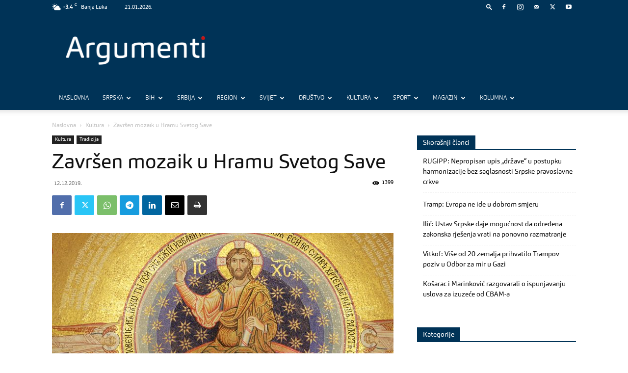

--- FILE ---
content_type: text/html; charset=UTF-8
request_url: https://www.argumenti.rs/zavrsen-mozaik-u-hramu-svetog-save/
body_size: 68751
content:
<!doctype html >
<!--[if IE 8]>    <html class="ie8" lang="en"> <![endif]-->
<!--[if IE 9]>    <html class="ie9" lang="en"> <![endif]-->
<!--[if gt IE 8]><!--> <html lang="sr-RS"> <!--<![endif]-->
<head>
    <title>Završen mozaik u Hramu Svetog Save - Argumenti</title>
    <meta charset="UTF-8" />
    <meta name="viewport" content="width=device-width, initial-scale=1.0">
    <link rel="pingback" href="https://www.argumenti.rs/xmlrpc.php" />
    <meta name='robots' content='index, follow, max-image-preview:large, max-snippet:-1, max-video-preview:-1' />
<link rel="icon" type="image/png" href="https://argumenti.b-cdn.net/wp-content/uploads/2019/11/favicon-1.png"><link rel="apple-touch-icon" sizes="76x76" href="https://argumenti.b-cdn.net/wp-content/uploads/2019/11/favicon-1.png"/><link rel="apple-touch-icon" sizes="120x120" href="https://argumenti.b-cdn.net/wp-content/uploads/2019/11/favicon-1.png"/><link rel="apple-touch-icon" sizes="152x152" href="https://argumenti.b-cdn.net/wp-content/uploads/2019/11/favicon-1.png"/><link rel="apple-touch-icon" sizes="114x114" href="https://argumenti.b-cdn.net/wp-content/uploads/2019/11/favicon-1.png"/><link rel="apple-touch-icon" sizes="144x144" href="https://argumenti.b-cdn.net/wp-content/uploads/2019/11/favicon-1.png"/>
	<!-- This site is optimized with the Yoast SEO plugin v26.8 - https://yoast.com/product/yoast-seo-wordpress/ -->
	<meta name="description" content="Izrada mozaika u oltarskom prostoru i centralnom dijelu Hrama Svetog Save je završena, a komisija za prijem izvedenih radova mozaičke dekoracije imaće" />
	<link rel="canonical" href="https://www.argumenti.rs/zavrsen-mozaik-u-hramu-svetog-save/" />
	<meta property="og:locale" content="sr_RS" />
	<meta property="og:type" content="article" />
	<meta property="og:title" content="Završen mozaik u Hramu Svetog Save - Argumenti" />
	<meta property="og:description" content="Izrada mozaika u oltarskom prostoru i centralnom dijelu Hrama Svetog Save je završena, a komisija za prijem izvedenih radova mozaičke dekoracije imaće" />
	<meta property="og:url" content="https://www.argumenti.rs/zavrsen-mozaik-u-hramu-svetog-save/" />
	<meta property="og:site_name" content="Argumenti" />
	<meta property="article:publisher" content="https://www.facebook.com/argumenti.rs" />
	<meta property="article:published_time" content="2019-12-12T15:27:20+00:00" />
	<meta property="article:modified_time" content="2020-02-27T22:07:29+00:00" />
	<meta property="og:image" content="https://argumenti.b-cdn.net/wp-content/uploads/2019/12/hram-svetog-save-mozaik.jpg" />
	<meta property="og:image:width" content="1402" />
	<meta property="og:image:height" content="935" />
	<meta property="og:image:type" content="image/jpeg" />
	<meta name="author" content="Redakcija portala Argumenti" />
	<meta name="twitter:card" content="summary_large_image" />
	<meta name="twitter:creator" content="@argumenti_rs" />
	<meta name="twitter:site" content="@argumenti_rs" />
	<meta name="twitter:label1" content="Написано од" />
	<meta name="twitter:data1" content="Redakcija portala Argumenti" />
	<meta name="twitter:label2" content="Процењено време читања" />
	<meta name="twitter:data2" content="2 минута" />
	<script type="application/ld+json" class="yoast-schema-graph">{"@context":"https://schema.org","@graph":[{"@type":"NewsArticle","@id":"https://www.argumenti.rs/zavrsen-mozaik-u-hramu-svetog-save/#article","isPartOf":{"@id":"https://www.argumenti.rs/zavrsen-mozaik-u-hramu-svetog-save/"},"author":{"name":"Redakcija portala Argumenti","@id":"https://www.argumenti.rs/#/schema/person/7e40749d54c7848335ca16d8cc91b6c2"},"headline":"Završen mozaik u Hramu Svetog Save","datePublished":"2019-12-12T15:27:20+00:00","dateModified":"2020-02-27T22:07:29+00:00","mainEntityOfPage":{"@id":"https://www.argumenti.rs/zavrsen-mozaik-u-hramu-svetog-save/"},"wordCount":380,"commentCount":0,"publisher":{"@id":"https://www.argumenti.rs/#organization"},"image":{"@id":"https://www.argumenti.rs/zavrsen-mozaik-u-hramu-svetog-save/#primaryimage"},"thumbnailUrl":"https://argumenti.b-cdn.net/wp-content/uploads/2019/12/hram-svetog-save-mozaik.jpg","keywords":["Hram Svetog Save","Mozaik"],"articleSection":["Kultura","Tradicija"],"inLanguage":"sr-RS","potentialAction":[{"@type":"CommentAction","name":"Comment","target":["https://www.argumenti.rs/zavrsen-mozaik-u-hramu-svetog-save/#respond"]}]},{"@type":"WebPage","@id":"https://www.argumenti.rs/zavrsen-mozaik-u-hramu-svetog-save/","url":"https://www.argumenti.rs/zavrsen-mozaik-u-hramu-svetog-save/","name":"Završen mozaik u Hramu Svetog Save - Argumenti","isPartOf":{"@id":"https://www.argumenti.rs/#website"},"primaryImageOfPage":{"@id":"https://www.argumenti.rs/zavrsen-mozaik-u-hramu-svetog-save/#primaryimage"},"image":{"@id":"https://www.argumenti.rs/zavrsen-mozaik-u-hramu-svetog-save/#primaryimage"},"thumbnailUrl":"https://argumenti.b-cdn.net/wp-content/uploads/2019/12/hram-svetog-save-mozaik.jpg","datePublished":"2019-12-12T15:27:20+00:00","dateModified":"2020-02-27T22:07:29+00:00","description":"Izrada mozaika u oltarskom prostoru i centralnom dijelu Hrama Svetog Save je završena, a komisija za prijem izvedenih radova mozaičke dekoracije imaće","inLanguage":"sr-RS","potentialAction":[{"@type":"ReadAction","target":["https://www.argumenti.rs/zavrsen-mozaik-u-hramu-svetog-save/"]}]},{"@type":"ImageObject","inLanguage":"sr-RS","@id":"https://www.argumenti.rs/zavrsen-mozaik-u-hramu-svetog-save/#primaryimage","url":"https://argumenti.b-cdn.net/wp-content/uploads/2019/12/hram-svetog-save-mozaik.jpg","contentUrl":"https://argumenti.b-cdn.net/wp-content/uploads/2019/12/hram-svetog-save-mozaik.jpg","width":1402,"height":935,"caption":"Foto: Srbija Danas/Saša Džambić"},{"@type":"WebSite","@id":"https://www.argumenti.rs/#website","url":"https://www.argumenti.rs/","name":"Argumenti","description":"","publisher":{"@id":"https://www.argumenti.rs/#organization"},"potentialAction":[{"@type":"SearchAction","target":{"@type":"EntryPoint","urlTemplate":"https://www.argumenti.rs/?s={search_term_string}"},"query-input":{"@type":"PropertyValueSpecification","valueRequired":true,"valueName":"search_term_string"}}],"inLanguage":"sr-RS"},{"@type":"Organization","@id":"https://www.argumenti.rs/#organization","name":"Argumenti","url":"https://www.argumenti.rs/","logo":{"@type":"ImageObject","inLanguage":"sr-RS","@id":"https://www.argumenti.rs/#/schema/logo/image/","url":"https://argumenti.b-cdn.net/wp-content/uploads/2019/11/favicon-1.png","contentUrl":"https://argumenti.b-cdn.net/wp-content/uploads/2019/11/favicon-1.png","width":96,"height":96,"caption":"Argumenti"},"image":{"@id":"https://www.argumenti.rs/#/schema/logo/image/"},"sameAs":["https://www.facebook.com/argumenti.rs","https://x.com/argumenti_rs","https://www.instagram.com/argumenti.rs/","https://www.youtube.com/channel/UCpwWgE58Y8udr4ftcMG-cLQ"]},{"@type":"Person","@id":"https://www.argumenti.rs/#/schema/person/7e40749d54c7848335ca16d8cc91b6c2","name":"Redakcija portala Argumenti","sameAs":["https://www.argumenti.rs/"],"url":"https://www.argumenti.rs/author/redakcija/"}]}</script>
	<!-- / Yoast SEO plugin. -->


<link rel='dns-prefetch' href='//fonts.googleapis.com' />
<link rel="alternate" type="application/rss+xml" title="Argumenti &raquo; довод" href="https://www.argumenti.rs/feed/" />
<link rel="alternate" type="application/rss+xml" title="Argumenti &raquo; довод коментара" href="https://www.argumenti.rs/comments/feed/" />
<link rel="alternate" type="application/rss+xml" title="Argumenti &raquo; довод коментара на Završen mozaik u Hramu Svetog Save" href="https://www.argumenti.rs/zavrsen-mozaik-u-hramu-svetog-save/feed/" />
<link rel="alternate" title="oEmbed (JSON)" type="application/json+oembed" href="https://www.argumenti.rs/wp-json/oembed/1.0/embed?url=https%3A%2F%2Fwww.argumenti.rs%2Fzavrsen-mozaik-u-hramu-svetog-save%2F" />
<link rel="alternate" title="oEmbed (XML)" type="text/xml+oembed" href="https://www.argumenti.rs/wp-json/oembed/1.0/embed?url=https%3A%2F%2Fwww.argumenti.rs%2Fzavrsen-mozaik-u-hramu-svetog-save%2F&#038;format=xml" />
<style id='wp-img-auto-sizes-contain-inline-css' type='text/css'>
img:is([sizes=auto i],[sizes^="auto," i]){contain-intrinsic-size:3000px 1500px}
/*# sourceURL=wp-img-auto-sizes-contain-inline-css */
</style>
<style id='wp-emoji-styles-inline-css' type='text/css'>

	img.wp-smiley, img.emoji {
		display: inline !important;
		border: none !important;
		box-shadow: none !important;
		height: 1em !important;
		width: 1em !important;
		margin: 0 0.07em !important;
		vertical-align: -0.1em !important;
		background: none !important;
		padding: 0 !important;
	}
/*# sourceURL=wp-emoji-styles-inline-css */
</style>
<style id='wp-block-library-inline-css' type='text/css'>
:root{--wp-block-synced-color:#7a00df;--wp-block-synced-color--rgb:122,0,223;--wp-bound-block-color:var(--wp-block-synced-color);--wp-editor-canvas-background:#ddd;--wp-admin-theme-color:#007cba;--wp-admin-theme-color--rgb:0,124,186;--wp-admin-theme-color-darker-10:#006ba1;--wp-admin-theme-color-darker-10--rgb:0,107,160.5;--wp-admin-theme-color-darker-20:#005a87;--wp-admin-theme-color-darker-20--rgb:0,90,135;--wp-admin-border-width-focus:2px}@media (min-resolution:192dpi){:root{--wp-admin-border-width-focus:1.5px}}.wp-element-button{cursor:pointer}:root .has-very-light-gray-background-color{background-color:#eee}:root .has-very-dark-gray-background-color{background-color:#313131}:root .has-very-light-gray-color{color:#eee}:root .has-very-dark-gray-color{color:#313131}:root .has-vivid-green-cyan-to-vivid-cyan-blue-gradient-background{background:linear-gradient(135deg,#00d084,#0693e3)}:root .has-purple-crush-gradient-background{background:linear-gradient(135deg,#34e2e4,#4721fb 50%,#ab1dfe)}:root .has-hazy-dawn-gradient-background{background:linear-gradient(135deg,#faaca8,#dad0ec)}:root .has-subdued-olive-gradient-background{background:linear-gradient(135deg,#fafae1,#67a671)}:root .has-atomic-cream-gradient-background{background:linear-gradient(135deg,#fdd79a,#004a59)}:root .has-nightshade-gradient-background{background:linear-gradient(135deg,#330968,#31cdcf)}:root .has-midnight-gradient-background{background:linear-gradient(135deg,#020381,#2874fc)}:root{--wp--preset--font-size--normal:16px;--wp--preset--font-size--huge:42px}.has-regular-font-size{font-size:1em}.has-larger-font-size{font-size:2.625em}.has-normal-font-size{font-size:var(--wp--preset--font-size--normal)}.has-huge-font-size{font-size:var(--wp--preset--font-size--huge)}.has-text-align-center{text-align:center}.has-text-align-left{text-align:left}.has-text-align-right{text-align:right}.has-fit-text{white-space:nowrap!important}#end-resizable-editor-section{display:none}.aligncenter{clear:both}.items-justified-left{justify-content:flex-start}.items-justified-center{justify-content:center}.items-justified-right{justify-content:flex-end}.items-justified-space-between{justify-content:space-between}.screen-reader-text{border:0;clip-path:inset(50%);height:1px;margin:-1px;overflow:hidden;padding:0;position:absolute;width:1px;word-wrap:normal!important}.screen-reader-text:focus{background-color:#ddd;clip-path:none;color:#444;display:block;font-size:1em;height:auto;left:5px;line-height:normal;padding:15px 23px 14px;text-decoration:none;top:5px;width:auto;z-index:100000}html :where(.has-border-color){border-style:solid}html :where([style*=border-top-color]){border-top-style:solid}html :where([style*=border-right-color]){border-right-style:solid}html :where([style*=border-bottom-color]){border-bottom-style:solid}html :where([style*=border-left-color]){border-left-style:solid}html :where([style*=border-width]){border-style:solid}html :where([style*=border-top-width]){border-top-style:solid}html :where([style*=border-right-width]){border-right-style:solid}html :where([style*=border-bottom-width]){border-bottom-style:solid}html :where([style*=border-left-width]){border-left-style:solid}html :where(img[class*=wp-image-]){height:auto;max-width:100%}:where(figure){margin:0 0 1em}html :where(.is-position-sticky){--wp-admin--admin-bar--position-offset:var(--wp-admin--admin-bar--height,0px)}@media screen and (max-width:600px){html :where(.is-position-sticky){--wp-admin--admin-bar--position-offset:0px}}

/*# sourceURL=wp-block-library-inline-css */
</style><style id='wp-block-paragraph-inline-css' type='text/css'>
.is-small-text{font-size:.875em}.is-regular-text{font-size:1em}.is-large-text{font-size:2.25em}.is-larger-text{font-size:3em}.has-drop-cap:not(:focus):first-letter{float:left;font-size:8.4em;font-style:normal;font-weight:100;line-height:.68;margin:.05em .1em 0 0;text-transform:uppercase}body.rtl .has-drop-cap:not(:focus):first-letter{float:none;margin-left:.1em}p.has-drop-cap.has-background{overflow:hidden}:root :where(p.has-background){padding:1.25em 2.375em}:where(p.has-text-color:not(.has-link-color)) a{color:inherit}p.has-text-align-left[style*="writing-mode:vertical-lr"],p.has-text-align-right[style*="writing-mode:vertical-rl"]{rotate:180deg}
/*# sourceURL=https://www.argumenti.rs/wp-includes/blocks/paragraph/style.min.css */
</style>
<style id='global-styles-inline-css' type='text/css'>
:root{--wp--preset--aspect-ratio--square: 1;--wp--preset--aspect-ratio--4-3: 4/3;--wp--preset--aspect-ratio--3-4: 3/4;--wp--preset--aspect-ratio--3-2: 3/2;--wp--preset--aspect-ratio--2-3: 2/3;--wp--preset--aspect-ratio--16-9: 16/9;--wp--preset--aspect-ratio--9-16: 9/16;--wp--preset--color--black: #000000;--wp--preset--color--cyan-bluish-gray: #abb8c3;--wp--preset--color--white: #ffffff;--wp--preset--color--pale-pink: #f78da7;--wp--preset--color--vivid-red: #cf2e2e;--wp--preset--color--luminous-vivid-orange: #ff6900;--wp--preset--color--luminous-vivid-amber: #fcb900;--wp--preset--color--light-green-cyan: #7bdcb5;--wp--preset--color--vivid-green-cyan: #00d084;--wp--preset--color--pale-cyan-blue: #8ed1fc;--wp--preset--color--vivid-cyan-blue: #0693e3;--wp--preset--color--vivid-purple: #9b51e0;--wp--preset--gradient--vivid-cyan-blue-to-vivid-purple: linear-gradient(135deg,rgb(6,147,227) 0%,rgb(155,81,224) 100%);--wp--preset--gradient--light-green-cyan-to-vivid-green-cyan: linear-gradient(135deg,rgb(122,220,180) 0%,rgb(0,208,130) 100%);--wp--preset--gradient--luminous-vivid-amber-to-luminous-vivid-orange: linear-gradient(135deg,rgb(252,185,0) 0%,rgb(255,105,0) 100%);--wp--preset--gradient--luminous-vivid-orange-to-vivid-red: linear-gradient(135deg,rgb(255,105,0) 0%,rgb(207,46,46) 100%);--wp--preset--gradient--very-light-gray-to-cyan-bluish-gray: linear-gradient(135deg,rgb(238,238,238) 0%,rgb(169,184,195) 100%);--wp--preset--gradient--cool-to-warm-spectrum: linear-gradient(135deg,rgb(74,234,220) 0%,rgb(151,120,209) 20%,rgb(207,42,186) 40%,rgb(238,44,130) 60%,rgb(251,105,98) 80%,rgb(254,248,76) 100%);--wp--preset--gradient--blush-light-purple: linear-gradient(135deg,rgb(255,206,236) 0%,rgb(152,150,240) 100%);--wp--preset--gradient--blush-bordeaux: linear-gradient(135deg,rgb(254,205,165) 0%,rgb(254,45,45) 50%,rgb(107,0,62) 100%);--wp--preset--gradient--luminous-dusk: linear-gradient(135deg,rgb(255,203,112) 0%,rgb(199,81,192) 50%,rgb(65,88,208) 100%);--wp--preset--gradient--pale-ocean: linear-gradient(135deg,rgb(255,245,203) 0%,rgb(182,227,212) 50%,rgb(51,167,181) 100%);--wp--preset--gradient--electric-grass: linear-gradient(135deg,rgb(202,248,128) 0%,rgb(113,206,126) 100%);--wp--preset--gradient--midnight: linear-gradient(135deg,rgb(2,3,129) 0%,rgb(40,116,252) 100%);--wp--preset--font-size--small: 11px;--wp--preset--font-size--medium: 20px;--wp--preset--font-size--large: 32px;--wp--preset--font-size--x-large: 42px;--wp--preset--font-size--regular: 15px;--wp--preset--font-size--larger: 50px;--wp--preset--spacing--20: 0.44rem;--wp--preset--spacing--30: 0.67rem;--wp--preset--spacing--40: 1rem;--wp--preset--spacing--50: 1.5rem;--wp--preset--spacing--60: 2.25rem;--wp--preset--spacing--70: 3.38rem;--wp--preset--spacing--80: 5.06rem;--wp--preset--shadow--natural: 6px 6px 9px rgba(0, 0, 0, 0.2);--wp--preset--shadow--deep: 12px 12px 50px rgba(0, 0, 0, 0.4);--wp--preset--shadow--sharp: 6px 6px 0px rgba(0, 0, 0, 0.2);--wp--preset--shadow--outlined: 6px 6px 0px -3px rgb(255, 255, 255), 6px 6px rgb(0, 0, 0);--wp--preset--shadow--crisp: 6px 6px 0px rgb(0, 0, 0);}:where(.is-layout-flex){gap: 0.5em;}:where(.is-layout-grid){gap: 0.5em;}body .is-layout-flex{display: flex;}.is-layout-flex{flex-wrap: wrap;align-items: center;}.is-layout-flex > :is(*, div){margin: 0;}body .is-layout-grid{display: grid;}.is-layout-grid > :is(*, div){margin: 0;}:where(.wp-block-columns.is-layout-flex){gap: 2em;}:where(.wp-block-columns.is-layout-grid){gap: 2em;}:where(.wp-block-post-template.is-layout-flex){gap: 1.25em;}:where(.wp-block-post-template.is-layout-grid){gap: 1.25em;}.has-black-color{color: var(--wp--preset--color--black) !important;}.has-cyan-bluish-gray-color{color: var(--wp--preset--color--cyan-bluish-gray) !important;}.has-white-color{color: var(--wp--preset--color--white) !important;}.has-pale-pink-color{color: var(--wp--preset--color--pale-pink) !important;}.has-vivid-red-color{color: var(--wp--preset--color--vivid-red) !important;}.has-luminous-vivid-orange-color{color: var(--wp--preset--color--luminous-vivid-orange) !important;}.has-luminous-vivid-amber-color{color: var(--wp--preset--color--luminous-vivid-amber) !important;}.has-light-green-cyan-color{color: var(--wp--preset--color--light-green-cyan) !important;}.has-vivid-green-cyan-color{color: var(--wp--preset--color--vivid-green-cyan) !important;}.has-pale-cyan-blue-color{color: var(--wp--preset--color--pale-cyan-blue) !important;}.has-vivid-cyan-blue-color{color: var(--wp--preset--color--vivid-cyan-blue) !important;}.has-vivid-purple-color{color: var(--wp--preset--color--vivid-purple) !important;}.has-black-background-color{background-color: var(--wp--preset--color--black) !important;}.has-cyan-bluish-gray-background-color{background-color: var(--wp--preset--color--cyan-bluish-gray) !important;}.has-white-background-color{background-color: var(--wp--preset--color--white) !important;}.has-pale-pink-background-color{background-color: var(--wp--preset--color--pale-pink) !important;}.has-vivid-red-background-color{background-color: var(--wp--preset--color--vivid-red) !important;}.has-luminous-vivid-orange-background-color{background-color: var(--wp--preset--color--luminous-vivid-orange) !important;}.has-luminous-vivid-amber-background-color{background-color: var(--wp--preset--color--luminous-vivid-amber) !important;}.has-light-green-cyan-background-color{background-color: var(--wp--preset--color--light-green-cyan) !important;}.has-vivid-green-cyan-background-color{background-color: var(--wp--preset--color--vivid-green-cyan) !important;}.has-pale-cyan-blue-background-color{background-color: var(--wp--preset--color--pale-cyan-blue) !important;}.has-vivid-cyan-blue-background-color{background-color: var(--wp--preset--color--vivid-cyan-blue) !important;}.has-vivid-purple-background-color{background-color: var(--wp--preset--color--vivid-purple) !important;}.has-black-border-color{border-color: var(--wp--preset--color--black) !important;}.has-cyan-bluish-gray-border-color{border-color: var(--wp--preset--color--cyan-bluish-gray) !important;}.has-white-border-color{border-color: var(--wp--preset--color--white) !important;}.has-pale-pink-border-color{border-color: var(--wp--preset--color--pale-pink) !important;}.has-vivid-red-border-color{border-color: var(--wp--preset--color--vivid-red) !important;}.has-luminous-vivid-orange-border-color{border-color: var(--wp--preset--color--luminous-vivid-orange) !important;}.has-luminous-vivid-amber-border-color{border-color: var(--wp--preset--color--luminous-vivid-amber) !important;}.has-light-green-cyan-border-color{border-color: var(--wp--preset--color--light-green-cyan) !important;}.has-vivid-green-cyan-border-color{border-color: var(--wp--preset--color--vivid-green-cyan) !important;}.has-pale-cyan-blue-border-color{border-color: var(--wp--preset--color--pale-cyan-blue) !important;}.has-vivid-cyan-blue-border-color{border-color: var(--wp--preset--color--vivid-cyan-blue) !important;}.has-vivid-purple-border-color{border-color: var(--wp--preset--color--vivid-purple) !important;}.has-vivid-cyan-blue-to-vivid-purple-gradient-background{background: var(--wp--preset--gradient--vivid-cyan-blue-to-vivid-purple) !important;}.has-light-green-cyan-to-vivid-green-cyan-gradient-background{background: var(--wp--preset--gradient--light-green-cyan-to-vivid-green-cyan) !important;}.has-luminous-vivid-amber-to-luminous-vivid-orange-gradient-background{background: var(--wp--preset--gradient--luminous-vivid-amber-to-luminous-vivid-orange) !important;}.has-luminous-vivid-orange-to-vivid-red-gradient-background{background: var(--wp--preset--gradient--luminous-vivid-orange-to-vivid-red) !important;}.has-very-light-gray-to-cyan-bluish-gray-gradient-background{background: var(--wp--preset--gradient--very-light-gray-to-cyan-bluish-gray) !important;}.has-cool-to-warm-spectrum-gradient-background{background: var(--wp--preset--gradient--cool-to-warm-spectrum) !important;}.has-blush-light-purple-gradient-background{background: var(--wp--preset--gradient--blush-light-purple) !important;}.has-blush-bordeaux-gradient-background{background: var(--wp--preset--gradient--blush-bordeaux) !important;}.has-luminous-dusk-gradient-background{background: var(--wp--preset--gradient--luminous-dusk) !important;}.has-pale-ocean-gradient-background{background: var(--wp--preset--gradient--pale-ocean) !important;}.has-electric-grass-gradient-background{background: var(--wp--preset--gradient--electric-grass) !important;}.has-midnight-gradient-background{background: var(--wp--preset--gradient--midnight) !important;}.has-small-font-size{font-size: var(--wp--preset--font-size--small) !important;}.has-medium-font-size{font-size: var(--wp--preset--font-size--medium) !important;}.has-large-font-size{font-size: var(--wp--preset--font-size--large) !important;}.has-x-large-font-size{font-size: var(--wp--preset--font-size--x-large) !important;}
/*# sourceURL=global-styles-inline-css */
</style>

<style id='classic-theme-styles-inline-css' type='text/css'>
/*! This file is auto-generated */
.wp-block-button__link{color:#fff;background-color:#32373c;border-radius:9999px;box-shadow:none;text-decoration:none;padding:calc(.667em + 2px) calc(1.333em + 2px);font-size:1.125em}.wp-block-file__button{background:#32373c;color:#fff;text-decoration:none}
/*# sourceURL=/wp-includes/css/classic-themes.min.css */
</style>
<link rel='stylesheet' id='awesome-weather-css' href='https://argumenti.b-cdn.net/wp-content/plugins/awesome-weather-pro/awesome-weather.css?ver=87877363eb5e28310831e85b3011c049' type='text/css' media='all' />
<style id='awesome-weather-inline-css' type='text/css'>
.awesome-weather-wrap { font-family: 'Open Sans', sans-serif; font-weight: 400; font-size: 14px; line-height: 14px; }
/*# sourceURL=awesome-weather-inline-css */
</style>
<link rel='stylesheet' id='opensans-googlefont-css' href='//fonts.googleapis.com/css?family=Open+Sans%3A400&#038;ver=87877363eb5e28310831e85b3011c049' type='text/css' media='all' />
<link rel='stylesheet' id='td-plugin-newsletter-css' href='https://argumenti.b-cdn.net/wp-content/plugins/td-newsletter/style.css?ver=12.6.3' type='text/css' media='all' />
<link rel='stylesheet' id='td-plugin-multi-purpose-css' href='https://argumenti.b-cdn.net/wp-content/plugins/td-composer/td-multi-purpose/style.css?ver=6e115e4f3fd55dfd38f44cc142869bd1' type='text/css' media='all' />
<link rel='stylesheet' id='td-theme-css' href='https://argumenti.b-cdn.net/wp-content/themes/Newspaper/style.css?ver=12.6.3' type='text/css' media='all' />
<style id='td-theme-inline-css' type='text/css'>@media (max-width:767px){.td-header-desktop-wrap{display:none}}@media (min-width:767px){.td-header-mobile-wrap{display:none}}</style>
<link rel='stylesheet' id='td-legacy-framework-front-style-css' href='https://argumenti.b-cdn.net/wp-content/plugins/td-composer/legacy/Newspaper/assets/css/td_legacy_main.css?ver=6e115e4f3fd55dfd38f44cc142869bd1' type='text/css' media='all' />
<link rel='stylesheet' id='td-standard-pack-framework-front-style-css' href='https://argumenti.b-cdn.net/wp-content/plugins/td-standard-pack/Newspaper/assets/css/td_standard_pack_main.css?ver=ced655a2648d3677707c9e7999346fb6' type='text/css' media='all' />
<link rel='stylesheet' id='tdb_style_cloud_templates_front-css' href='https://argumenti.b-cdn.net/wp-content/plugins/td-cloud-library/assets/css/tdb_main.css?ver=6cc04771d778c6f460cf525df52258a3' type='text/css' media='all' />
<script type="text/javascript" src="https://argumenti.b-cdn.net/wp-includes/js/jquery/jquery.min.js?ver=3.7.1" id="jquery-core-js"></script>
<script type="text/javascript" src="https://argumenti.b-cdn.net/wp-includes/js/jquery/jquery-migrate.min.js?ver=3.4.1" id="jquery-migrate-js"></script>
<link rel="https://api.w.org/" href="https://www.argumenti.rs/wp-json/" /><link rel="alternate" title="JSON" type="application/json" href="https://www.argumenti.rs/wp-json/wp/v2/posts/67058" /><link rel="EditURI" type="application/rsd+xml" title="RSD" href="https://www.argumenti.rs/xmlrpc.php?rsd" />

<link rel='shortlink' href='https://www.argumenti.rs/?p=67058' />
    <script>
        window.tdb_global_vars = {"wpRestUrl":"https:\/\/www.argumenti.rs\/wp-json\/","permalinkStructure":"\/%postname%\/"};
        window.tdb_p_autoload_vars = {"isAjax":false,"isAdminBarShowing":false,"autoloadScrollPercent":50,"postAutoloadStatus":"off","origPostEditUrl":null};
    </script>
    
    <style id="tdb-global-colors">:root{--accent-color:#fff}</style>
	
      <meta name="onesignal" content="wordpress-plugin"/>
            <script>

      window.OneSignalDeferred = window.OneSignalDeferred || [];

      OneSignalDeferred.push(function(OneSignal) {
        var oneSignal_options = {};
        window._oneSignalInitOptions = oneSignal_options;

        oneSignal_options['serviceWorkerParam'] = { scope: '/' };
oneSignal_options['serviceWorkerPath'] = 'OneSignalSDKWorker.js.php';

        OneSignal.Notifications.setDefaultUrl("https://www.argumenti.rs");

        oneSignal_options['wordpress'] = true;
oneSignal_options['appId'] = 'ac76c028-c544-4499-988a-837528a8d875';
oneSignal_options['allowLocalhostAsSecureOrigin'] = true;
oneSignal_options['welcomeNotification'] = { };
oneSignal_options['welcomeNotification']['disable'] = true;
oneSignal_options['path'] = "https://www.argumenti.rs/wp-content/plugins/onesignal-free-web-push-notifications/sdk_files/";
oneSignal_options['promptOptions'] = { };
oneSignal_options['promptOptions']['actionMessage'] = "Želite li biti u toku sa najnovijim vijestima?";
oneSignal_options['promptOptions']['acceptButtonText'] = "Da";
oneSignal_options['promptOptions']['cancelButtonText'] = "Ne. Hvala.";
oneSignal_options['promptOptions']['autoAcceptTitle'] = "Dozvoli";
              OneSignal.init(window._oneSignalInitOptions);
              OneSignal.Slidedown.promptPush()      });

      function documentInitOneSignal() {
        var oneSignal_elements = document.getElementsByClassName("OneSignal-prompt");

        var oneSignalLinkClickHandler = function(event) { OneSignal.Notifications.requestPermission(); event.preventDefault(); };        for(var i = 0; i < oneSignal_elements.length; i++)
          oneSignal_elements[i].addEventListener('click', oneSignalLinkClickHandler, false);
      }

      if (document.readyState === 'complete') {
           documentInitOneSignal();
      }
      else {
           window.addEventListener("load", function(event){
               documentInitOneSignal();
          });
      }
    </script>

<!-- JS generated by theme -->

<script>
    
    

	    var tdBlocksArray = []; //here we store all the items for the current page

	    // td_block class - each ajax block uses a object of this class for requests
	    function tdBlock() {
		    this.id = '';
		    this.block_type = 1; //block type id (1-234 etc)
		    this.atts = '';
		    this.td_column_number = '';
		    this.td_current_page = 1; //
		    this.post_count = 0; //from wp
		    this.found_posts = 0; //from wp
		    this.max_num_pages = 0; //from wp
		    this.td_filter_value = ''; //current live filter value
		    this.is_ajax_running = false;
		    this.td_user_action = ''; // load more or infinite loader (used by the animation)
		    this.header_color = '';
		    this.ajax_pagination_infinite_stop = ''; //show load more at page x
	    }

        // td_js_generator - mini detector
        ( function () {
            var htmlTag = document.getElementsByTagName("html")[0];

	        if ( navigator.userAgent.indexOf("MSIE 10.0") > -1 ) {
                htmlTag.className += ' ie10';
            }

            if ( !!navigator.userAgent.match(/Trident.*rv\:11\./) ) {
                htmlTag.className += ' ie11';
            }

	        if ( navigator.userAgent.indexOf("Edge") > -1 ) {
                htmlTag.className += ' ieEdge';
            }

            if ( /(iPad|iPhone|iPod)/g.test(navigator.userAgent) ) {
                htmlTag.className += ' td-md-is-ios';
            }

            var user_agent = navigator.userAgent.toLowerCase();
            if ( user_agent.indexOf("android") > -1 ) {
                htmlTag.className += ' td-md-is-android';
            }

            if ( -1 !== navigator.userAgent.indexOf('Mac OS X')  ) {
                htmlTag.className += ' td-md-is-os-x';
            }

            if ( /chrom(e|ium)/.test(navigator.userAgent.toLowerCase()) ) {
               htmlTag.className += ' td-md-is-chrome';
            }

            if ( -1 !== navigator.userAgent.indexOf('Firefox') ) {
                htmlTag.className += ' td-md-is-firefox';
            }

            if ( -1 !== navigator.userAgent.indexOf('Safari') && -1 === navigator.userAgent.indexOf('Chrome') ) {
                htmlTag.className += ' td-md-is-safari';
            }

            if( -1 !== navigator.userAgent.indexOf('IEMobile') ){
                htmlTag.className += ' td-md-is-iemobile';
            }

        })();

        var tdLocalCache = {};

        ( function () {
            "use strict";

            tdLocalCache = {
                data: {},
                remove: function (resource_id) {
                    delete tdLocalCache.data[resource_id];
                },
                exist: function (resource_id) {
                    return tdLocalCache.data.hasOwnProperty(resource_id) && tdLocalCache.data[resource_id] !== null;
                },
                get: function (resource_id) {
                    return tdLocalCache.data[resource_id];
                },
                set: function (resource_id, cachedData) {
                    tdLocalCache.remove(resource_id);
                    tdLocalCache.data[resource_id] = cachedData;
                }
            };
        })();

    
    
var td_viewport_interval_list=[{"limitBottom":767,"sidebarWidth":228},{"limitBottom":1018,"sidebarWidth":300},{"limitBottom":1140,"sidebarWidth":324}];
var tdc_is_installed="yes";
var td_ajax_url="https:\/\/www.argumenti.rs\/wp-admin\/admin-ajax.php?td_theme_name=Newspaper&v=12.6.3";
var td_get_template_directory_uri="https:\/\/www.argumenti.rs\/wp-content\/plugins\/td-composer\/legacy\/common";
var tds_snap_menu="smart_snap_always";
var tds_logo_on_sticky="";
var tds_header_style="";
var td_please_wait="Molimo pri\u010dekajte ...";
var td_email_user_pass_incorrect="Korisnik ili lozinka su pogre\u0161ni!";
var td_email_user_incorrect="Mail ili korisni\u010dko ime pogre\u0161an!";
var td_email_incorrect="Email pogre\u0161an!";
var td_user_incorrect="Username incorrect!";
var td_email_user_empty="Email or username empty!";
var td_pass_empty="Pass empty!";
var td_pass_pattern_incorrect="Invalid Pass Pattern!";
var td_retype_pass_incorrect="Retyped Pass incorrect!";
var tds_more_articles_on_post_enable="";
var tds_more_articles_on_post_time_to_wait="";
var tds_more_articles_on_post_pages_distance_from_top=0;
var tds_captcha="";
var tds_theme_color_site_wide="#003357";
var tds_smart_sidebar="enabled";
var tdThemeName="Newspaper";
var tdThemeNameWl="Newspaper";
var td_magnific_popup_translation_tPrev="Prethodna (lijeva strelica)";
var td_magnific_popup_translation_tNext="Sljede\u0107a (desna strelica)";
var td_magnific_popup_translation_tCounter="%curr% od %total%";
var td_magnific_popup_translation_ajax_tError="Sadr\u017eaj iz %url% se ne mo\u017ee u\u010ditati.";
var td_magnific_popup_translation_image_tError="Slika #%curr% se ne mo\u017ee u\u010ditati.";
var tdBlockNonce="dcdaa7cb2c";
var tdMobileMenu="enabled";
var tdMobileSearch="enabled";
var tdsDateFormat="d.m.Y.";
var tdDateNamesI18n={"month_names":["\u0458\u0430\u043d\u0443\u0430\u0440","\u0444\u0435\u0431\u0440\u0443\u0430\u0440","\u043c\u0430\u0440\u0442","\u0430\u043f\u0440\u0438\u043b","\u043c\u0430\u0458","\u0458\u0443\u043d","\u0458\u0443\u043b","\u0430\u0432\u0433\u0443\u0441\u0442","\u0441\u0435\u043f\u0442\u0435\u043c\u0431\u0430\u0440","\u043e\u043a\u0442\u043e\u0431\u0430\u0440","\u043d\u043e\u0432\u0435\u043c\u0431\u0430\u0440","\u0434\u0435\u0446\u0435\u043c\u0431\u0430\u0440"],"month_names_short":["\u0458\u0430\u043d","\u0444\u0435\u0431","\u043c\u0430\u0440","\u0430\u043f\u0440","\u043c\u0430\u0458","\u0458\u0443\u043d","\u0458\u0443\u043b","\u0430\u0432\u0433","\u0441\u0435\u043f","\u043e\u043a\u0442","\u043d\u043e\u0432","\u0434\u0435\u0446"],"day_names":["\u041d\u0435\u0434\u0435\u0459\u0430","\u041f\u043e\u043d\u0435\u0434\u0435\u0459\u0430\u043a","\u0423\u0442\u043e\u0440\u0430\u043a","C\u0440\u0435\u0434\u0430","\u0427\u0435\u0442\u0432\u0440\u0442\u0430\u043a","\u041f\u0435\u0442\u0430\u043a","\u0421\u0443\u0431\u043e\u0442\u0430"],"day_names_short":["\u041d\u0435\u0434","\u041f\u043e\u043d","\u0423\u0442\u043e","\u0421\u0440\u0435","\u0427\u0435\u0442","\u041f\u0435\u0442","\u0421\u0443\u0431"]};
var tdb_modal_confirm="Save";
var tdb_modal_cancel="Cancel";
var tdb_modal_confirm_alt="Yes";
var tdb_modal_cancel_alt="No";
var td_ad_background_click_link="";
var td_ad_background_click_target="";
</script>


<!-- Header style compiled by theme -->

<style>@font-face{font-family:"Carnas-Regular";src:local("Carnas-Regular"),url("https://argumenti.b-cdn.net/wp-content/uploads/2019/10/Carnas-Regular.woff") format("woff");font-display:swap}@font-face{font-family:"Carnas-Italic";src:local("Carnas-Italic"),url("https://argumenti.b-cdn.net/wp-content/uploads/2019/10/Carnas-Italic.woff") format("woff");font-display:swap}@font-face{font-family:"Carnas-Bold";src:local("Carnas-Bold"),url("https://argumenti.b-cdn.net/wp-content/uploads/2019/10/Carnas-Bold.woff") format("woff");font-display:swap}@font-face{font-family:"Carnas-Bold-Italic";src:local("Carnas-Bold-Italic"),url("https://argumenti.b-cdn.net/wp-content/uploads/2019/10/Carnas-Bold-Italic.woff") format("woff");font-display:swap}@font-face{font-family:"Carnas-Light";src:local("Carnas-Light"),url("https://argumenti.b-cdn.net/wp-content/uploads/2019/10/Carnas-Light.woff") format("woff");font-display:swap}ul.sf-menu>.menu-item>a{font-family:Carnas-Light;font-size:12px;font-weight:300}.sf-menu ul .menu-item a{font-family:Carnas-Regular}.td-mobile-content .td-mobile-main-menu>li>a{font-family:Carnas-Regular}.td-mobile-content .sub-menu a{font-family:Carnas-Regular}.td-header-wrap .td-logo-text-container .td-logo-text{font-family:Carnas-Regular}.td-header-wrap .td-logo-text-container .td-tagline-text{font-family:Carnas-Regular}#td-mobile-nav,#td-mobile-nav .wpb_button,.td-search-wrap-mob{font-family:Carnas-Regular}.td-page-title,.td-category-title-holder .td-page-title{font-family:Carnas-Regular}.td-page-content p,.td-page-content li,.td-page-content .td_block_text_with_title,.wpb_text_column p{font-family:Carnas-Regular}.td-page-content h1,.wpb_text_column h1{font-family:Carnas-Regular}.td-page-content h2,.wpb_text_column h2{font-family:Carnas-Regular}.td-page-content h3,.wpb_text_column h3{font-family:Carnas-Regular}.td-page-content h4,.wpb_text_column h4{font-family:Carnas-Regular}.td-page-content h5,.wpb_text_column h5{font-family:Carnas-Regular}.td-page-content h6,.wpb_text_column h6{font-family:Carnas-Regular}body,p{font-family:Carnas-Regular}#bbpress-forums .bbp-header .bbp-forums,#bbpress-forums .bbp-header .bbp-topics,#bbpress-forums .bbp-header{font-family:Carnas-Regular}#bbpress-forums .hentry .bbp-forum-title,#bbpress-forums .hentry .bbp-topic-permalink{font-family:Carnas-Regular}#bbpress-forums .bbp-forums-list li{font-family:Carnas-Regular}#bbpress-forums .bbp-forum-info .bbp-forum-content{font-family:Carnas-Regular}#bbpress-forums div.bbp-forum-author a.bbp-author-name,#bbpress-forums div.bbp-topic-author a.bbp-author-name,#bbpress-forums div.bbp-reply-author a.bbp-author-name,#bbpress-forums div.bbp-search-author a.bbp-author-name,#bbpress-forums .bbp-forum-freshness .bbp-author-name,#bbpress-forums .bbp-topic-freshness a:last-child{font-family:Carnas-Regular}#bbpress-forums .hentry .bbp-topic-content p,#bbpress-forums .hentry .bbp-reply-content p{font-family:Carnas-Regular}#bbpress-forums div.bbp-template-notice p{font-family:Carnas-Regular}#bbpress-forums .bbp-pagination-count,#bbpress-forums .page-numbers{font-family:Carnas-Regular}#bbpress-forums .bbp-topic-started-by,#bbpress-forums .bbp-topic-started-by a,#bbpress-forums .bbp-topic-started-in,#bbpress-forums .bbp-topic-started-in a{font-family:Carnas-Regular}.white-popup-block:before{background-image:url('https://brankod2.sg-host.com/wp-content/uploads/2019/11/logo-footer-300x64.png')}.white-popup-block,.white-popup-block .wpb_button{font-family:Carnas-Regular}:root{--td_theme_color:#003357;--td_slider_text:rgba(0,51,87,0.7);--td_header_color:#003357;--td_mobile_menu_color:#003357;--td_mobile_gradient_one_mob:#333145;--td_mobile_gradient_two_mob:#003357}@font-face{font-family:"Carnas-Regular";src:local("Carnas-Regular"),url("https://argumenti.b-cdn.net/wp-content/uploads/2019/10/Carnas-Regular.woff") format("woff");font-display:swap}@font-face{font-family:"Carnas-Italic";src:local("Carnas-Italic"),url("https://argumenti.b-cdn.net/wp-content/uploads/2019/10/Carnas-Italic.woff") format("woff");font-display:swap}@font-face{font-family:"Carnas-Bold";src:local("Carnas-Bold"),url("https://argumenti.b-cdn.net/wp-content/uploads/2019/10/Carnas-Bold.woff") format("woff");font-display:swap}@font-face{font-family:"Carnas-Bold-Italic";src:local("Carnas-Bold-Italic"),url("https://argumenti.b-cdn.net/wp-content/uploads/2019/10/Carnas-Bold-Italic.woff") format("woff");font-display:swap}@font-face{font-family:"Carnas-Light";src:local("Carnas-Light"),url("https://argumenti.b-cdn.net/wp-content/uploads/2019/10/Carnas-Light.woff") format("woff");font-display:swap}.td-header-style-12 .td-header-menu-wrap-full,.td-header-style-12 .td-affix,.td-grid-style-1.td-hover-1 .td-big-grid-post:hover .td-post-category,.td-grid-style-5.td-hover-1 .td-big-grid-post:hover .td-post-category,.td_category_template_3 .td-current-sub-category,.td_category_template_8 .td-category-header .td-category a.td-current-sub-category,.td_category_template_4 .td-category-siblings .td-category a:hover,.td_block_big_grid_9.td-grid-style-1 .td-post-category,.td_block_big_grid_9.td-grid-style-5 .td-post-category,.td-grid-style-6.td-hover-1 .td-module-thumb:after,.tdm-menu-active-style5 .td-header-menu-wrap .sf-menu>.current-menu-item>a,.tdm-menu-active-style5 .td-header-menu-wrap .sf-menu>.current-menu-ancestor>a,.tdm-menu-active-style5 .td-header-menu-wrap .sf-menu>.current-category-ancestor>a,.tdm-menu-active-style5 .td-header-menu-wrap .sf-menu>li>a:hover,.tdm-menu-active-style5 .td-header-menu-wrap .sf-menu>.sfHover>a{background-color:#003357}.td_mega_menu_sub_cats .cur-sub-cat,.td-mega-span h3 a:hover,.td_mod_mega_menu:hover .entry-title a,.header-search-wrap .result-msg a:hover,.td-header-top-menu .td-drop-down-search .td_module_wrap:hover .entry-title a,.td-header-top-menu .td-icon-search:hover,.td-header-wrap .result-msg a:hover,.top-header-menu li a:hover,.top-header-menu .current-menu-item>a,.top-header-menu .current-menu-ancestor>a,.top-header-menu .current-category-ancestor>a,.td-social-icon-wrap>a:hover,.td-header-sp-top-widget .td-social-icon-wrap a:hover,.td_mod_related_posts:hover h3>a,.td-post-template-11 .td-related-title .td-related-left:hover,.td-post-template-11 .td-related-title .td-related-right:hover,.td-post-template-11 .td-related-title .td-cur-simple-item,.td-post-template-11 .td_block_related_posts .td-next-prev-wrap a:hover,.td-category-header .td-pulldown-category-filter-link:hover,.td-category-siblings .td-subcat-dropdown a:hover,.td-category-siblings .td-subcat-dropdown a.td-current-sub-category,.footer-text-wrap .footer-email-wrap a,.footer-social-wrap a:hover,.td_module_17 .td-read-more a:hover,.td_module_18 .td-read-more a:hover,.td_module_19 .td-post-author-name a:hover,.td-pulldown-syle-2 .td-subcat-dropdown:hover .td-subcat-more span,.td-pulldown-syle-2 .td-subcat-dropdown:hover .td-subcat-more i,.td-pulldown-syle-3 .td-subcat-dropdown:hover .td-subcat-more span,.td-pulldown-syle-3 .td-subcat-dropdown:hover .td-subcat-more i,.tdm-menu-active-style3 .tdm-header.td-header-wrap .sf-menu>.current-category-ancestor>a,.tdm-menu-active-style3 .tdm-header.td-header-wrap .sf-menu>.current-menu-ancestor>a,.tdm-menu-active-style3 .tdm-header.td-header-wrap .sf-menu>.current-menu-item>a,.tdm-menu-active-style3 .tdm-header.td-header-wrap .sf-menu>.sfHover>a,.tdm-menu-active-style3 .tdm-header.td-header-wrap .sf-menu>li>a:hover{color:#003357}.td-mega-menu-page .wpb_content_element ul li a:hover,.td-theme-wrap .td-aj-search-results .td_module_wrap:hover .entry-title a,.td-theme-wrap .header-search-wrap .result-msg a:hover{color:#003357!important}.td_category_template_8 .td-category-header .td-category a.td-current-sub-category,.td_category_template_4 .td-category-siblings .td-category a:hover,.tdm-menu-active-style4 .tdm-header .sf-menu>.current-menu-item>a,.tdm-menu-active-style4 .tdm-header .sf-menu>.current-menu-ancestor>a,.tdm-menu-active-style4 .tdm-header .sf-menu>.current-category-ancestor>a,.tdm-menu-active-style4 .tdm-header .sf-menu>li>a:hover,.tdm-menu-active-style4 .tdm-header .sf-menu>.sfHover>a{border-color:#003357}.td-header-wrap .td-header-top-menu-full,.td-header-wrap .top-header-menu .sub-menu,.tdm-header-style-1.td-header-wrap .td-header-top-menu-full,.tdm-header-style-1.td-header-wrap .top-header-menu .sub-menu,.tdm-header-style-2.td-header-wrap .td-header-top-menu-full,.tdm-header-style-2.td-header-wrap .top-header-menu .sub-menu,.tdm-header-style-3.td-header-wrap .td-header-top-menu-full,.tdm-header-style-3.td-header-wrap .top-header-menu .sub-menu{background-color:#003357}.td-header-style-8 .td-header-top-menu-full{background-color:transparent}.td-header-style-8 .td-header-top-menu-full .td-header-top-menu{background-color:#003357;padding-left:15px;padding-right:15px}.td-header-wrap .td-header-top-menu-full .td-header-top-menu,.td-header-wrap .td-header-top-menu-full{border-bottom:none}.td-header-top-menu,.td-header-top-menu a,.td-header-wrap .td-header-top-menu-full .td-header-top-menu,.td-header-wrap .td-header-top-menu-full a,.td-header-style-8 .td-header-top-menu,.td-header-style-8 .td-header-top-menu a,.td-header-top-menu .td-drop-down-search .entry-title a{color:#ffffff}.td-header-wrap .td-header-menu-wrap-full,.td-header-menu-wrap.td-affix,.td-header-style-3 .td-header-main-menu,.td-header-style-3 .td-affix .td-header-main-menu,.td-header-style-4 .td-header-main-menu,.td-header-style-4 .td-affix .td-header-main-menu,.td-header-style-8 .td-header-menu-wrap.td-affix,.td-header-style-8 .td-header-top-menu-full{background-color:#003357}.td-boxed-layout .td-header-style-3 .td-header-menu-wrap,.td-boxed-layout .td-header-style-4 .td-header-menu-wrap,.td-header-style-3 .td_stretch_content .td-header-menu-wrap,.td-header-style-4 .td_stretch_content .td-header-menu-wrap{background-color:#003357!important}@media (min-width:1019px){.td-header-style-1 .td-header-sp-recs,.td-header-style-1 .td-header-sp-logo{margin-bottom:28px}}@media (min-width:768px) and (max-width:1018px){.td-header-style-1 .td-header-sp-recs,.td-header-style-1 .td-header-sp-logo{margin-bottom:14px}}.td-header-style-7 .td-header-top-menu{border-bottom:none}.sf-menu>.current-menu-item>a:after,.sf-menu>.current-menu-ancestor>a:after,.sf-menu>.current-category-ancestor>a:after,.sf-menu>li:hover>a:after,.sf-menu>.sfHover>a:after,.td_block_mega_menu .td-next-prev-wrap a:hover,.td-mega-span .td-post-category:hover,.td-header-wrap .black-menu .sf-menu>li>a:hover,.td-header-wrap .black-menu .sf-menu>.current-menu-ancestor>a,.td-header-wrap .black-menu .sf-menu>.sfHover>a,.td-header-wrap .black-menu .sf-menu>.current-menu-item>a,.td-header-wrap .black-menu .sf-menu>.current-menu-ancestor>a,.td-header-wrap .black-menu .sf-menu>.current-category-ancestor>a,.tdm-menu-active-style5 .tdm-header .td-header-menu-wrap .sf-menu>.current-menu-item>a,.tdm-menu-active-style5 .tdm-header .td-header-menu-wrap .sf-menu>.current-menu-ancestor>a,.tdm-menu-active-style5 .tdm-header .td-header-menu-wrap .sf-menu>.current-category-ancestor>a,.tdm-menu-active-style5 .tdm-header .td-header-menu-wrap .sf-menu>li>a:hover,.tdm-menu-active-style5 .tdm-header .td-header-menu-wrap .sf-menu>.sfHover>a{background-color:#eb2e29}.td_block_mega_menu .td-next-prev-wrap a:hover,.tdm-menu-active-style4 .tdm-header .sf-menu>.current-menu-item>a,.tdm-menu-active-style4 .tdm-header .sf-menu>.current-menu-ancestor>a,.tdm-menu-active-style4 .tdm-header .sf-menu>.current-category-ancestor>a,.tdm-menu-active-style4 .tdm-header .sf-menu>li>a:hover,.tdm-menu-active-style4 .tdm-header .sf-menu>.sfHover>a{border-color:#eb2e29}.header-search-wrap .td-drop-down-search:before{border-color:transparent transparent #eb2e29 transparent}.td_mega_menu_sub_cats .cur-sub-cat,.td_mod_mega_menu:hover .entry-title a,.td-theme-wrap .sf-menu ul .td-menu-item>a:hover,.td-theme-wrap .sf-menu ul .sfHover>a,.td-theme-wrap .sf-menu ul .current-menu-ancestor>a,.td-theme-wrap .sf-menu ul .current-category-ancestor>a,.td-theme-wrap .sf-menu ul .current-menu-item>a,.tdm-menu-active-style3 .tdm-header.td-header-wrap .sf-menu>.current-menu-item>a,.tdm-menu-active-style3 .tdm-header.td-header-wrap .sf-menu>.current-menu-ancestor>a,.tdm-menu-active-style3 .tdm-header.td-header-wrap .sf-menu>.current-category-ancestor>a,.tdm-menu-active-style3 .tdm-header.td-header-wrap .sf-menu>li>a:hover,.tdm-menu-active-style3 .tdm-header.td-header-wrap .sf-menu>.sfHover>a{color:#eb2e29}.td-header-wrap .td-header-menu-wrap .sf-menu>li>a,.td-header-wrap .td-header-menu-social .td-social-icon-wrap a,.td-header-style-4 .td-header-menu-social .td-social-icon-wrap i,.td-header-style-5 .td-header-menu-social .td-social-icon-wrap i,.td-header-style-6 .td-header-menu-social .td-social-icon-wrap i,.td-header-style-12 .td-header-menu-social .td-social-icon-wrap i,.td-header-wrap .header-search-wrap #td-header-search-button .td-icon-search{color:#ffffff}.td-header-wrap .td-header-menu-social+.td-search-wrapper #td-header-search-button:before{background-color:#ffffff}ul.sf-menu>.td-menu-item>a,.td-theme-wrap .td-header-menu-social{font-family:Carnas-Light;font-size:12px;font-weight:300}.sf-menu ul .td-menu-item a{font-family:Carnas-Regular}.td-theme-wrap .td-aj-search-results .td-module-title a,.td-theme-wrap #td-header-search,.td-theme-wrap .header-search-wrap .result-msg a{color:#000000}.td-banner-wrap-full,.td-header-style-11 .td-logo-wrap-full{background-color:#003357}.td-header-style-11 .td-logo-wrap-full{border-bottom:0}@media (min-width:1019px){.td-header-style-2 .td-header-sp-recs,.td-header-style-5 .td-a-rec-id-header>div,.td-header-style-5 .td-g-rec-id-header>.adsbygoogle,.td-header-style-6 .td-a-rec-id-header>div,.td-header-style-6 .td-g-rec-id-header>.adsbygoogle,.td-header-style-7 .td-a-rec-id-header>div,.td-header-style-7 .td-g-rec-id-header>.adsbygoogle,.td-header-style-8 .td-a-rec-id-header>div,.td-header-style-8 .td-g-rec-id-header>.adsbygoogle,.td-header-style-12 .td-a-rec-id-header>div,.td-header-style-12 .td-g-rec-id-header>.adsbygoogle{margin-bottom:24px!important}}@media (min-width:768px) and (max-width:1018px){.td-header-style-2 .td-header-sp-recs,.td-header-style-5 .td-a-rec-id-header>div,.td-header-style-5 .td-g-rec-id-header>.adsbygoogle,.td-header-style-6 .td-a-rec-id-header>div,.td-header-style-6 .td-g-rec-id-header>.adsbygoogle,.td-header-style-7 .td-a-rec-id-header>div,.td-header-style-7 .td-g-rec-id-header>.adsbygoogle,.td-header-style-8 .td-a-rec-id-header>div,.td-header-style-8 .td-g-rec-id-header>.adsbygoogle,.td-header-style-12 .td-a-rec-id-header>div,.td-header-style-12 .td-g-rec-id-header>.adsbygoogle{margin-bottom:14px!important}}.td-theme-wrap .sf-menu .td-normal-menu .td-menu-item>a:hover,.td-theme-wrap .sf-menu .td-normal-menu .sfHover>a,.td-theme-wrap .sf-menu .td-normal-menu .current-menu-ancestor>a,.td-theme-wrap .sf-menu .td-normal-menu .current-category-ancestor>a,.td-theme-wrap .sf-menu .td-normal-menu .current-menu-item>a{background-color:#1e73be}.td-theme-wrap .sf-menu .td-normal-menu .td-menu-item>a:hover,.td-theme-wrap .sf-menu .td-normal-menu .sfHover>a,.td-theme-wrap .sf-menu .td-normal-menu .current-menu-ancestor>a,.td-theme-wrap .sf-menu .td-normal-menu .current-category-ancestor>a,.td-theme-wrap .sf-menu .td-normal-menu .current-menu-item>a{color:#1e73be}.td-footer-wrapper,.td-footer-wrapper .td_block_template_7 .td-block-title>*,.td-footer-wrapper .td_block_template_17 .td-block-title,.td-footer-wrapper .td-block-title-wrap .td-wrapper-pulldown-filter{background-color:#003357}.td-footer-wrapper .footer-social-wrap .td-icon-font{color:#ffffff}.td-sub-footer-container{background-color:#265170}.td-subfooter-menu li a:hover{color:#ffffff}.td-footer-wrapper::before{background-size:contain}.td-footer-wrapper::before{background-position:center center}.td-footer-wrapper::before{opacity:0.9}.block-title>span,.block-title>a,.widgettitle,body .td-trending-now-title,.wpb_tabs li a,.vc_tta-container .vc_tta-color-grey.vc_tta-tabs-position-top.vc_tta-style-classic .vc_tta-tabs-container .vc_tta-tab>a,.td-theme-wrap .td-related-title a,.woocommerce div.product .woocommerce-tabs ul.tabs li a,.woocommerce .product .products h2:not(.woocommerce-loop-product__title),.td-theme-wrap .td-block-title{font-family:Carnas-Regular}.td_module_wrap .td-post-author-name a{font-family:Carnas-Regular}.td-post-date .entry-date{font-family:Carnas-Regular}.td-module-comments a,.td-post-views span,.td-post-comments a{font-family:Carnas-Regular}.td-big-grid-meta .td-post-category,.td_module_wrap .td-post-category,.td-module-image .td-post-category{font-family:Carnas-Regular}.top-header-menu>li>a,.td-weather-top-widget .td-weather-now .td-big-degrees,.td-weather-top-widget .td-weather-header .td-weather-city,.td-header-sp-top-menu .td_data_time{font-family:Carnas-Regular}.top-header-menu .menu-item-has-children li a{font-family:Carnas-Regular}.td_mod_mega_menu .item-details a{font-family:Carnas-Regular}.td_mega_menu_sub_cats .block-mega-child-cats a{font-family:Carnas-Regular}.td-subcat-filter .td-subcat-dropdown a,.td-subcat-filter .td-subcat-list a,.td-subcat-filter .td-subcat-dropdown span{font-family:Carnas-Regular}.td-excerpt,.td_module_14 .td-excerpt{font-family:Carnas-Regular}.td-theme-slider.iosSlider-col-1 .td-module-title{font-family:Carnas-Regular}.td-theme-slider.iosSlider-col-2 .td-module-title{font-family:Carnas-Regular}.td-theme-slider.iosSlider-col-3 .td-module-title{font-family:Carnas-Regular}.homepage-post .td-post-template-8 .td-post-header .entry-title{font-family:Carnas-Regular}.td_module_wrap .td-module-title{font-family:Carnas-Regular}.td_module_1 .td-module-title{font-family:Carnas-Regular}.td_module_2 .td-module-title{font-family:Carnas-Regular}.td_module_3 .td-module-title{font-family:Carnas-Regular}.td_module_4 .td-module-title{font-family:Carnas-Regular}.td_module_5 .td-module-title{font-family:Carnas-Regular}.td_module_6 .td-module-title{font-family:Carnas-Regular}.td_module_7 .td-module-title{font-family:Carnas-Regular}.td_module_8 .td-module-title{font-family:Carnas-Regular}.td_module_9 .td-module-title{font-family:Carnas-Regular}.td_module_10 .td-module-title{font-family:Carnas-Regular}.td_module_11 .td-module-title{font-family:Carnas-Regular}.td_module_12 .td-module-title{font-family:Carnas-Regular}.td_module_13 .td-module-title{font-family:Carnas-Regular}.td_module_14 .td-module-title{font-family:Carnas-Regular}.td_module_15 .entry-title{font-family:Carnas-Regular}.td_module_16 .td-module-title{font-family:Carnas-Regular}.td_module_17 .td-module-title{font-family:Carnas-Regular}.td_module_18 .td-module-title{font-family:Carnas-Regular}.td_module_19 .td-module-title{font-family:Carnas-Regular}.td_block_trending_now .entry-title,.td-theme-slider .td-module-title,.td-big-grid-post .entry-title{font-family:Carnas-Regular}.td_block_trending_now .entry-title{font-family:Carnas-Regular}.td_module_mx1 .td-module-title{font-family:Carnas-Regular}.td_module_mx2 .td-module-title{font-family:Carnas-Regular}.td_module_mx3 .td-module-title{font-family:Carnas-Regular}.td_module_mx4 .td-module-title{font-family:Carnas-Regular}.td_module_mx5 .td-module-title{font-family:Carnas-Regular}.td_module_mx6 .td-module-title{font-family:Carnas-Regular}.td_module_mx7 .td-module-title{font-family:Carnas-Regular}.td_module_mx8 .td-module-title{font-family:Carnas-Regular}.td_module_mx9 .td-module-title{font-family:Carnas-Regular}.td_module_mx10 .td-module-title{font-family:Carnas-Regular}.td_module_mx11 .td-module-title{font-family:Carnas-Regular}.td_module_mx12 .td-module-title{font-family:Carnas-Regular}.td_module_mx13 .td-module-title{font-family:Carnas-Regular}.td_module_mx14 .td-module-title{font-family:Carnas-Regular}.td_module_mx15 .td-module-title{font-family:Carnas-Regular}.td_module_mx16 .td-module-title{font-family:Carnas-Regular}.td_module_mx17 .td-module-title{font-family:Carnas-Regular}.td_module_mx18 .td-module-title{font-family:Carnas-Regular}.td_module_mx19 .td-module-title{font-family:Carnas-Regular}.td_module_mx20 .td-module-title{font-family:Carnas-Regular}.td_module_mx21 .td-module-title{font-family:Carnas-Regular}.td_module_mx22 .td-module-title{font-family:Carnas-Regular}.td_module_mx23 .td-module-title{font-family:Carnas-Regular}.td_module_mx24 .td-module-title{font-family:Carnas-Regular}.td_module_mx25 .td-module-title{font-family:Carnas-Regular}.td_module_mx26 .td-module-title{font-family:Carnas-Regular}.td-big-grid-post.td-big-thumb .td-big-grid-meta,.td-big-thumb .td-big-grid-meta .entry-title{font-family:Carnas-Regular}.td-big-grid-post.td-medium-thumb .td-big-grid-meta,.td-medium-thumb .td-big-grid-meta .entry-title{font-family:Carnas-Regular}.td-big-grid-post.td-small-thumb .td-big-grid-meta,.td-small-thumb .td-big-grid-meta .entry-title{font-family:Carnas-Regular}.td-big-grid-post.td-tiny-thumb .td-big-grid-meta,.td-tiny-thumb .td-big-grid-meta .entry-title{font-family:Carnas-Regular}.post .td-post-header .entry-title{font-family:Carnas-Regular}.td-post-template-default .td-post-header .entry-title{font-family:Carnas-Regular}.td-post-template-1 .td-post-header .entry-title{font-family:Carnas-Regular}.td-post-template-2 .td-post-header .entry-title{font-family:Carnas-Regular}.td-post-template-3 .td-post-header .entry-title{font-family:Carnas-Regular}.td-post-template-4 .td-post-header .entry-title{font-family:Carnas-Regular}.td-post-template-5 .td-post-header .entry-title{font-family:Carnas-Regular}.td-post-template-6 .td-post-header .entry-title{font-family:Carnas-Regular}.td-post-template-7 .td-post-header .entry-title{font-family:Carnas-Regular}.td-post-template-8 .td-post-header .entry-title{font-family:Carnas-Regular}.td-post-template-9 .td-post-header .entry-title{font-family:Carnas-Regular}.td-post-template-10 .td-post-header .entry-title{font-family:Carnas-Regular}.td-post-template-11 .td-post-header .entry-title{font-family:Carnas-Regular}.td-post-template-12 .td-post-header .entry-title{font-family:Carnas-Regular}.td-post-template-13 .td-post-header .entry-title{font-family:Carnas-Regular}.td-post-content p,.td-post-content{font-family:Carnas-Regular}.post blockquote p,.page blockquote p,.td-post-text-content blockquote p{font-family:Carnas-Regular}.post .td_quote_box p,.page .td_quote_box p{font-family:Carnas-Regular}.post .td_pull_quote p,.page .td_pull_quote p,.post .wp-block-pullquote blockquote p,.page .wp-block-pullquote blockquote p{font-family:Carnas-Regular}.td-post-content li{font-family:Carnas-Regular}.td-post-content h1{font-family:Carnas-Regular}.td-post-content h2{font-family:Carnas-Regular}.td-post-content h3{font-family:Carnas-Regular}.td-post-content h4{font-family:Carnas-Regular}.td-post-content h5{font-family:Carnas-Regular}.td-post-content h6{font-family:Carnas-Regular}.post .td-category a{font-family:Carnas-Regular}.post header .td-post-author-name,.post header .td-post-author-name a{font-family:Carnas-Regular}.post header .td-post-date .entry-date{font-family:Carnas-Regular}.post header .td-post-views span,.post header .td-post-comments{font-family:Carnas-Regular}.post .td-post-source-tags a,.post .td-post-source-tags span{font-family:Carnas-Regular}.post .td-post-next-prev-content span{font-family:Carnas-Regular}.post .td-post-next-prev-content a{font-family:Carnas-Regular}.post .author-box-wrap .td-author-name a{font-family:Carnas-Regular}.post .author-box-wrap .td-author-url a{font-family:Carnas-Regular}.post .author-box-wrap .td-author-description{font-family:Carnas-Regular}.wp-caption-text,.wp-caption-dd,.wp-block-image figcaption{font-family:Carnas-Regular}.td-post-template-default .td-post-sub-title,.td-post-template-1 .td-post-sub-title,.td-post-template-4 .td-post-sub-title,.td-post-template-5 .td-post-sub-title,.td-post-template-9 .td-post-sub-title,.td-post-template-10 .td-post-sub-title,.td-post-template-11 .td-post-sub-title{font-family:Carnas-Regular;font-size:10px}.td_block_related_posts .entry-title a{font-family:Carnas-Regular}.post .td-post-share-title{font-family:Carnas-Regular}.td-post-template-2 .td-post-sub-title,.td-post-template-3 .td-post-sub-title,.td-post-template-6 .td-post-sub-title,.td-post-template-7 .td-post-sub-title,.td-post-template-8 .td-post-sub-title{font-family:Carnas-Regular;font-size:10px}.footer-text-wrap{font-family:Carnas-Regular}.td-sub-footer-copy{font-family:Carnas-Regular}.td-sub-footer-menu ul li a{font-family:Carnas-Regular}.entry-crumbs a,.entry-crumbs span,#bbpress-forums .bbp-breadcrumb a,#bbpress-forums .bbp-breadcrumb .bbp-breadcrumb-current{font-family:Carnas-Regular}.td-trending-now-display-area .entry-title{font-family:Carnas-Regular}.page-nav a,.page-nav span{font-family:Carnas-Regular}#td-outer-wrap span.dropcap,#td-outer-wrap p.has-drop-cap:not(:focus)::first-letter{font-family:Carnas-Regular}.widget_archive a,.widget_calendar,.widget_categories a,.widget_nav_menu a,.widget_meta a,.widget_pages a,.widget_recent_comments a,.widget_recent_entries a,.widget_text .textwidget,.widget_tag_cloud a,.widget_search input,.woocommerce .product-categories a,.widget_display_forums a,.widget_display_replies a,.widget_display_topics a,.widget_display_views a,.widget_display_stats{font-family:Carnas-Regular}input[type="submit"],.td-read-more a,.vc_btn,.woocommerce a.button,.woocommerce button.button,.woocommerce #respond input#submit{font-family:Carnas-Regular}.woocommerce .product a .woocommerce-loop-product__title,.woocommerce .widget.woocommerce .product_list_widget a,.woocommerce-cart .woocommerce .product-name a{font-family:Carnas-Regular}.woocommerce .product .summary .product_title{font-family:Carnas-Regular}.category .td-category a{font-family:Carnas-Regular}@font-face{font-family:"Carnas-Regular";src:local("Carnas-Regular"),url("https://argumenti.b-cdn.net/wp-content/uploads/2019/10/Carnas-Regular.woff") format("woff");font-display:swap}@font-face{font-family:"Carnas-Italic";src:local("Carnas-Italic"),url("https://argumenti.b-cdn.net/wp-content/uploads/2019/10/Carnas-Italic.woff") format("woff");font-display:swap}@font-face{font-family:"Carnas-Bold";src:local("Carnas-Bold"),url("https://argumenti.b-cdn.net/wp-content/uploads/2019/10/Carnas-Bold.woff") format("woff");font-display:swap}@font-face{font-family:"Carnas-Bold-Italic";src:local("Carnas-Bold-Italic"),url("https://argumenti.b-cdn.net/wp-content/uploads/2019/10/Carnas-Bold-Italic.woff") format("woff");font-display:swap}@font-face{font-family:"Carnas-Light";src:local("Carnas-Light"),url("https://argumenti.b-cdn.net/wp-content/uploads/2019/10/Carnas-Light.woff") format("woff");font-display:swap}ul.sf-menu>.menu-item>a{font-family:Carnas-Light;font-size:12px;font-weight:300}.sf-menu ul .menu-item a{font-family:Carnas-Regular}.td-mobile-content .td-mobile-main-menu>li>a{font-family:Carnas-Regular}.td-mobile-content .sub-menu a{font-family:Carnas-Regular}.td-header-wrap .td-logo-text-container .td-logo-text{font-family:Carnas-Regular}.td-header-wrap .td-logo-text-container .td-tagline-text{font-family:Carnas-Regular}#td-mobile-nav,#td-mobile-nav .wpb_button,.td-search-wrap-mob{font-family:Carnas-Regular}.td-page-title,.td-category-title-holder .td-page-title{font-family:Carnas-Regular}.td-page-content p,.td-page-content li,.td-page-content .td_block_text_with_title,.wpb_text_column p{font-family:Carnas-Regular}.td-page-content h1,.wpb_text_column h1{font-family:Carnas-Regular}.td-page-content h2,.wpb_text_column h2{font-family:Carnas-Regular}.td-page-content h3,.wpb_text_column h3{font-family:Carnas-Regular}.td-page-content h4,.wpb_text_column h4{font-family:Carnas-Regular}.td-page-content h5,.wpb_text_column h5{font-family:Carnas-Regular}.td-page-content h6,.wpb_text_column h6{font-family:Carnas-Regular}body,p{font-family:Carnas-Regular}#bbpress-forums .bbp-header .bbp-forums,#bbpress-forums .bbp-header .bbp-topics,#bbpress-forums .bbp-header{font-family:Carnas-Regular}#bbpress-forums .hentry .bbp-forum-title,#bbpress-forums .hentry .bbp-topic-permalink{font-family:Carnas-Regular}#bbpress-forums .bbp-forums-list li{font-family:Carnas-Regular}#bbpress-forums .bbp-forum-info .bbp-forum-content{font-family:Carnas-Regular}#bbpress-forums div.bbp-forum-author a.bbp-author-name,#bbpress-forums div.bbp-topic-author a.bbp-author-name,#bbpress-forums div.bbp-reply-author a.bbp-author-name,#bbpress-forums div.bbp-search-author a.bbp-author-name,#bbpress-forums .bbp-forum-freshness .bbp-author-name,#bbpress-forums .bbp-topic-freshness a:last-child{font-family:Carnas-Regular}#bbpress-forums .hentry .bbp-topic-content p,#bbpress-forums .hentry .bbp-reply-content p{font-family:Carnas-Regular}#bbpress-forums div.bbp-template-notice p{font-family:Carnas-Regular}#bbpress-forums .bbp-pagination-count,#bbpress-forums .page-numbers{font-family:Carnas-Regular}#bbpress-forums .bbp-topic-started-by,#bbpress-forums .bbp-topic-started-by a,#bbpress-forums .bbp-topic-started-in,#bbpress-forums .bbp-topic-started-in a{font-family:Carnas-Regular}.white-popup-block:before{background-image:url('https://brankod2.sg-host.com/wp-content/uploads/2019/11/logo-footer-300x64.png')}.white-popup-block,.white-popup-block .wpb_button{font-family:Carnas-Regular}:root{--td_theme_color:#003357;--td_slider_text:rgba(0,51,87,0.7);--td_header_color:#003357;--td_mobile_menu_color:#003357;--td_mobile_gradient_one_mob:#333145;--td_mobile_gradient_two_mob:#003357}@font-face{font-family:"Carnas-Regular";src:local("Carnas-Regular"),url("https://argumenti.b-cdn.net/wp-content/uploads/2019/10/Carnas-Regular.woff") format("woff");font-display:swap}@font-face{font-family:"Carnas-Italic";src:local("Carnas-Italic"),url("https://argumenti.b-cdn.net/wp-content/uploads/2019/10/Carnas-Italic.woff") format("woff");font-display:swap}@font-face{font-family:"Carnas-Bold";src:local("Carnas-Bold"),url("https://argumenti.b-cdn.net/wp-content/uploads/2019/10/Carnas-Bold.woff") format("woff");font-display:swap}@font-face{font-family:"Carnas-Bold-Italic";src:local("Carnas-Bold-Italic"),url("https://argumenti.b-cdn.net/wp-content/uploads/2019/10/Carnas-Bold-Italic.woff") format("woff");font-display:swap}@font-face{font-family:"Carnas-Light";src:local("Carnas-Light"),url("https://argumenti.b-cdn.net/wp-content/uploads/2019/10/Carnas-Light.woff") format("woff");font-display:swap}.td-header-style-12 .td-header-menu-wrap-full,.td-header-style-12 .td-affix,.td-grid-style-1.td-hover-1 .td-big-grid-post:hover .td-post-category,.td-grid-style-5.td-hover-1 .td-big-grid-post:hover .td-post-category,.td_category_template_3 .td-current-sub-category,.td_category_template_8 .td-category-header .td-category a.td-current-sub-category,.td_category_template_4 .td-category-siblings .td-category a:hover,.td_block_big_grid_9.td-grid-style-1 .td-post-category,.td_block_big_grid_9.td-grid-style-5 .td-post-category,.td-grid-style-6.td-hover-1 .td-module-thumb:after,.tdm-menu-active-style5 .td-header-menu-wrap .sf-menu>.current-menu-item>a,.tdm-menu-active-style5 .td-header-menu-wrap .sf-menu>.current-menu-ancestor>a,.tdm-menu-active-style5 .td-header-menu-wrap .sf-menu>.current-category-ancestor>a,.tdm-menu-active-style5 .td-header-menu-wrap .sf-menu>li>a:hover,.tdm-menu-active-style5 .td-header-menu-wrap .sf-menu>.sfHover>a{background-color:#003357}.td_mega_menu_sub_cats .cur-sub-cat,.td-mega-span h3 a:hover,.td_mod_mega_menu:hover .entry-title a,.header-search-wrap .result-msg a:hover,.td-header-top-menu .td-drop-down-search .td_module_wrap:hover .entry-title a,.td-header-top-menu .td-icon-search:hover,.td-header-wrap .result-msg a:hover,.top-header-menu li a:hover,.top-header-menu .current-menu-item>a,.top-header-menu .current-menu-ancestor>a,.top-header-menu .current-category-ancestor>a,.td-social-icon-wrap>a:hover,.td-header-sp-top-widget .td-social-icon-wrap a:hover,.td_mod_related_posts:hover h3>a,.td-post-template-11 .td-related-title .td-related-left:hover,.td-post-template-11 .td-related-title .td-related-right:hover,.td-post-template-11 .td-related-title .td-cur-simple-item,.td-post-template-11 .td_block_related_posts .td-next-prev-wrap a:hover,.td-category-header .td-pulldown-category-filter-link:hover,.td-category-siblings .td-subcat-dropdown a:hover,.td-category-siblings .td-subcat-dropdown a.td-current-sub-category,.footer-text-wrap .footer-email-wrap a,.footer-social-wrap a:hover,.td_module_17 .td-read-more a:hover,.td_module_18 .td-read-more a:hover,.td_module_19 .td-post-author-name a:hover,.td-pulldown-syle-2 .td-subcat-dropdown:hover .td-subcat-more span,.td-pulldown-syle-2 .td-subcat-dropdown:hover .td-subcat-more i,.td-pulldown-syle-3 .td-subcat-dropdown:hover .td-subcat-more span,.td-pulldown-syle-3 .td-subcat-dropdown:hover .td-subcat-more i,.tdm-menu-active-style3 .tdm-header.td-header-wrap .sf-menu>.current-category-ancestor>a,.tdm-menu-active-style3 .tdm-header.td-header-wrap .sf-menu>.current-menu-ancestor>a,.tdm-menu-active-style3 .tdm-header.td-header-wrap .sf-menu>.current-menu-item>a,.tdm-menu-active-style3 .tdm-header.td-header-wrap .sf-menu>.sfHover>a,.tdm-menu-active-style3 .tdm-header.td-header-wrap .sf-menu>li>a:hover{color:#003357}.td-mega-menu-page .wpb_content_element ul li a:hover,.td-theme-wrap .td-aj-search-results .td_module_wrap:hover .entry-title a,.td-theme-wrap .header-search-wrap .result-msg a:hover{color:#003357!important}.td_category_template_8 .td-category-header .td-category a.td-current-sub-category,.td_category_template_4 .td-category-siblings .td-category a:hover,.tdm-menu-active-style4 .tdm-header .sf-menu>.current-menu-item>a,.tdm-menu-active-style4 .tdm-header .sf-menu>.current-menu-ancestor>a,.tdm-menu-active-style4 .tdm-header .sf-menu>.current-category-ancestor>a,.tdm-menu-active-style4 .tdm-header .sf-menu>li>a:hover,.tdm-menu-active-style4 .tdm-header .sf-menu>.sfHover>a{border-color:#003357}.td-header-wrap .td-header-top-menu-full,.td-header-wrap .top-header-menu .sub-menu,.tdm-header-style-1.td-header-wrap .td-header-top-menu-full,.tdm-header-style-1.td-header-wrap .top-header-menu .sub-menu,.tdm-header-style-2.td-header-wrap .td-header-top-menu-full,.tdm-header-style-2.td-header-wrap .top-header-menu .sub-menu,.tdm-header-style-3.td-header-wrap .td-header-top-menu-full,.tdm-header-style-3.td-header-wrap .top-header-menu .sub-menu{background-color:#003357}.td-header-style-8 .td-header-top-menu-full{background-color:transparent}.td-header-style-8 .td-header-top-menu-full .td-header-top-menu{background-color:#003357;padding-left:15px;padding-right:15px}.td-header-wrap .td-header-top-menu-full .td-header-top-menu,.td-header-wrap .td-header-top-menu-full{border-bottom:none}.td-header-top-menu,.td-header-top-menu a,.td-header-wrap .td-header-top-menu-full .td-header-top-menu,.td-header-wrap .td-header-top-menu-full a,.td-header-style-8 .td-header-top-menu,.td-header-style-8 .td-header-top-menu a,.td-header-top-menu .td-drop-down-search .entry-title a{color:#ffffff}.td-header-wrap .td-header-menu-wrap-full,.td-header-menu-wrap.td-affix,.td-header-style-3 .td-header-main-menu,.td-header-style-3 .td-affix .td-header-main-menu,.td-header-style-4 .td-header-main-menu,.td-header-style-4 .td-affix .td-header-main-menu,.td-header-style-8 .td-header-menu-wrap.td-affix,.td-header-style-8 .td-header-top-menu-full{background-color:#003357}.td-boxed-layout .td-header-style-3 .td-header-menu-wrap,.td-boxed-layout .td-header-style-4 .td-header-menu-wrap,.td-header-style-3 .td_stretch_content .td-header-menu-wrap,.td-header-style-4 .td_stretch_content .td-header-menu-wrap{background-color:#003357!important}@media (min-width:1019px){.td-header-style-1 .td-header-sp-recs,.td-header-style-1 .td-header-sp-logo{margin-bottom:28px}}@media (min-width:768px) and (max-width:1018px){.td-header-style-1 .td-header-sp-recs,.td-header-style-1 .td-header-sp-logo{margin-bottom:14px}}.td-header-style-7 .td-header-top-menu{border-bottom:none}.sf-menu>.current-menu-item>a:after,.sf-menu>.current-menu-ancestor>a:after,.sf-menu>.current-category-ancestor>a:after,.sf-menu>li:hover>a:after,.sf-menu>.sfHover>a:after,.td_block_mega_menu .td-next-prev-wrap a:hover,.td-mega-span .td-post-category:hover,.td-header-wrap .black-menu .sf-menu>li>a:hover,.td-header-wrap .black-menu .sf-menu>.current-menu-ancestor>a,.td-header-wrap .black-menu .sf-menu>.sfHover>a,.td-header-wrap .black-menu .sf-menu>.current-menu-item>a,.td-header-wrap .black-menu .sf-menu>.current-menu-ancestor>a,.td-header-wrap .black-menu .sf-menu>.current-category-ancestor>a,.tdm-menu-active-style5 .tdm-header .td-header-menu-wrap .sf-menu>.current-menu-item>a,.tdm-menu-active-style5 .tdm-header .td-header-menu-wrap .sf-menu>.current-menu-ancestor>a,.tdm-menu-active-style5 .tdm-header .td-header-menu-wrap .sf-menu>.current-category-ancestor>a,.tdm-menu-active-style5 .tdm-header .td-header-menu-wrap .sf-menu>li>a:hover,.tdm-menu-active-style5 .tdm-header .td-header-menu-wrap .sf-menu>.sfHover>a{background-color:#eb2e29}.td_block_mega_menu .td-next-prev-wrap a:hover,.tdm-menu-active-style4 .tdm-header .sf-menu>.current-menu-item>a,.tdm-menu-active-style4 .tdm-header .sf-menu>.current-menu-ancestor>a,.tdm-menu-active-style4 .tdm-header .sf-menu>.current-category-ancestor>a,.tdm-menu-active-style4 .tdm-header .sf-menu>li>a:hover,.tdm-menu-active-style4 .tdm-header .sf-menu>.sfHover>a{border-color:#eb2e29}.header-search-wrap .td-drop-down-search:before{border-color:transparent transparent #eb2e29 transparent}.td_mega_menu_sub_cats .cur-sub-cat,.td_mod_mega_menu:hover .entry-title a,.td-theme-wrap .sf-menu ul .td-menu-item>a:hover,.td-theme-wrap .sf-menu ul .sfHover>a,.td-theme-wrap .sf-menu ul .current-menu-ancestor>a,.td-theme-wrap .sf-menu ul .current-category-ancestor>a,.td-theme-wrap .sf-menu ul .current-menu-item>a,.tdm-menu-active-style3 .tdm-header.td-header-wrap .sf-menu>.current-menu-item>a,.tdm-menu-active-style3 .tdm-header.td-header-wrap .sf-menu>.current-menu-ancestor>a,.tdm-menu-active-style3 .tdm-header.td-header-wrap .sf-menu>.current-category-ancestor>a,.tdm-menu-active-style3 .tdm-header.td-header-wrap .sf-menu>li>a:hover,.tdm-menu-active-style3 .tdm-header.td-header-wrap .sf-menu>.sfHover>a{color:#eb2e29}.td-header-wrap .td-header-menu-wrap .sf-menu>li>a,.td-header-wrap .td-header-menu-social .td-social-icon-wrap a,.td-header-style-4 .td-header-menu-social .td-social-icon-wrap i,.td-header-style-5 .td-header-menu-social .td-social-icon-wrap i,.td-header-style-6 .td-header-menu-social .td-social-icon-wrap i,.td-header-style-12 .td-header-menu-social .td-social-icon-wrap i,.td-header-wrap .header-search-wrap #td-header-search-button .td-icon-search{color:#ffffff}.td-header-wrap .td-header-menu-social+.td-search-wrapper #td-header-search-button:before{background-color:#ffffff}ul.sf-menu>.td-menu-item>a,.td-theme-wrap .td-header-menu-social{font-family:Carnas-Light;font-size:12px;font-weight:300}.sf-menu ul .td-menu-item a{font-family:Carnas-Regular}.td-theme-wrap .td-aj-search-results .td-module-title a,.td-theme-wrap #td-header-search,.td-theme-wrap .header-search-wrap .result-msg a{color:#000000}.td-banner-wrap-full,.td-header-style-11 .td-logo-wrap-full{background-color:#003357}.td-header-style-11 .td-logo-wrap-full{border-bottom:0}@media (min-width:1019px){.td-header-style-2 .td-header-sp-recs,.td-header-style-5 .td-a-rec-id-header>div,.td-header-style-5 .td-g-rec-id-header>.adsbygoogle,.td-header-style-6 .td-a-rec-id-header>div,.td-header-style-6 .td-g-rec-id-header>.adsbygoogle,.td-header-style-7 .td-a-rec-id-header>div,.td-header-style-7 .td-g-rec-id-header>.adsbygoogle,.td-header-style-8 .td-a-rec-id-header>div,.td-header-style-8 .td-g-rec-id-header>.adsbygoogle,.td-header-style-12 .td-a-rec-id-header>div,.td-header-style-12 .td-g-rec-id-header>.adsbygoogle{margin-bottom:24px!important}}@media (min-width:768px) and (max-width:1018px){.td-header-style-2 .td-header-sp-recs,.td-header-style-5 .td-a-rec-id-header>div,.td-header-style-5 .td-g-rec-id-header>.adsbygoogle,.td-header-style-6 .td-a-rec-id-header>div,.td-header-style-6 .td-g-rec-id-header>.adsbygoogle,.td-header-style-7 .td-a-rec-id-header>div,.td-header-style-7 .td-g-rec-id-header>.adsbygoogle,.td-header-style-8 .td-a-rec-id-header>div,.td-header-style-8 .td-g-rec-id-header>.adsbygoogle,.td-header-style-12 .td-a-rec-id-header>div,.td-header-style-12 .td-g-rec-id-header>.adsbygoogle{margin-bottom:14px!important}}.td-theme-wrap .sf-menu .td-normal-menu .td-menu-item>a:hover,.td-theme-wrap .sf-menu .td-normal-menu .sfHover>a,.td-theme-wrap .sf-menu .td-normal-menu .current-menu-ancestor>a,.td-theme-wrap .sf-menu .td-normal-menu .current-category-ancestor>a,.td-theme-wrap .sf-menu .td-normal-menu .current-menu-item>a{background-color:#1e73be}.td-theme-wrap .sf-menu .td-normal-menu .td-menu-item>a:hover,.td-theme-wrap .sf-menu .td-normal-menu .sfHover>a,.td-theme-wrap .sf-menu .td-normal-menu .current-menu-ancestor>a,.td-theme-wrap .sf-menu .td-normal-menu .current-category-ancestor>a,.td-theme-wrap .sf-menu .td-normal-menu .current-menu-item>a{color:#1e73be}.td-footer-wrapper,.td-footer-wrapper .td_block_template_7 .td-block-title>*,.td-footer-wrapper .td_block_template_17 .td-block-title,.td-footer-wrapper .td-block-title-wrap .td-wrapper-pulldown-filter{background-color:#003357}.td-footer-wrapper .footer-social-wrap .td-icon-font{color:#ffffff}.td-sub-footer-container{background-color:#265170}.td-subfooter-menu li a:hover{color:#ffffff}.td-footer-wrapper::before{background-size:contain}.td-footer-wrapper::before{background-position:center center}.td-footer-wrapper::before{opacity:0.9}.block-title>span,.block-title>a,.widgettitle,body .td-trending-now-title,.wpb_tabs li a,.vc_tta-container .vc_tta-color-grey.vc_tta-tabs-position-top.vc_tta-style-classic .vc_tta-tabs-container .vc_tta-tab>a,.td-theme-wrap .td-related-title a,.woocommerce div.product .woocommerce-tabs ul.tabs li a,.woocommerce .product .products h2:not(.woocommerce-loop-product__title),.td-theme-wrap .td-block-title{font-family:Carnas-Regular}.td_module_wrap .td-post-author-name a{font-family:Carnas-Regular}.td-post-date .entry-date{font-family:Carnas-Regular}.td-module-comments a,.td-post-views span,.td-post-comments a{font-family:Carnas-Regular}.td-big-grid-meta .td-post-category,.td_module_wrap .td-post-category,.td-module-image .td-post-category{font-family:Carnas-Regular}.top-header-menu>li>a,.td-weather-top-widget .td-weather-now .td-big-degrees,.td-weather-top-widget .td-weather-header .td-weather-city,.td-header-sp-top-menu .td_data_time{font-family:Carnas-Regular}.top-header-menu .menu-item-has-children li a{font-family:Carnas-Regular}.td_mod_mega_menu .item-details a{font-family:Carnas-Regular}.td_mega_menu_sub_cats .block-mega-child-cats a{font-family:Carnas-Regular}.td-subcat-filter .td-subcat-dropdown a,.td-subcat-filter .td-subcat-list a,.td-subcat-filter .td-subcat-dropdown span{font-family:Carnas-Regular}.td-excerpt,.td_module_14 .td-excerpt{font-family:Carnas-Regular}.td-theme-slider.iosSlider-col-1 .td-module-title{font-family:Carnas-Regular}.td-theme-slider.iosSlider-col-2 .td-module-title{font-family:Carnas-Regular}.td-theme-slider.iosSlider-col-3 .td-module-title{font-family:Carnas-Regular}.homepage-post .td-post-template-8 .td-post-header .entry-title{font-family:Carnas-Regular}.td_module_wrap .td-module-title{font-family:Carnas-Regular}.td_module_1 .td-module-title{font-family:Carnas-Regular}.td_module_2 .td-module-title{font-family:Carnas-Regular}.td_module_3 .td-module-title{font-family:Carnas-Regular}.td_module_4 .td-module-title{font-family:Carnas-Regular}.td_module_5 .td-module-title{font-family:Carnas-Regular}.td_module_6 .td-module-title{font-family:Carnas-Regular}.td_module_7 .td-module-title{font-family:Carnas-Regular}.td_module_8 .td-module-title{font-family:Carnas-Regular}.td_module_9 .td-module-title{font-family:Carnas-Regular}.td_module_10 .td-module-title{font-family:Carnas-Regular}.td_module_11 .td-module-title{font-family:Carnas-Regular}.td_module_12 .td-module-title{font-family:Carnas-Regular}.td_module_13 .td-module-title{font-family:Carnas-Regular}.td_module_14 .td-module-title{font-family:Carnas-Regular}.td_module_15 .entry-title{font-family:Carnas-Regular}.td_module_16 .td-module-title{font-family:Carnas-Regular}.td_module_17 .td-module-title{font-family:Carnas-Regular}.td_module_18 .td-module-title{font-family:Carnas-Regular}.td_module_19 .td-module-title{font-family:Carnas-Regular}.td_block_trending_now .entry-title,.td-theme-slider .td-module-title,.td-big-grid-post .entry-title{font-family:Carnas-Regular}.td_block_trending_now .entry-title{font-family:Carnas-Regular}.td_module_mx1 .td-module-title{font-family:Carnas-Regular}.td_module_mx2 .td-module-title{font-family:Carnas-Regular}.td_module_mx3 .td-module-title{font-family:Carnas-Regular}.td_module_mx4 .td-module-title{font-family:Carnas-Regular}.td_module_mx5 .td-module-title{font-family:Carnas-Regular}.td_module_mx6 .td-module-title{font-family:Carnas-Regular}.td_module_mx7 .td-module-title{font-family:Carnas-Regular}.td_module_mx8 .td-module-title{font-family:Carnas-Regular}.td_module_mx9 .td-module-title{font-family:Carnas-Regular}.td_module_mx10 .td-module-title{font-family:Carnas-Regular}.td_module_mx11 .td-module-title{font-family:Carnas-Regular}.td_module_mx12 .td-module-title{font-family:Carnas-Regular}.td_module_mx13 .td-module-title{font-family:Carnas-Regular}.td_module_mx14 .td-module-title{font-family:Carnas-Regular}.td_module_mx15 .td-module-title{font-family:Carnas-Regular}.td_module_mx16 .td-module-title{font-family:Carnas-Regular}.td_module_mx17 .td-module-title{font-family:Carnas-Regular}.td_module_mx18 .td-module-title{font-family:Carnas-Regular}.td_module_mx19 .td-module-title{font-family:Carnas-Regular}.td_module_mx20 .td-module-title{font-family:Carnas-Regular}.td_module_mx21 .td-module-title{font-family:Carnas-Regular}.td_module_mx22 .td-module-title{font-family:Carnas-Regular}.td_module_mx23 .td-module-title{font-family:Carnas-Regular}.td_module_mx24 .td-module-title{font-family:Carnas-Regular}.td_module_mx25 .td-module-title{font-family:Carnas-Regular}.td_module_mx26 .td-module-title{font-family:Carnas-Regular}.td-big-grid-post.td-big-thumb .td-big-grid-meta,.td-big-thumb .td-big-grid-meta .entry-title{font-family:Carnas-Regular}.td-big-grid-post.td-medium-thumb .td-big-grid-meta,.td-medium-thumb .td-big-grid-meta .entry-title{font-family:Carnas-Regular}.td-big-grid-post.td-small-thumb .td-big-grid-meta,.td-small-thumb .td-big-grid-meta .entry-title{font-family:Carnas-Regular}.td-big-grid-post.td-tiny-thumb .td-big-grid-meta,.td-tiny-thumb .td-big-grid-meta .entry-title{font-family:Carnas-Regular}.post .td-post-header .entry-title{font-family:Carnas-Regular}.td-post-template-default .td-post-header .entry-title{font-family:Carnas-Regular}.td-post-template-1 .td-post-header .entry-title{font-family:Carnas-Regular}.td-post-template-2 .td-post-header .entry-title{font-family:Carnas-Regular}.td-post-template-3 .td-post-header .entry-title{font-family:Carnas-Regular}.td-post-template-4 .td-post-header .entry-title{font-family:Carnas-Regular}.td-post-template-5 .td-post-header .entry-title{font-family:Carnas-Regular}.td-post-template-6 .td-post-header .entry-title{font-family:Carnas-Regular}.td-post-template-7 .td-post-header .entry-title{font-family:Carnas-Regular}.td-post-template-8 .td-post-header .entry-title{font-family:Carnas-Regular}.td-post-template-9 .td-post-header .entry-title{font-family:Carnas-Regular}.td-post-template-10 .td-post-header .entry-title{font-family:Carnas-Regular}.td-post-template-11 .td-post-header .entry-title{font-family:Carnas-Regular}.td-post-template-12 .td-post-header .entry-title{font-family:Carnas-Regular}.td-post-template-13 .td-post-header .entry-title{font-family:Carnas-Regular}.td-post-content p,.td-post-content{font-family:Carnas-Regular}.post blockquote p,.page blockquote p,.td-post-text-content blockquote p{font-family:Carnas-Regular}.post .td_quote_box p,.page .td_quote_box p{font-family:Carnas-Regular}.post .td_pull_quote p,.page .td_pull_quote p,.post .wp-block-pullquote blockquote p,.page .wp-block-pullquote blockquote p{font-family:Carnas-Regular}.td-post-content li{font-family:Carnas-Regular}.td-post-content h1{font-family:Carnas-Regular}.td-post-content h2{font-family:Carnas-Regular}.td-post-content h3{font-family:Carnas-Regular}.td-post-content h4{font-family:Carnas-Regular}.td-post-content h5{font-family:Carnas-Regular}.td-post-content h6{font-family:Carnas-Regular}.post .td-category a{font-family:Carnas-Regular}.post header .td-post-author-name,.post header .td-post-author-name a{font-family:Carnas-Regular}.post header .td-post-date .entry-date{font-family:Carnas-Regular}.post header .td-post-views span,.post header .td-post-comments{font-family:Carnas-Regular}.post .td-post-source-tags a,.post .td-post-source-tags span{font-family:Carnas-Regular}.post .td-post-next-prev-content span{font-family:Carnas-Regular}.post .td-post-next-prev-content a{font-family:Carnas-Regular}.post .author-box-wrap .td-author-name a{font-family:Carnas-Regular}.post .author-box-wrap .td-author-url a{font-family:Carnas-Regular}.post .author-box-wrap .td-author-description{font-family:Carnas-Regular}.wp-caption-text,.wp-caption-dd,.wp-block-image figcaption{font-family:Carnas-Regular}.td-post-template-default .td-post-sub-title,.td-post-template-1 .td-post-sub-title,.td-post-template-4 .td-post-sub-title,.td-post-template-5 .td-post-sub-title,.td-post-template-9 .td-post-sub-title,.td-post-template-10 .td-post-sub-title,.td-post-template-11 .td-post-sub-title{font-family:Carnas-Regular;font-size:10px}.td_block_related_posts .entry-title a{font-family:Carnas-Regular}.post .td-post-share-title{font-family:Carnas-Regular}.td-post-template-2 .td-post-sub-title,.td-post-template-3 .td-post-sub-title,.td-post-template-6 .td-post-sub-title,.td-post-template-7 .td-post-sub-title,.td-post-template-8 .td-post-sub-title{font-family:Carnas-Regular;font-size:10px}.footer-text-wrap{font-family:Carnas-Regular}.td-sub-footer-copy{font-family:Carnas-Regular}.td-sub-footer-menu ul li a{font-family:Carnas-Regular}.entry-crumbs a,.entry-crumbs span,#bbpress-forums .bbp-breadcrumb a,#bbpress-forums .bbp-breadcrumb .bbp-breadcrumb-current{font-family:Carnas-Regular}.td-trending-now-display-area .entry-title{font-family:Carnas-Regular}.page-nav a,.page-nav span{font-family:Carnas-Regular}#td-outer-wrap span.dropcap,#td-outer-wrap p.has-drop-cap:not(:focus)::first-letter{font-family:Carnas-Regular}.widget_archive a,.widget_calendar,.widget_categories a,.widget_nav_menu a,.widget_meta a,.widget_pages a,.widget_recent_comments a,.widget_recent_entries a,.widget_text .textwidget,.widget_tag_cloud a,.widget_search input,.woocommerce .product-categories a,.widget_display_forums a,.widget_display_replies a,.widget_display_topics a,.widget_display_views a,.widget_display_stats{font-family:Carnas-Regular}input[type="submit"],.td-read-more a,.vc_btn,.woocommerce a.button,.woocommerce button.button,.woocommerce #respond input#submit{font-family:Carnas-Regular}.woocommerce .product a .woocommerce-loop-product__title,.woocommerce .widget.woocommerce .product_list_widget a,.woocommerce-cart .woocommerce .product-name a{font-family:Carnas-Regular}.woocommerce .product .summary .product_title{font-family:Carnas-Regular}.category .td-category a{font-family:Carnas-Regular}</style>

<!-- Global site tag (gtag.js) - Google Analytics -->
<script async src="https://www.googletagmanager.com/gtag/js?id=UA-154380524-1"></script>
<script>
  window.dataLayer = window.dataLayer || [];
  function gtag(){dataLayer.push(arguments);}
  gtag('js', new Date());

  gtag('config', 'UA-154380524-1');
</script>


<script type="application/ld+json">
    {
        "@context": "https://schema.org",
        "@type": "BreadcrumbList",
        "itemListElement": [
            {
                "@type": "ListItem",
                "position": 1,
                "item": {
                    "@type": "WebSite",
                    "@id": "https://www.argumenti.rs/",
                    "name": "Naslovna"
                }
            },
            {
                "@type": "ListItem",
                "position": 2,
                    "item": {
                    "@type": "WebPage",
                    "@id": "https://www.argumenti.rs/kultura/",
                    "name": "Kultura"
                }
            }
            ,{
                "@type": "ListItem",
                "position": 3,
                    "item": {
                    "@type": "WebPage",
                    "@id": "https://www.argumenti.rs/zavrsen-mozaik-u-hramu-svetog-save/",
                    "name": "Završen mozaik u Hramu Svetog Save"                                
                }
            }    
        ]
    }
</script>
<link rel="icon" href="https://argumenti.b-cdn.net/wp-content/uploads/2019/11/favicon-1.png" sizes="32x32" />
<link rel="icon" href="https://argumenti.b-cdn.net/wp-content/uploads/2019/11/favicon-1.png" sizes="192x192" />
<link rel="apple-touch-icon" href="https://argumenti.b-cdn.net/wp-content/uploads/2019/11/favicon-1.png" />
<meta name="msapplication-TileImage" content="https://argumenti.b-cdn.net/wp-content/uploads/2019/11/favicon-1.png" />

<!-- Button style compiled by theme -->

<style>.tdm-btn-style1{background-color:#003357}.tdm-btn-style2:before{border-color:#003357}.tdm-btn-style2{color:#003357}.tdm-btn-style3{-webkit-box-shadow:0 2px 16px #003357;-moz-box-shadow:0 2px 16px #003357;box-shadow:0 2px 16px #003357}.tdm-btn-style3:hover{-webkit-box-shadow:0 4px 26px #003357;-moz-box-shadow:0 4px 26px #003357;box-shadow:0 4px 26px #003357}</style>

	<style id="tdw-css-placeholder"></style></head>

<body class="wp-singular post-template-default single single-post postid-67058 single-format-standard wp-theme-Newspaper td-standard-pack zavrsen-mozaik-u-hramu-svetog-save global-block-template-1 td-full-layout" itemscope="itemscope" itemtype="https://schema.org/WebPage">

            <div class="td-scroll-up  td-hide-scroll-up-on-mob" style="display:none;"><i class="td-icon-menu-up"></i></div>
    
    <div class="td-menu-background" style="visibility:hidden"></div>
<div id="td-mobile-nav" style="visibility:hidden">
    <div class="td-mobile-container">
        <!-- mobile menu top section -->
        <div class="td-menu-socials-wrap">
            <!-- socials -->
            <div class="td-menu-socials">
                
        <span class="td-social-icon-wrap">
            <a target="_blank" href="https://www.facebook.com/argumenti.rs" title="Facebook">
                <i class="td-icon-font td-icon-facebook"></i>
                <span style="display: none">Facebook</span>
            </a>
        </span>
        <span class="td-social-icon-wrap">
            <a target="_blank" href="https://www.instagram.com/argumenti.rs/" title="Instagram">
                <i class="td-icon-font td-icon-instagram"></i>
                <span style="display: none">Instagram</span>
            </a>
        </span>
        <span class="td-social-icon-wrap">
            <a target="_blank" href="mailto:redakcija@argumenti.rs" title="Mail">
                <i class="td-icon-font td-icon-mail-1"></i>
                <span style="display: none">Mail</span>
            </a>
        </span>
        <span class="td-social-icon-wrap">
            <a target="_blank" href="https://twitter.com/argumenti_rs" title="Twitter">
                <i class="td-icon-font td-icon-twitter"></i>
                <span style="display: none">Twitter</span>
            </a>
        </span>
        <span class="td-social-icon-wrap">
            <a target="_blank" href="https://www.youtube.com/channel/UCpwWgE58Y8udr4ftcMG-cLQ" title="Youtube">
                <i class="td-icon-font td-icon-youtube"></i>
                <span style="display: none">Youtube</span>
            </a>
        </span>            </div>
            <!-- close button -->
            <div class="td-mobile-close">
                <span><i class="td-icon-close-mobile"></i></span>
            </div>
        </div>

        <!-- login section -->
        
        <!-- menu section -->
        <div class="td-mobile-content">
            <div class="menu-main-menu-container"><ul id="menu-main-menu" class="td-mobile-main-menu"><li id="menu-item-44" class="menu-item menu-item-type-post_type menu-item-object-page menu-item-home menu-item-first menu-item-44"><a href="https://www.argumenti.rs/">Naslovna</a></li>
<li id="menu-item-88262" class="menu-item menu-item-type-taxonomy menu-item-object-category menu-item-88262"><a href="https://www.argumenti.rs/srpska/">Srpska</a></li>
<li id="menu-item-88266" class="menu-item menu-item-type-taxonomy menu-item-object-category menu-item-88266"><a href="https://www.argumenti.rs/bih/">BiH</a></li>
<li id="menu-item-88273" class="menu-item menu-item-type-taxonomy menu-item-object-category menu-item-88273"><a href="https://www.argumenti.rs/srbija/">Srbija</a></li>
<li id="menu-item-88277" class="menu-item menu-item-type-taxonomy menu-item-object-category menu-item-88277"><a href="https://www.argumenti.rs/region/">Region</a></li>
<li id="menu-item-88279" class="menu-item menu-item-type-taxonomy menu-item-object-category menu-item-88279"><a href="https://www.argumenti.rs/svijet/">Svijet</a></li>
<li id="menu-item-88269" class="menu-item menu-item-type-taxonomy menu-item-object-category menu-item-has-children menu-item-88269"><a href="https://www.argumenti.rs/drustvo/">Društvo<i class="td-icon-menu-right td-element-after"></i></a>
<ul class="sub-menu">
	<li id="menu-item-0" class="menu-item-0"><a href="https://www.argumenti.rs/drustvo/ekonomija/">Ekonomija</a></li>
	<li class="menu-item-0"><a href="https://www.argumenti.rs/drustvo/nauka/">Nauka</a></li>
	<li class="menu-item-0"><a href="https://www.argumenti.rs/drustvo/tehnologija/">Tehnogija</a></li>
</ul>
</li>
<li id="menu-item-88275" class="menu-item menu-item-type-taxonomy menu-item-object-category current-post-ancestor current-menu-parent current-post-parent menu-item-has-children menu-item-88275"><a href="https://www.argumenti.rs/kultura/">Kultura<i class="td-icon-menu-right td-element-after"></i></a>
<ul class="sub-menu">
	<li class="menu-item-0"><a href="https://www.argumenti.rs/kultura/film/">Film</a></li>
	<li class="menu-item-0"><a href="https://www.argumenti.rs/kultura/knjizevnost/">Književnost</a></li>
	<li class="menu-item-0"><a href="https://www.argumenti.rs/kultura/muzika/">Muzika</a></li>
	<li class="menu-item-0"><a href="https://www.argumenti.rs/kultura/tradicija/">Tradicija</a></li>
</ul>
</li>
<li id="menu-item-88278" class="menu-item menu-item-type-taxonomy menu-item-object-category menu-item-has-children menu-item-88278"><a href="https://www.argumenti.rs/sport/">Sport<i class="td-icon-menu-right td-element-after"></i></a>
<ul class="sub-menu">
	<li class="menu-item-0"><a href="https://www.argumenti.rs/sport/fudbal/">Fudbal</a></li>
	<li class="menu-item-0"><a href="https://www.argumenti.rs/sport/kosarka/">Košarka</a></li>
	<li class="menu-item-0"><a href="https://www.argumenti.rs/sport/ostali-sportovi/">Ostali sportovi</a></li>
	<li class="menu-item-0"><a href="https://www.argumenti.rs/sport/tenis/">Tenis</a></li>
</ul>
</li>
<li id="menu-item-88276" class="menu-item menu-item-type-taxonomy menu-item-object-category menu-item-has-children menu-item-88276"><a href="https://www.argumenti.rs/magazin/">Magazin<i class="td-icon-menu-right td-element-after"></i></a>
<ul class="sub-menu">
	<li class="menu-item-0"><a href="https://www.argumenti.rs/magazin/horoskop/">Horoskop</a></li>
	<li class="menu-item-0"><a href="https://www.argumenti.rs/magazin/stil/">Stil</a></li>
	<li class="menu-item-0"><a href="https://www.argumenti.rs/magazin/svijet-poznatih/">Svijet poznatih</a></li>
	<li class="menu-item-0"><a href="https://www.argumenti.rs/magazin/zanimljivosti/">Zanimljivosti</a></li>
	<li class="menu-item-0"><a href="https://www.argumenti.rs/magazin/zdravlje/">Zdravlje</a></li>
</ul>
</li>
<li id="menu-item-88274" class="menu-item menu-item-type-taxonomy menu-item-object-category menu-item-88274"><a href="https://www.argumenti.rs/kolumna/">Kolumna</a></li>
</ul></div>        </div>
    </div>

    <!-- register/login section -->
    </div><div class="td-search-background" style="visibility:hidden"></div>
<div class="td-search-wrap-mob" style="visibility:hidden">
	<div class="td-drop-down-search">
		<form method="get" class="td-search-form" action="https://www.argumenti.rs/">
			<!-- close button -->
			<div class="td-search-close">
				<span><i class="td-icon-close-mobile"></i></span>
			</div>
			<div role="search" class="td-search-input">
				<span>Pretraga</span>
				<input id="td-header-search-mob" type="text" value="" name="s" autocomplete="off" />
			</div>
		</form>
		<div id="td-aj-search-mob" class="td-ajax-search-flex"></div>
	</div>
</div>

    <div id="td-outer-wrap" class="td-theme-wrap">
    
        
            <div class="tdc-header-wrap ">

            <!--
Header style 1
-->


<div class="td-header-wrap td-header-style-1 ">
    
    <div class="td-header-top-menu-full td-container-wrap td_stretch_container">
        <div class="td-container td-header-row td-header-top-menu">
            
    <div class="top-bar-style-1">
        
<div class="td-header-sp-top-menu">


	<!-- td weather source: cache -->		<div class="td-weather-top-widget" id="td_top_weather_uid">
			<i class="td-icons few-clouds-d"></i>
			<div class="td-weather-now" data-block-uid="td_top_weather_uid">
				<span class="td-big-degrees">-3.4</span>
				<span class="td-weather-unit">C</span>
			</div>
			<div class="td-weather-header">
				<div class="td-weather-city">Banja Luka</div>
			</div>
		</div>
		        <div class="td_data_time">
            <div style="visibility:hidden;">

                21.01.2026.
            </div>
        </div>
    </div>
        <div class="td-header-sp-top-widget">
            <div class="td-search-btns-wrap">
            <a id="td-header-search-button" href="#" aria-label="Search" role="button" class="dropdown-toggle " data-toggle="dropdown"><i class="td-icon-search"></i></a>
        </div>


        <div class="td-drop-down-search" aria-labelledby="td-header-search-button">
            <form method="get" class="td-search-form" action="https://www.argumenti.rs/">
                <div role="search" class="td-head-form-search-wrap">
                    <input id="td-header-search" type="text" value="" name="s" autocomplete="off" /><input class="wpb_button wpb_btn-inverse btn" type="submit" id="td-header-search-top" value="Pretraga" />
                </div>
            </form>
            <div id="td-aj-search"></div>
        </div>
    
    
        
        <span class="td-social-icon-wrap">
            <a target="_blank" href="https://www.facebook.com/argumenti.rs" title="Facebook">
                <i class="td-icon-font td-icon-facebook"></i>
                <span style="display: none">Facebook</span>
            </a>
        </span>
        <span class="td-social-icon-wrap">
            <a target="_blank" href="https://www.instagram.com/argumenti.rs/" title="Instagram">
                <i class="td-icon-font td-icon-instagram"></i>
                <span style="display: none">Instagram</span>
            </a>
        </span>
        <span class="td-social-icon-wrap">
            <a target="_blank" href="mailto:redakcija@argumenti.rs" title="Mail">
                <i class="td-icon-font td-icon-mail-1"></i>
                <span style="display: none">Mail</span>
            </a>
        </span>
        <span class="td-social-icon-wrap">
            <a target="_blank" href="https://twitter.com/argumenti_rs" title="Twitter">
                <i class="td-icon-font td-icon-twitter"></i>
                <span style="display: none">Twitter</span>
            </a>
        </span>
        <span class="td-social-icon-wrap">
            <a target="_blank" href="https://www.youtube.com/channel/UCpwWgE58Y8udr4ftcMG-cLQ" title="Youtube">
                <i class="td-icon-font td-icon-youtube"></i>
                <span style="display: none">Youtube</span>
            </a>
        </span>    </div>

    </div>

<!-- LOGIN MODAL -->

                <div id="login-form" class="white-popup-block mfp-hide mfp-with-anim td-login-modal-wrap">
                    <div class="td-login-wrap">
                        <a href="#" aria-label="Back" class="td-back-button"><i class="td-icon-modal-back"></i></a>
                        <div id="td-login-div" class="td-login-form-div td-display-block">
                            <div class="td-login-panel-title">Prijavi</div>
                            <div class="td-login-panel-descr">Dobrodošli! prijavite se na svoj račun</div>
                            <div class="td_display_err"></div>
                            <form id="loginForm" action="#" method="post">
                                <div class="td-login-inputs"><input class="td-login-input" autocomplete="username" type="text" name="login_email" id="login_email" value="" required><label for="login_email">Vaše korisničko ime</label></div>
                                <div class="td-login-inputs"><input class="td-login-input" autocomplete="current-password" type="password" name="login_pass" id="login_pass" value="" required><label for="login_pass">lozinka</label></div>
                                <input type="button"  name="login_button" id="login_button" class="wpb_button btn td-login-button" value="Ulogovati se">
                                
                            </form>

                            

                            <div class="td-login-info-text"><a href="#" id="forgot-pass-link">Forgot your password? Get help</a></div>
                            
                            
                            
                            
                        </div>

                        

                         <div id="td-forgot-pass-div" class="td-login-form-div td-display-none">
                            <div class="td-login-panel-title">Obnavljanje šifre</div>
                            <div class="td-login-panel-descr">Obnovite vašu lozinku</div>
                            <div class="td_display_err"></div>
                            <form id="forgotpassForm" action="#" method="post">
                                <div class="td-login-inputs"><input class="td-login-input" type="text" name="forgot_email" id="forgot_email" value="" required><label for="forgot_email">Vaš e-mail</label></div>
                                <input type="button" name="forgot_button" id="forgot_button" class="wpb_button btn td-login-button" value="Pošalji moju lozinku">
                            </form>
                            <div class="td-login-info-text">Lozinka će vam biti poslana e-mailom.</div>
                        </div>
                        
                        
                    </div>
                </div>
                        </div>
    </div>

    <div class="td-banner-wrap-full td-logo-wrap-full td-container-wrap td_stretch_container">
        <div class="td-container td-header-row td-header-header">
            <div class="td-header-sp-logo">
                        <a class="td-main-logo" href="https://www.argumenti.rs/">
            <img class="td-retina-data" data-retina="https://argumenti.b-cdn.net/wp-content/uploads/2020/06/Argumenti-retina-300x62-1.png" src="https://argumenti.b-cdn.net/wp-content/uploads/2020/06/Argumenti-retina-300x62-1.png" alt=""  width="300" height="62"/>
            <span class="td-visual-hidden">Argumenti</span>
        </a>
                </div>
                    </div>
    </div>

    <div class="td-header-menu-wrap-full td-container-wrap td_stretch_container">
        
        <div class="td-header-menu-wrap td-header-gradient td-header-menu-no-search">
            <div class="td-container td-header-row td-header-main-menu">
                <div id="td-header-menu" role="navigation">
        <div id="td-top-mobile-toggle"><a href="#" role="button" aria-label="Menu"><i class="td-icon-font td-icon-mobile"></i></a></div>
        <div class="td-main-menu-logo td-logo-in-header">
        		<a class="td-mobile-logo td-sticky-disable" aria-label="Logo" href="https://www.argumenti.rs/">
			<img class="td-retina-data" data-retina="https://argumenti.b-cdn.net/wp-content/uploads/2020/06/Argumenti-retina-300x62-1.png" src="https://argumenti.b-cdn.net/wp-content/uploads/2020/06/Argumenti-retina-300x62-1.png" alt=""  width="300" height="62"/>
		</a>
			<a class="td-header-logo td-sticky-disable" aria-label="Logo" href="https://www.argumenti.rs/">
			<img class="td-retina-data" data-retina="https://argumenti.b-cdn.net/wp-content/uploads/2020/06/Argumenti-retina-300x62-1.png" src="https://argumenti.b-cdn.net/wp-content/uploads/2020/06/Argumenti-retina-300x62-1.png" alt=""  width="300" height="62"/>
		</a>
	    </div>
    <div class="menu-main-menu-container"><ul id="menu-main-menu-1" class="sf-menu"><li class="menu-item menu-item-type-post_type menu-item-object-page menu-item-home menu-item-first td-menu-item td-normal-menu menu-item-44"><a href="https://www.argumenti.rs/">Naslovna</a></li>
<li class="menu-item menu-item-type-taxonomy menu-item-object-category td-menu-item td-mega-menu menu-item-88262"><a href="https://www.argumenti.rs/srpska/">Srpska</a>
<ul class="sub-menu">
	<li class="menu-item-0"><div class="td-container-border"><div class="td-mega-grid"><div class="td_block_wrap td_block_mega_menu tdi_1 td-no-subcats td_with_ajax_pagination td-pb-border-top td_block_template_1 td_ajax_preloading_preload_all"  data-td-block-uid="tdi_1" ><script>var block_tdi_1 = new tdBlock();
block_tdi_1.id = "tdi_1";
block_tdi_1.atts = '{"limit":"5","td_column_number":3,"ajax_pagination":"next_prev","category_id":"5","show_child_cat":30,"td_ajax_filter_type":"td_category_ids_filter","td_ajax_preloading":"preload_all","block_type":"td_block_mega_menu","block_template_id":"","header_color":"","ajax_pagination_infinite_stop":"","offset":"","td_filter_default_txt":"","td_ajax_filter_ids":"","el_class":"","color_preset":"","ajax_pagination_next_prev_swipe":"","border_top":"","css":"","tdc_css":"","class":"tdi_1","tdc_css_class":"tdi_1","tdc_css_class_style":"tdi_1_rand_style"}';
block_tdi_1.td_column_number = "3";
block_tdi_1.block_type = "td_block_mega_menu";
block_tdi_1.post_count = "5";
block_tdi_1.found_posts = "22398";
block_tdi_1.header_color = "";
block_tdi_1.ajax_pagination_infinite_stop = "";
block_tdi_1.max_num_pages = "4480";
tdBlocksArray.push(block_tdi_1);
</script><div id=tdi_1 class="td_block_inner"><div class="td-mega-row"><div class="td-mega-span">
        <div class="td_module_mega_menu td-animation-stack td_mod_mega_menu">
            <div class="td-module-image">
                <div class="td-module-thumb"><a href="https://www.argumenti.rs/rugipp-nepropisan-upis-drzave-u-postupku-harmonizacije-bez-saglasnosti-srpske-pravoslavne-crkve/"  rel="bookmark" class="td-image-wrap " title="RUGIPP: Nepropisan upis „države“ u postupku harmonizacije bez saglasnosti Srpske pravoslavne crkve" ><img width="218" height="150" class="entry-thumb" src="https://argumenti.b-cdn.net/wp-content/uploads/2021/10/skrebic-rugipp-3-inspektorat-218x150.jpg"  srcset="https://argumenti.b-cdn.net/wp-content/uploads/2021/10/skrebic-rugipp-3-inspektorat-218x150.jpg 218w, https://argumenti.b-cdn.net/wp-content/uploads/2021/10/skrebic-rugipp-3-inspektorat-100x70.jpg 100w" sizes="(max-width: 218px) 100vw, 218px"  alt="" title="RUGIPP: Nepropisan upis „države“ u postupku harmonizacije bez saglasnosti Srpske pravoslavne crkve" /></a></div>                <a href="https://www.argumenti.rs/srpska/" class="td-post-category">Srpska</a>            </div>

            <div class="item-details">
                <h3 class="entry-title td-module-title"><a href="https://www.argumenti.rs/rugipp-nepropisan-upis-drzave-u-postupku-harmonizacije-bez-saglasnosti-srpske-pravoslavne-crkve/"  rel="bookmark" title="RUGIPP: Nepropisan upis „države“ u postupku harmonizacije bez saglasnosti Srpske pravoslavne crkve">RUGIPP: Nepropisan upis „države“ u postupku harmonizacije bez saglasnosti Srpske pravoslavne&#8230;</a></h3>            </div>
        </div>
        </div><div class="td-mega-span">
        <div class="td_module_mega_menu td-animation-stack td_mod_mega_menu">
            <div class="td-module-image">
                <div class="td-module-thumb"><a href="https://www.argumenti.rs/ilic-ustav-srpske-daje-mogucnost-da-odredjena-zakonska-rjesenja-vrati-na-ponovno-razmatranje/"  rel="bookmark" class="td-image-wrap " title="Ilić: Ustav Srpske daje mogućnost da određena zakonska rješenja vrati na ponovno razmatranje" ><img width="218" height="150" class="entry-thumb" src="https://argumenti.b-cdn.net/wp-content/uploads/2021/01/Mladen-Ilic-SP2-218x150.jpg"  srcset="https://argumenti.b-cdn.net/wp-content/uploads/2021/01/Mladen-Ilic-SP2-218x150.jpg 218w, https://argumenti.b-cdn.net/wp-content/uploads/2021/01/Mladen-Ilic-SP2-100x70.jpg 100w" sizes="(max-width: 218px) 100vw, 218px"  alt="" title="Ilić: Ustav Srpske daje mogućnost da određena zakonska rješenja vrati na ponovno razmatranje" /></a></div>                <a href="https://www.argumenti.rs/srpska/" class="td-post-category">Srpska</a>            </div>

            <div class="item-details">
                <h3 class="entry-title td-module-title"><a href="https://www.argumenti.rs/ilic-ustav-srpske-daje-mogucnost-da-odredjena-zakonska-rjesenja-vrati-na-ponovno-razmatranje/"  rel="bookmark" title="Ilić: Ustav Srpske daje mogućnost da određena zakonska rješenja vrati na ponovno razmatranje">Ilić: Ustav Srpske daje mogućnost da određena zakonska rješenja vrati na&#8230;</a></h3>            </div>
        </div>
        </div><div class="td-mega-span">
        <div class="td_module_mega_menu td-animation-stack td_mod_mega_menu">
            <div class="td-module-image">
                <div class="td-module-thumb"><a href="https://www.argumenti.rs/trisic-babic-vratila-tri-zakona-u-ponovnu-proceduru-u-narodnu-skupstinu/"  rel="bookmark" class="td-image-wrap " title="Trišić Babić vratila tri zakona u ponovnu proceduru u Narodnu skupštinu" ><img width="218" height="150" class="entry-thumb" src="https://argumenti.b-cdn.net/wp-content/uploads/2025/10/Ana-Trisic-Babic-SP1-218x150.jpg"  srcset="https://argumenti.b-cdn.net/wp-content/uploads/2025/10/Ana-Trisic-Babic-SP1-218x150.jpg 218w, https://argumenti.b-cdn.net/wp-content/uploads/2025/10/Ana-Trisic-Babic-SP1-100x70.jpg 100w" sizes="(max-width: 218px) 100vw, 218px"  alt="" title="Trišić Babić vratila tri zakona u ponovnu proceduru u Narodnu skupštinu" /></a></div>                <a href="https://www.argumenti.rs/srpska/" class="td-post-category">Srpska</a>            </div>

            <div class="item-details">
                <h3 class="entry-title td-module-title"><a href="https://www.argumenti.rs/trisic-babic-vratila-tri-zakona-u-ponovnu-proceduru-u-narodnu-skupstinu/"  rel="bookmark" title="Trišić Babić vratila tri zakona u ponovnu proceduru u Narodnu skupštinu">Trišić Babić vratila tri zakona u ponovnu proceduru u Narodnu skupštinu</a></h3>            </div>
        </div>
        </div><div class="td-mega-span">
        <div class="td_module_mega_menu td-animation-stack td_mod_mega_menu">
            <div class="td-module-image">
                <div class="td-module-thumb"><a href="https://www.argumenti.rs/stjepanovic-ima-elemenata-da-sud-u-strazburu-usvoji-apelaciju-dodikove-odbrane/"  rel="bookmark" class="td-image-wrap " title="Stjepanović: Ima elemenata da Sud u Strazburu usvoji apelaciju Dodikove odbrane" ><img width="218" height="150" class="entry-thumb" src="https://argumenti.b-cdn.net/wp-content/uploads/2024/03/Lazar-Stjepanovic-3-218x150.jpg"  srcset="https://argumenti.b-cdn.net/wp-content/uploads/2024/03/Lazar-Stjepanovic-3-218x150.jpg 218w, https://argumenti.b-cdn.net/wp-content/uploads/2024/03/Lazar-Stjepanovic-3-100x70.jpg 100w" sizes="(max-width: 218px) 100vw, 218px"  alt="" title="Stjepanović: Ima elemenata da Sud u Strazburu usvoji apelaciju Dodikove odbrane" /></a></div>                <a href="https://www.argumenti.rs/srpska/" class="td-post-category">Srpska</a>            </div>

            <div class="item-details">
                <h3 class="entry-title td-module-title"><a href="https://www.argumenti.rs/stjepanovic-ima-elemenata-da-sud-u-strazburu-usvoji-apelaciju-dodikove-odbrane/"  rel="bookmark" title="Stjepanović: Ima elemenata da Sud u Strazburu usvoji apelaciju Dodikove odbrane">Stjepanović: Ima elemenata da Sud u Strazburu usvoji apelaciju Dodikove odbrane</a></h3>            </div>
        </div>
        </div><div class="td-mega-span">
        <div class="td_module_mega_menu td-animation-stack td_mod_mega_menu">
            <div class="td-module-image">
                <div class="td-module-thumb"><a href="https://www.argumenti.rs/ministarstvo-finansija-kontinuirano-prizivanje-ekonomskog-sloma-ne-doprinosi-ekonomskom-razvoju-republike-srpske/"  rel="bookmark" class="td-image-wrap " title="Ministarstvo finansija: Kontinuirano prizivanje ekonomskog sloma ne doprinosi ekonomskom razvoju Republike Srpske" ><img width="218" height="150" class="entry-thumb" src="https://argumenti.b-cdn.net/wp-content/uploads/2020/10/Vlada-Republike-Srpske-amblem-6-218x150.jpg"  srcset="https://argumenti.b-cdn.net/wp-content/uploads/2020/10/Vlada-Republike-Srpske-amblem-6-218x150.jpg 218w, https://argumenti.b-cdn.net/wp-content/uploads/2020/10/Vlada-Republike-Srpske-amblem-6-100x70.jpg 100w" sizes="(max-width: 218px) 100vw, 218px"  alt="" title="Ministarstvo finansija: Kontinuirano prizivanje ekonomskog sloma ne doprinosi ekonomskom razvoju Republike Srpske" /></a></div>                <a href="https://www.argumenti.rs/srpska/" class="td-post-category">Srpska</a>            </div>

            <div class="item-details">
                <h3 class="entry-title td-module-title"><a href="https://www.argumenti.rs/ministarstvo-finansija-kontinuirano-prizivanje-ekonomskog-sloma-ne-doprinosi-ekonomskom-razvoju-republike-srpske/"  rel="bookmark" title="Ministarstvo finansija: Kontinuirano prizivanje ekonomskog sloma ne doprinosi ekonomskom razvoju Republike Srpske">Ministarstvo finansija: Kontinuirano prizivanje ekonomskog sloma ne doprinosi ekonomskom razvoju Republike&#8230;</a></h3>            </div>
        </div>
        </div></div></div><div class="td-next-prev-wrap"><a href="#" class="td-ajax-prev-page ajax-page-disabled" aria-label="prev-page" id="prev-page-tdi_1" data-td_block_id="tdi_1"><i class="td-next-prev-icon td-icon-font td-icon-menu-left"></i></a><a href="#"  class="td-ajax-next-page" aria-label="next-page" id="next-page-tdi_1" data-td_block_id="tdi_1"><i class="td-next-prev-icon td-icon-font td-icon-menu-right"></i></a></div><div class="clearfix"></div></div> <!-- ./block1 --></div></div></li>
</ul>
</li>
<li class="menu-item menu-item-type-taxonomy menu-item-object-category td-menu-item td-mega-menu menu-item-88266"><a href="https://www.argumenti.rs/bih/">BiH</a>
<ul class="sub-menu">
	<li class="menu-item-0"><div class="td-container-border"><div class="td-mega-grid"><div class="td_block_wrap td_block_mega_menu tdi_2 td-no-subcats td_with_ajax_pagination td-pb-border-top td_block_template_1 td_ajax_preloading_preload_all"  data-td-block-uid="tdi_2" ><script>var block_tdi_2 = new tdBlock();
block_tdi_2.id = "tdi_2";
block_tdi_2.atts = '{"limit":"5","td_column_number":3,"ajax_pagination":"next_prev","category_id":"6","show_child_cat":30,"td_ajax_filter_type":"td_category_ids_filter","td_ajax_preloading":"preload_all","block_type":"td_block_mega_menu","block_template_id":"","header_color":"","ajax_pagination_infinite_stop":"","offset":"","td_filter_default_txt":"","td_ajax_filter_ids":"","el_class":"","color_preset":"","ajax_pagination_next_prev_swipe":"","border_top":"","css":"","tdc_css":"","class":"tdi_2","tdc_css_class":"tdi_2","tdc_css_class_style":"tdi_2_rand_style"}';
block_tdi_2.td_column_number = "3";
block_tdi_2.block_type = "td_block_mega_menu";
block_tdi_2.post_count = "5";
block_tdi_2.found_posts = "11437";
block_tdi_2.header_color = "";
block_tdi_2.ajax_pagination_infinite_stop = "";
block_tdi_2.max_num_pages = "2288";
tdBlocksArray.push(block_tdi_2);
</script><div id=tdi_2 class="td_block_inner"><div class="td-mega-row"><div class="td-mega-span">
        <div class="td_module_mega_menu td-animation-stack td_mod_mega_menu">
            <div class="td-module-image">
                <div class="td-module-thumb"><a href="https://www.argumenti.rs/kosarac-i-marinkovic-razgovarali-o-ispunjavanju-uslova-za-izuzece-od-cbam-a/"  rel="bookmark" class="td-image-wrap " title="Košarac i Marinković razgovarali o ispunjavanju uslova za izuzeće od CBAM-a" ><img width="218" height="150" class="entry-thumb" src="https://argumenti.b-cdn.net/wp-content/uploads/2026/01/Kosarac-i-Marinkovic-218x150.jpg"  srcset="https://argumenti.b-cdn.net/wp-content/uploads/2026/01/Kosarac-i-Marinkovic-218x150.jpg 218w, https://argumenti.b-cdn.net/wp-content/uploads/2026/01/Kosarac-i-Marinkovic-100x70.jpg 100w" sizes="(max-width: 218px) 100vw, 218px"  alt="" title="Košarac i Marinković razgovarali o ispunjavanju uslova za izuzeće od CBAM-a" /></a></div>                <a href="https://www.argumenti.rs/bih/" class="td-post-category">BiH</a>            </div>

            <div class="item-details">
                <h3 class="entry-title td-module-title"><a href="https://www.argumenti.rs/kosarac-i-marinkovic-razgovarali-o-ispunjavanju-uslova-za-izuzece-od-cbam-a/"  rel="bookmark" title="Košarac i Marinković razgovarali o ispunjavanju uslova za izuzeće od CBAM-a">Košarac i Marinković razgovarali o ispunjavanju uslova za izuzeće od CBAM-a</a></h3>            </div>
        </div>
        </div><div class="td-mega-span">
        <div class="td_module_mega_menu td-animation-stack td_mod_mega_menu">
            <div class="td-module-image">
                <div class="td-module-thumb"><a href="https://www.argumenti.rs/peulic-u-ponedjeljak-blokada-transportnih-granicnih-prelaza-prema-eu/"  rel="bookmark" class="td-image-wrap " title="Peulić: U ponedjeljak blokada transportnih graničnih prelaza prema EU" ><img width="218" height="150" class="entry-thumb" src="https://argumenti.b-cdn.net/wp-content/uploads/2025/12/Velibor-Peulic-218x150.jpg"  srcset="https://argumenti.b-cdn.net/wp-content/uploads/2025/12/Velibor-Peulic-218x150.jpg 218w, https://argumenti.b-cdn.net/wp-content/uploads/2025/12/Velibor-Peulic-100x70.jpg 100w" sizes="(max-width: 218px) 100vw, 218px"  alt="" title="Peulić: U ponedjeljak blokada transportnih graničnih prelaza prema EU" /></a></div>                <a href="https://www.argumenti.rs/bih/" class="td-post-category">BiH</a>            </div>

            <div class="item-details">
                <h3 class="entry-title td-module-title"><a href="https://www.argumenti.rs/peulic-u-ponedjeljak-blokada-transportnih-granicnih-prelaza-prema-eu/"  rel="bookmark" title="Peulić: U ponedjeljak blokada transportnih graničnih prelaza prema EU">Peulić: U ponedjeljak blokada transportnih graničnih prelaza prema EU</a></h3>            </div>
        </div>
        </div><div class="td-mega-span">
        <div class="td_module_mega_menu td-animation-stack td_mod_mega_menu">
            <div class="td-module-image">
                <div class="td-module-thumb"><a href="https://www.argumenti.rs/kojic-krnji-ustavni-sud-bih-nije-nadlezan-za-ocjenu-ustavnosti-prethodne-vlade-republike-srpske/"  rel="bookmark" class="td-image-wrap " title="Kojić: Krnji Ustavni sud BiH nije nadležan za ocjenu ustavnosti prethodne Vlade Republike Srpske" ><img width="218" height="150" class="entry-thumb" src="https://argumenti.b-cdn.net/wp-content/uploads/2025/04/Milorad-Kojic-S1-218x150.jpg"  srcset="https://argumenti.b-cdn.net/wp-content/uploads/2025/04/Milorad-Kojic-S1-218x150.jpg 218w, https://argumenti.b-cdn.net/wp-content/uploads/2025/04/Milorad-Kojic-S1-100x70.jpg 100w" sizes="(max-width: 218px) 100vw, 218px"  alt="" title="Kojić: Krnji Ustavni sud BiH nije nadležan za ocjenu ustavnosti prethodne Vlade Republike Srpske" /></a></div>                <a href="https://www.argumenti.rs/bih/" class="td-post-category">BiH</a>            </div>

            <div class="item-details">
                <h3 class="entry-title td-module-title"><a href="https://www.argumenti.rs/kojic-krnji-ustavni-sud-bih-nije-nadlezan-za-ocjenu-ustavnosti-prethodne-vlade-republike-srpske/"  rel="bookmark" title="Kojić: Krnji Ustavni sud BiH nije nadležan za ocjenu ustavnosti prethodne Vlade Republike Srpske">Kojić: Krnji Ustavni sud BiH nije nadležan za ocjenu ustavnosti prethodne&#8230;</a></h3>            </div>
        </div>
        </div><div class="td-mega-span">
        <div class="td_module_mega_menu td-animation-stack td_mod_mega_menu">
            <div class="td-module-image">
                <div class="td-module-thumb"><a href="https://www.argumenti.rs/kosarac-spremni-smo-da-predlozimo-uvodjenje-zastitnih-mjera-na-zahtjev-ministarstava-srpske-i-fbih/"  rel="bookmark" class="td-image-wrap " title="Košarac: Spremni smo da predložimo uvođenje zaštitnih mjera na zahtjev ministarstava Srpske i FBiH" ><img width="218" height="150" class="entry-thumb" src="https://argumenti.b-cdn.net/wp-content/uploads/2025/01/Stasa-Kosarac-K6-218x150.jpg"  srcset="https://argumenti.b-cdn.net/wp-content/uploads/2025/01/Stasa-Kosarac-K6-218x150.jpg 218w, https://argumenti.b-cdn.net/wp-content/uploads/2025/01/Stasa-Kosarac-K6-100x70.jpg 100w" sizes="(max-width: 218px) 100vw, 218px"  alt="" title="Košarac: Spremni smo da predložimo uvođenje zaštitnih mjera na zahtjev ministarstava Srpske i FBiH" /></a></div>                <a href="https://www.argumenti.rs/bih/" class="td-post-category">BiH</a>            </div>

            <div class="item-details">
                <h3 class="entry-title td-module-title"><a href="https://www.argumenti.rs/kosarac-spremni-smo-da-predlozimo-uvodjenje-zastitnih-mjera-na-zahtjev-ministarstava-srpske-i-fbih/"  rel="bookmark" title="Košarac: Spremni smo da predložimo uvođenje zaštitnih mjera na zahtjev ministarstava Srpske i FBiH">Košarac: Spremni smo da predložimo uvođenje zaštitnih mjera na zahtjev ministarstava&#8230;</a></h3>            </div>
        </div>
        </div><div class="td-mega-span">
        <div class="td_module_mega_menu td-animation-stack td_mod_mega_menu">
            <div class="td-module-image">
                <div class="td-module-thumb"><a href="https://www.argumenti.rs/nuzdic-u-logoru-silos-covjecnost-svakodnevno-umirala/"  rel="bookmark" class="td-image-wrap " title="Nuždić: U logoru „Silos“ čovječnost svakodnevno umirala" ><img width="218" height="150" class="entry-thumb" src="https://argumenti.b-cdn.net/wp-content/uploads/2023/03/Viktor-Nuzdic-2-218x150.jpg"  srcset="https://argumenti.b-cdn.net/wp-content/uploads/2023/03/Viktor-Nuzdic-2-218x150.jpg 218w, https://argumenti.b-cdn.net/wp-content/uploads/2023/03/Viktor-Nuzdic-2-100x70.jpg 100w" sizes="(max-width: 218px) 100vw, 218px"  alt="" title="Nuždić: U logoru „Silos“ čovječnost svakodnevno umirala" /></a></div>                <a href="https://www.argumenti.rs/bih/" class="td-post-category">BiH</a>            </div>

            <div class="item-details">
                <h3 class="entry-title td-module-title"><a href="https://www.argumenti.rs/nuzdic-u-logoru-silos-covjecnost-svakodnevno-umirala/"  rel="bookmark" title="Nuždić: U logoru „Silos“ čovječnost svakodnevno umirala">Nuždić: U logoru „Silos“ čovječnost svakodnevno umirala</a></h3>            </div>
        </div>
        </div></div></div><div class="td-next-prev-wrap"><a href="#" class="td-ajax-prev-page ajax-page-disabled" aria-label="prev-page" id="prev-page-tdi_2" data-td_block_id="tdi_2"><i class="td-next-prev-icon td-icon-font td-icon-menu-left"></i></a><a href="#"  class="td-ajax-next-page" aria-label="next-page" id="next-page-tdi_2" data-td_block_id="tdi_2"><i class="td-next-prev-icon td-icon-font td-icon-menu-right"></i></a></div><div class="clearfix"></div></div> <!-- ./block1 --></div></div></li>
</ul>
</li>
<li class="menu-item menu-item-type-taxonomy menu-item-object-category td-menu-item td-mega-menu menu-item-88273"><a href="https://www.argumenti.rs/srbija/">Srbija</a>
<ul class="sub-menu">
	<li class="menu-item-0"><div class="td-container-border"><div class="td-mega-grid"><div class="td_block_wrap td_block_mega_menu tdi_3 td-no-subcats td_with_ajax_pagination td-pb-border-top td_block_template_1 td_ajax_preloading_preload_all"  data-td-block-uid="tdi_3" ><script>var block_tdi_3 = new tdBlock();
block_tdi_3.id = "tdi_3";
block_tdi_3.atts = '{"limit":"5","td_column_number":3,"ajax_pagination":"next_prev","category_id":"7","show_child_cat":30,"td_ajax_filter_type":"td_category_ids_filter","td_ajax_preloading":"preload_all","block_type":"td_block_mega_menu","block_template_id":"","header_color":"","ajax_pagination_infinite_stop":"","offset":"","td_filter_default_txt":"","td_ajax_filter_ids":"","el_class":"","color_preset":"","ajax_pagination_next_prev_swipe":"","border_top":"","css":"","tdc_css":"","class":"tdi_3","tdc_css_class":"tdi_3","tdc_css_class_style":"tdi_3_rand_style"}';
block_tdi_3.td_column_number = "3";
block_tdi_3.block_type = "td_block_mega_menu";
block_tdi_3.post_count = "5";
block_tdi_3.found_posts = "1783";
block_tdi_3.header_color = "";
block_tdi_3.ajax_pagination_infinite_stop = "";
block_tdi_3.max_num_pages = "357";
tdBlocksArray.push(block_tdi_3);
</script><div id=tdi_3 class="td_block_inner"><div class="td-mega-row"><div class="td-mega-span">
        <div class="td_module_mega_menu td-animation-stack td_mod_mega_menu">
            <div class="td-module-image">
                <div class="td-module-thumb"><a href="https://www.argumenti.rs/princ-filip-da-republika-srpska-ocuva-svoj-identitet-i-tradiciju/"  rel="bookmark" class="td-image-wrap " title="Princ Filip: Da Republika Srpska očuva svoj identitet i tradiciju" ><img width="218" height="150" class="entry-thumb" src="https://argumenti.b-cdn.net/wp-content/uploads/2021/11/Princ-Filip-Karadjordjevic-4-218x150.jpg"  srcset="https://argumenti.b-cdn.net/wp-content/uploads/2021/11/Princ-Filip-Karadjordjevic-4-218x150.jpg 218w, https://argumenti.b-cdn.net/wp-content/uploads/2021/11/Princ-Filip-Karadjordjevic-4-100x70.jpg 100w" sizes="(max-width: 218px) 100vw, 218px"  alt="" title="Princ Filip: Da Republika Srpska očuva svoj identitet i tradiciju" /></a></div>                <a href="https://www.argumenti.rs/srbija/" class="td-post-category">Srbija</a>            </div>

            <div class="item-details">
                <h3 class="entry-title td-module-title"><a href="https://www.argumenti.rs/princ-filip-da-republika-srpska-ocuva-svoj-identitet-i-tradiciju/"  rel="bookmark" title="Princ Filip: Da Republika Srpska očuva svoj identitet i tradiciju">Princ Filip: Da Republika Srpska očuva svoj identitet i tradiciju</a></h3>            </div>
        </div>
        </div><div class="td-mega-span">
        <div class="td_module_mega_menu td-animation-stack td_mod_mega_menu">
            <div class="td-module-image">
                <div class="td-module-thumb"><a href="https://www.argumenti.rs/vucic-republika-srpska-osporavana-ali-uvek-ponosna-i-nesalomiva/"  rel="bookmark" class="td-image-wrap " title="Vučić: Republika Srpska – osporavana, ali uvek ponosna i nesalomiva" ><img width="218" height="150" class="entry-thumb" src="https://argumenti.b-cdn.net/wp-content/uploads/2022/05/Vucic-zakletva-1-218x150.jpg"  srcset="https://argumenti.b-cdn.net/wp-content/uploads/2022/05/Vucic-zakletva-1-218x150.jpg 218w, https://argumenti.b-cdn.net/wp-content/uploads/2022/05/Vucic-zakletva-1-100x70.jpg 100w" sizes="(max-width: 218px) 100vw, 218px"  alt="" title="Vučić: Republika Srpska – osporavana, ali uvek ponosna i nesalomiva" /></a></div>                <a href="https://www.argumenti.rs/srbija/" class="td-post-category">Srbija</a>            </div>

            <div class="item-details">
                <h3 class="entry-title td-module-title"><a href="https://www.argumenti.rs/vucic-republika-srpska-osporavana-ali-uvek-ponosna-i-nesalomiva/"  rel="bookmark" title="Vučić: Republika Srpska – osporavana, ali uvek ponosna i nesalomiva">Vučić: Republika Srpska – osporavana, ali uvek ponosna i nesalomiva</a></h3>            </div>
        </div>
        </div><div class="td-mega-span">
        <div class="td_module_mega_menu td-animation-stack td_mod_mega_menu">
            <div class="td-module-image">
                <div class="td-module-thumb"><a href="https://www.argumenti.rs/princ-aleksandar-karadjordjevic-republika-srpska-da-se-razvija-i-cuva-nasljedje-predaka/"  rel="bookmark" class="td-image-wrap " title="Princ Aleksandar Karađorđević: Republika Srpska da se razvija i čuva nasljeđe predaka" ><img width="218" height="150" class="entry-thumb" src="https://argumenti.b-cdn.net/wp-content/uploads/2021/01/aleksandar-karadjordjevic-princ-1-218x150.jpg"  srcset="https://argumenti.b-cdn.net/wp-content/uploads/2021/01/aleksandar-karadjordjevic-princ-1-218x150.jpg 218w, https://argumenti.b-cdn.net/wp-content/uploads/2021/01/aleksandar-karadjordjevic-princ-1-100x70.jpg 100w" sizes="(max-width: 218px) 100vw, 218px"  alt="" title="Princ Aleksandar Karađorđević: Republika Srpska da se razvija i čuva nasljeđe predaka" /></a></div>                <a href="https://www.argumenti.rs/srbija/" class="td-post-category">Srbija</a>            </div>

            <div class="item-details">
                <h3 class="entry-title td-module-title"><a href="https://www.argumenti.rs/princ-aleksandar-karadjordjevic-republika-srpska-da-se-razvija-i-cuva-nasljedje-predaka/"  rel="bookmark" title="Princ Aleksandar Karađorđević: Republika Srpska da se razvija i čuva nasljeđe predaka">Princ Aleksandar Karađorđević: Republika Srpska da se razvija i čuva nasljeđe&#8230;</a></h3>            </div>
        </div>
        </div><div class="td-mega-span">
        <div class="td_module_mega_menu td-animation-stack td_mod_mega_menu">
            <div class="td-module-image">
                <div class="td-module-thumb"><a href="https://www.argumenti.rs/macut-dolazim-u-banjaluku-da-podrzim-srpski-narod-u-proslavi-dana-republike/"  rel="bookmark" class="td-image-wrap " title="Macut: Dolazim u Banjaluku da podržim srpski narod u proslavi Dana Republike" ><img width="218" height="150" class="entry-thumb" src="https://argumenti.b-cdn.net/wp-content/uploads/2025/08/Djuro-Macut-T1-218x150.jpg"  srcset="https://argumenti.b-cdn.net/wp-content/uploads/2025/08/Djuro-Macut-T1-218x150.jpg 218w, https://argumenti.b-cdn.net/wp-content/uploads/2025/08/Djuro-Macut-T1-100x70.jpg 100w" sizes="(max-width: 218px) 100vw, 218px"  alt="" title="Macut: Dolazim u Banjaluku da podržim srpski narod u proslavi Dana Republike" /></a></div>                <a href="https://www.argumenti.rs/srbija/" class="td-post-category">Srbija</a>            </div>

            <div class="item-details">
                <h3 class="entry-title td-module-title"><a href="https://www.argumenti.rs/macut-dolazim-u-banjaluku-da-podrzim-srpski-narod-u-proslavi-dana-republike/"  rel="bookmark" title="Macut: Dolazim u Banjaluku da podržim srpski narod u proslavi Dana Republike">Macut: Dolazim u Banjaluku da podržim srpski narod u proslavi Dana&#8230;</a></h3>            </div>
        </div>
        </div><div class="td-mega-span">
        <div class="td_module_mega_menu td-animation-stack td_mod_mega_menu">
            <div class="td-module-image">
                <div class="td-module-thumb"><a href="https://www.argumenti.rs/grajf-u-srebrenici-nije-bilo-genocida-srbi-optuzeni-za-zlocine-koje-nisu-pocinili/"  rel="bookmark" class="td-image-wrap " title="Grajf: U Srebrenici nije bilo genocida, Srbi optuženi za zločine koje nisu počinili" ><img width="218" height="150" class="entry-thumb" src="https://argumenti.b-cdn.net/wp-content/uploads/2024/04/Gideon-Grajf-5-218x150.jpg"  srcset="https://argumenti.b-cdn.net/wp-content/uploads/2024/04/Gideon-Grajf-5-218x150.jpg 218w, https://argumenti.b-cdn.net/wp-content/uploads/2024/04/Gideon-Grajf-5-100x70.jpg 100w" sizes="(max-width: 218px) 100vw, 218px"  alt="" title="Grajf: U Srebrenici nije bilo genocida, Srbi optuženi za zločine koje nisu počinili" /></a></div>                <a href="https://www.argumenti.rs/srbija/" class="td-post-category">Srbija</a>            </div>

            <div class="item-details">
                <h3 class="entry-title td-module-title"><a href="https://www.argumenti.rs/grajf-u-srebrenici-nije-bilo-genocida-srbi-optuzeni-za-zlocine-koje-nisu-pocinili/"  rel="bookmark" title="Grajf: U Srebrenici nije bilo genocida, Srbi optuženi za zločine koje nisu počinili">Grajf: U Srebrenici nije bilo genocida, Srbi optuženi za zločine koje&#8230;</a></h3>            </div>
        </div>
        </div></div></div><div class="td-next-prev-wrap"><a href="#" class="td-ajax-prev-page ajax-page-disabled" aria-label="prev-page" id="prev-page-tdi_3" data-td_block_id="tdi_3"><i class="td-next-prev-icon td-icon-font td-icon-menu-left"></i></a><a href="#"  class="td-ajax-next-page" aria-label="next-page" id="next-page-tdi_3" data-td_block_id="tdi_3"><i class="td-next-prev-icon td-icon-font td-icon-menu-right"></i></a></div><div class="clearfix"></div></div> <!-- ./block1 --></div></div></li>
</ul>
</li>
<li class="menu-item menu-item-type-taxonomy menu-item-object-category td-menu-item td-mega-menu menu-item-88277"><a href="https://www.argumenti.rs/region/">Region</a>
<ul class="sub-menu">
	<li class="menu-item-0"><div class="td-container-border"><div class="td-mega-grid"><div class="td_block_wrap td_block_mega_menu tdi_4 td-no-subcats td_with_ajax_pagination td-pb-border-top td_block_template_1 td_ajax_preloading_preload_all"  data-td-block-uid="tdi_4" ><script>var block_tdi_4 = new tdBlock();
block_tdi_4.id = "tdi_4";
block_tdi_4.atts = '{"limit":"5","td_column_number":3,"ajax_pagination":"next_prev","category_id":"8","show_child_cat":30,"td_ajax_filter_type":"td_category_ids_filter","td_ajax_preloading":"preload_all","block_type":"td_block_mega_menu","block_template_id":"","header_color":"","ajax_pagination_infinite_stop":"","offset":"","td_filter_default_txt":"","td_ajax_filter_ids":"","el_class":"","color_preset":"","ajax_pagination_next_prev_swipe":"","border_top":"","css":"","tdc_css":"","class":"tdi_4","tdc_css_class":"tdi_4","tdc_css_class_style":"tdi_4_rand_style"}';
block_tdi_4.td_column_number = "3";
block_tdi_4.block_type = "td_block_mega_menu";
block_tdi_4.post_count = "5";
block_tdi_4.found_posts = "1996";
block_tdi_4.header_color = "";
block_tdi_4.ajax_pagination_infinite_stop = "";
block_tdi_4.max_num_pages = "400";
tdBlocksArray.push(block_tdi_4);
</script><div id=tdi_4 class="td_block_inner"><div class="td-mega-row"><div class="td-mega-span">
        <div class="td_module_mega_menu td-animation-stack td_mod_mega_menu">
            <div class="td-module-image">
                <div class="td-module-thumb"><a href="https://www.argumenti.rs/grlic-radman-bih-ce-biti-stabilna-kada-se-svim-narodima-prizna-ravnopravnost/"  rel="bookmark" class="td-image-wrap " title="Grlić Radman: BiH će biti stabilna kada se svim narodima prizna ravnopravnost" ><img width="218" height="150" class="entry-thumb" src="https://argumenti.b-cdn.net/wp-content/uploads/2020/01/Gordan-Grlić-Radman-3-218x150.jpg"  srcset="https://argumenti.b-cdn.net/wp-content/uploads/2020/01/Gordan-Grlić-Radman-3-218x150.jpg 218w, https://argumenti.b-cdn.net/wp-content/uploads/2020/01/Gordan-Grlić-Radman-3-100x70.jpg 100w" sizes="(max-width: 218px) 100vw, 218px"  alt="" title="Grlić Radman: BiH će biti stabilna kada se svim narodima prizna ravnopravnost" /></a></div>                <a href="https://www.argumenti.rs/region/" class="td-post-category">Region</a>            </div>

            <div class="item-details">
                <h3 class="entry-title td-module-title"><a href="https://www.argumenti.rs/grlic-radman-bih-ce-biti-stabilna-kada-se-svim-narodima-prizna-ravnopravnost/"  rel="bookmark" title="Grlić Radman: BiH će biti stabilna kada se svim narodima prizna ravnopravnost">Grlić Radman: BiH će biti stabilna kada se svim narodima prizna&#8230;</a></h3>            </div>
        </div>
        </div><div class="td-mega-span">
        <div class="td_module_mega_menu td-animation-stack td_mod_mega_menu">
            <div class="td-module-image">
                <div class="td-module-thumb"><a href="https://www.argumenti.rs/tompson-ponovo-promovise-ustastvo-hrvatska-vlast-cuti/"  rel="bookmark" class="td-image-wrap " title="Tompson ponovo promoviše ustaštvo, hrvatska vlast ćuti" ><img width="218" height="150" class="entry-thumb" src="https://argumenti.b-cdn.net/wp-content/uploads/2025/07/tompson-koncert-1-218x150.jpg"  srcset="https://argumenti.b-cdn.net/wp-content/uploads/2025/07/tompson-koncert-1-218x150.jpg 218w, https://argumenti.b-cdn.net/wp-content/uploads/2025/07/tompson-koncert-1-100x70.jpg 100w" sizes="(max-width: 218px) 100vw, 218px"  alt="" title="Tompson ponovo promoviše ustaštvo, hrvatska vlast ćuti" /></a></div>                <a href="https://www.argumenti.rs/region/" class="td-post-category">Region</a>            </div>

            <div class="item-details">
                <h3 class="entry-title td-module-title"><a href="https://www.argumenti.rs/tompson-ponovo-promovise-ustastvo-hrvatska-vlast-cuti/"  rel="bookmark" title="Tompson ponovo promoviše ustaštvo, hrvatska vlast ćuti">Tompson ponovo promoviše ustaštvo, hrvatska vlast ćuti</a></h3>            </div>
        </div>
        </div><div class="td-mega-span">
        <div class="td_module_mega_menu td-animation-stack td_mod_mega_menu">
            <div class="td-module-image">
                <div class="td-module-thumb"><a href="https://www.argumenti.rs/plenkovic-moguce-velike-strateske-promjene-u-politici-prosirenja-eu/"  rel="bookmark" class="td-image-wrap " title="Plenković: Moguće velike strateške promjene u politici proširenja EU" ><img width="218" height="150" class="entry-thumb" src="https://argumenti.b-cdn.net/wp-content/uploads/2025/12/Samit-Evropa-Zapadni-Balkan-u-Briselu-Plenkovic-1-218x150.jpg"  srcset="https://argumenti.b-cdn.net/wp-content/uploads/2025/12/Samit-Evropa-Zapadni-Balkan-u-Briselu-Plenkovic-1-218x150.jpg 218w, https://argumenti.b-cdn.net/wp-content/uploads/2025/12/Samit-Evropa-Zapadni-Balkan-u-Briselu-Plenkovic-1-100x70.jpg 100w" sizes="(max-width: 218px) 100vw, 218px"  alt="" title="Plenković: Moguće velike strateške promjene u politici proširenja EU" /></a></div>                <a href="https://www.argumenti.rs/region/" class="td-post-category">Region</a>            </div>

            <div class="item-details">
                <h3 class="entry-title td-module-title"><a href="https://www.argumenti.rs/plenkovic-moguce-velike-strateske-promjene-u-politici-prosirenja-eu/"  rel="bookmark" title="Plenković: Moguće velike strateške promjene u politici proširenja EU">Plenković: Moguće velike strateške promjene u politici proširenja EU</a></h3>            </div>
        </div>
        </div><div class="td-mega-span">
        <div class="td_module_mega_menu td-animation-stack td_mod_mega_menu">
            <div class="td-module-image">
                <div class="td-module-thumb"><a href="https://www.argumenti.rs/milanovic-necemo-slati-vojsku-u-ukrajinu-na-to-nas-ne-obavezuje-takozvana-koalicija-voljnih/"  rel="bookmark" class="td-image-wrap " title="Milanović: Nećemo slati vojsku u Ukrajinu, na to nas ne obavezuje takozvana „Koalicija voljnih“" ><img width="218" height="150" class="entry-thumb" src="https://argumenti.b-cdn.net/wp-content/uploads/2023/02/Zoran-Milanovic-T1-218x150.jpg"  srcset="https://argumenti.b-cdn.net/wp-content/uploads/2023/02/Zoran-Milanovic-T1-218x150.jpg 218w, https://argumenti.b-cdn.net/wp-content/uploads/2023/02/Zoran-Milanovic-T1-100x70.jpg 100w" sizes="(max-width: 218px) 100vw, 218px"  alt="" title="Milanović: Nećemo slati vojsku u Ukrajinu, na to nas ne obavezuje takozvana „Koalicija voljnih“" /></a></div>                <a href="https://www.argumenti.rs/region/" class="td-post-category">Region</a>            </div>

            <div class="item-details">
                <h3 class="entry-title td-module-title"><a href="https://www.argumenti.rs/milanovic-necemo-slati-vojsku-u-ukrajinu-na-to-nas-ne-obavezuje-takozvana-koalicija-voljnih/"  rel="bookmark" title="Milanović: Nećemo slati vojsku u Ukrajinu, na to nas ne obavezuje takozvana „Koalicija voljnih“">Milanović: Nećemo slati vojsku u Ukrajinu, na to nas ne obavezuje&#8230;</a></h3>            </div>
        </div>
        </div><div class="td-mega-span">
        <div class="td_module_mega_menu td-animation-stack td_mod_mega_menu">
            <div class="td-module-image">
                <div class="td-module-thumb"><a href="https://www.argumenti.rs/slovenacka-nacionalna-stranka-trazi-od-vlade-slovenije-da-ukine-sankcije-dodiku/"  rel="bookmark" class="td-image-wrap " title="Slovenačka nacionalna stranka traži od Vlade Slovenije da ukine sankcije Dodiku" ><img width="218" height="150" class="entry-thumb" src="https://argumenti.b-cdn.net/wp-content/uploads/2025/09/Zastava-Slovenije-218x150.jpg"  srcset="https://argumenti.b-cdn.net/wp-content/uploads/2025/09/Zastava-Slovenije-218x150.jpg 218w, https://argumenti.b-cdn.net/wp-content/uploads/2025/09/Zastava-Slovenije-100x70.jpg 100w" sizes="(max-width: 218px) 100vw, 218px"  alt="" title="Slovenačka nacionalna stranka traži od Vlade Slovenije da ukine sankcije Dodiku" /></a></div>                <a href="https://www.argumenti.rs/region/" class="td-post-category">Region</a>            </div>

            <div class="item-details">
                <h3 class="entry-title td-module-title"><a href="https://www.argumenti.rs/slovenacka-nacionalna-stranka-trazi-od-vlade-slovenije-da-ukine-sankcije-dodiku/"  rel="bookmark" title="Slovenačka nacionalna stranka traži od Vlade Slovenije da ukine sankcije Dodiku">Slovenačka nacionalna stranka traži od Vlade Slovenije da ukine sankcije Dodiku</a></h3>            </div>
        </div>
        </div></div></div><div class="td-next-prev-wrap"><a href="#" class="td-ajax-prev-page ajax-page-disabled" aria-label="prev-page" id="prev-page-tdi_4" data-td_block_id="tdi_4"><i class="td-next-prev-icon td-icon-font td-icon-menu-left"></i></a><a href="#"  class="td-ajax-next-page" aria-label="next-page" id="next-page-tdi_4" data-td_block_id="tdi_4"><i class="td-next-prev-icon td-icon-font td-icon-menu-right"></i></a></div><div class="clearfix"></div></div> <!-- ./block1 --></div></div></li>
</ul>
</li>
<li class="menu-item menu-item-type-taxonomy menu-item-object-category td-menu-item td-mega-menu menu-item-88279"><a href="https://www.argumenti.rs/svijet/">Svijet</a>
<ul class="sub-menu">
	<li class="menu-item-0"><div class="td-container-border"><div class="td-mega-grid"><div class="td_block_wrap td_block_mega_menu tdi_5 td-no-subcats td_with_ajax_pagination td-pb-border-top td_block_template_1 td_ajax_preloading_preload_all"  data-td-block-uid="tdi_5" ><script>var block_tdi_5 = new tdBlock();
block_tdi_5.id = "tdi_5";
block_tdi_5.atts = '{"limit":"5","td_column_number":3,"ajax_pagination":"next_prev","category_id":"9","show_child_cat":30,"td_ajax_filter_type":"td_category_ids_filter","td_ajax_preloading":"preload_all","block_type":"td_block_mega_menu","block_template_id":"","header_color":"","ajax_pagination_infinite_stop":"","offset":"","td_filter_default_txt":"","td_ajax_filter_ids":"","el_class":"","color_preset":"","ajax_pagination_next_prev_swipe":"","border_top":"","css":"","tdc_css":"","class":"tdi_5","tdc_css_class":"tdi_5","tdc_css_class_style":"tdi_5_rand_style"}';
block_tdi_5.td_column_number = "3";
block_tdi_5.block_type = "td_block_mega_menu";
block_tdi_5.post_count = "5";
block_tdi_5.found_posts = "6667";
block_tdi_5.header_color = "";
block_tdi_5.ajax_pagination_infinite_stop = "";
block_tdi_5.max_num_pages = "1334";
tdBlocksArray.push(block_tdi_5);
</script><div id=tdi_5 class="td_block_inner"><div class="td-mega-row"><div class="td-mega-span">
        <div class="td_module_mega_menu td-animation-stack td_mod_mega_menu">
            <div class="td-module-image">
                <div class="td-module-thumb"><a href="https://www.argumenti.rs/tramp-evropa-ne-ide-u-dobrom-smjeru/"  rel="bookmark" class="td-image-wrap " title="Tramp: Evropa ne ide u dobrom smjeru" ><img width="218" height="150" class="entry-thumb" src="https://argumenti.b-cdn.net/wp-content/uploads/2026/01/Tramp-Davos-1-218x150.jpg"  srcset="https://argumenti.b-cdn.net/wp-content/uploads/2026/01/Tramp-Davos-1-218x150.jpg 218w, https://argumenti.b-cdn.net/wp-content/uploads/2026/01/Tramp-Davos-1-100x70.jpg 100w" sizes="(max-width: 218px) 100vw, 218px"  alt="" title="Tramp: Evropa ne ide u dobrom smjeru" /></a></div>                <a href="https://www.argumenti.rs/svijet/" class="td-post-category">Svijet</a>            </div>

            <div class="item-details">
                <h3 class="entry-title td-module-title"><a href="https://www.argumenti.rs/tramp-evropa-ne-ide-u-dobrom-smjeru/"  rel="bookmark" title="Tramp: Evropa ne ide u dobrom smjeru">Tramp: Evropa ne ide u dobrom smjeru</a></h3>            </div>
        </div>
        </div><div class="td-mega-span">
        <div class="td_module_mega_menu td-animation-stack td_mod_mega_menu">
            <div class="td-module-image">
                <div class="td-module-thumb"><a href="https://www.argumenti.rs/vitkof-vise-od-20-zemalja-prihvatilo-trampov-poziv-u-odbor-za-mir-u-gazi/"  rel="bookmark" class="td-image-wrap " title="Vitkof: Više od 20 zemalja prihvatilo Trampov poziv u Odbor za mir u Gazi" ><img width="218" height="150" class="entry-thumb" src="https://argumenti.b-cdn.net/wp-content/uploads/2025/08/IMG_7005-218x150.jpeg"  srcset="https://argumenti.b-cdn.net/wp-content/uploads/2025/08/IMG_7005-218x150.jpeg 218w, https://argumenti.b-cdn.net/wp-content/uploads/2025/08/IMG_7005-100x70.jpeg 100w" sizes="(max-width: 218px) 100vw, 218px"  alt="" title="Vitkof: Više od 20 zemalja prihvatilo Trampov poziv u Odbor za mir u Gazi" /></a></div>                <a href="https://www.argumenti.rs/svijet/" class="td-post-category">Svijet</a>            </div>

            <div class="item-details">
                <h3 class="entry-title td-module-title"><a href="https://www.argumenti.rs/vitkof-vise-od-20-zemalja-prihvatilo-trampov-poziv-u-odbor-za-mir-u-gazi/"  rel="bookmark" title="Vitkof: Više od 20 zemalja prihvatilo Trampov poziv u Odbor za mir u Gazi">Vitkof: Više od 20 zemalja prihvatilo Trampov poziv u Odbor za&#8230;</a></h3>            </div>
        </div>
        </div><div class="td-mega-span">
        <div class="td_module_mega_menu td-animation-stack td_mod_mega_menu">
            <div class="td-module-image">
                <div class="td-module-thumb"><a href="https://www.argumenti.rs/tramp-odbor-za-mir-mogao-bi-da-zamijeni-un/"  rel="bookmark" class="td-image-wrap " title="Tramp: Odbor za mir mogao bi da zamijeni UN" ><img width="218" height="150" class="entry-thumb" src="https://argumenti.b-cdn.net/wp-content/uploads/2025/12/Tramp-Zelenski-Florida-10-218x150.jpeg"  srcset="https://argumenti.b-cdn.net/wp-content/uploads/2025/12/Tramp-Zelenski-Florida-10-218x150.jpeg 218w, https://argumenti.b-cdn.net/wp-content/uploads/2025/12/Tramp-Zelenski-Florida-10-100x70.jpeg 100w" sizes="(max-width: 218px) 100vw, 218px"  alt="" title="Tramp: Odbor za mir mogao bi da zamijeni UN" /></a></div>                <a href="https://www.argumenti.rs/svijet/" class="td-post-category">Svijet</a>            </div>

            <div class="item-details">
                <h3 class="entry-title td-module-title"><a href="https://www.argumenti.rs/tramp-odbor-za-mir-mogao-bi-da-zamijeni-un/"  rel="bookmark" title="Tramp: Odbor za mir mogao bi da zamijeni UN">Tramp: Odbor za mir mogao bi da zamijeni UN</a></h3>            </div>
        </div>
        </div><div class="td-mega-span">
        <div class="td_module_mega_menu td-animation-stack td_mod_mega_menu">
            <div class="td-module-image">
                <div class="td-module-thumb"><a href="https://www.argumenti.rs/tramp-amerika-ima-oruzje-za-koje-niko-ne-zna/"  rel="bookmark" class="td-image-wrap " title="Tramp: Amerika ima oružje za koje niko ne zna" ><img width="218" height="150" class="entry-thumb" src="https://argumenti.b-cdn.net/wp-content/uploads/2025/12/Tramp-Zelenski-Florida-8-218x150.jpeg"  srcset="https://argumenti.b-cdn.net/wp-content/uploads/2025/12/Tramp-Zelenski-Florida-8-218x150.jpeg 218w, https://argumenti.b-cdn.net/wp-content/uploads/2025/12/Tramp-Zelenski-Florida-8-100x70.jpeg 100w" sizes="(max-width: 218px) 100vw, 218px"  alt="" title="Tramp: Amerika ima oružje za koje niko ne zna" /></a></div>                <a href="https://www.argumenti.rs/svijet/" class="td-post-category">Svijet</a>            </div>

            <div class="item-details">
                <h3 class="entry-title td-module-title"><a href="https://www.argumenti.rs/tramp-amerika-ima-oruzje-za-koje-niko-ne-zna/"  rel="bookmark" title="Tramp: Amerika ima oružje za koje niko ne zna">Tramp: Amerika ima oružje za koje niko ne zna</a></h3>            </div>
        </div>
        </div><div class="td-mega-span">
        <div class="td_module_mega_menu td-animation-stack td_mod_mega_menu">
            <div class="td-module-image">
                <div class="td-module-thumb"><a href="https://www.argumenti.rs/tramp-makron-i-starmer-su-malo-ostriji-kad-nisam-u-blizini/"  rel="bookmark" class="td-image-wrap " title="Tramp: Makron i Starmer su malo oštriji kad nisam u blizini" ><img width="218" height="150" class="entry-thumb" src="https://argumenti.b-cdn.net/wp-content/uploads/2025/12/Tramp-Zelenski-Florida-Bijela-kuca-218x150.jpeg"  srcset="https://argumenti.b-cdn.net/wp-content/uploads/2025/12/Tramp-Zelenski-Florida-Bijela-kuca-218x150.jpeg 218w, https://argumenti.b-cdn.net/wp-content/uploads/2025/12/Tramp-Zelenski-Florida-Bijela-kuca-100x70.jpeg 100w" sizes="(max-width: 218px) 100vw, 218px"  alt="" title="Tramp: Makron i Starmer su malo oštriji kad nisam u blizini" /></a></div>                <a href="https://www.argumenti.rs/svijet/" class="td-post-category">Svijet</a>            </div>

            <div class="item-details">
                <h3 class="entry-title td-module-title"><a href="https://www.argumenti.rs/tramp-makron-i-starmer-su-malo-ostriji-kad-nisam-u-blizini/"  rel="bookmark" title="Tramp: Makron i Starmer su malo oštriji kad nisam u blizini">Tramp: Makron i Starmer su malo oštriji kad nisam u blizini</a></h3>            </div>
        </div>
        </div></div></div><div class="td-next-prev-wrap"><a href="#" class="td-ajax-prev-page ajax-page-disabled" aria-label="prev-page" id="prev-page-tdi_5" data-td_block_id="tdi_5"><i class="td-next-prev-icon td-icon-font td-icon-menu-left"></i></a><a href="#"  class="td-ajax-next-page" aria-label="next-page" id="next-page-tdi_5" data-td_block_id="tdi_5"><i class="td-next-prev-icon td-icon-font td-icon-menu-right"></i></a></div><div class="clearfix"></div></div> <!-- ./block1 --></div></div></li>
</ul>
</li>
<li class="menu-item menu-item-type-taxonomy menu-item-object-category td-menu-item td-mega-menu menu-item-88269"><a href="https://www.argumenti.rs/drustvo/">Društvo</a>
<ul class="sub-menu">
	<li class="menu-item-0"><div class="td-container-border"><div class="td-mega-grid"><div class="td_block_wrap td_block_mega_menu tdi_6 td_with_ajax_pagination td-pb-border-top td_block_template_1 td_ajax_preloading_preload_all"  data-td-block-uid="tdi_6" ><script>var block_tdi_6 = new tdBlock();
block_tdi_6.id = "tdi_6";
block_tdi_6.atts = '{"limit":4,"td_column_number":3,"ajax_pagination":"next_prev","category_id":"27","show_child_cat":30,"td_ajax_filter_type":"td_category_ids_filter","td_ajax_preloading":"preload_all","block_type":"td_block_mega_menu","block_template_id":"","header_color":"","ajax_pagination_infinite_stop":"","offset":"","td_filter_default_txt":"","td_ajax_filter_ids":"","el_class":"","color_preset":"","ajax_pagination_next_prev_swipe":"","border_top":"","css":"","tdc_css":"","class":"tdi_6","tdc_css_class":"tdi_6","tdc_css_class_style":"tdi_6_rand_style"}';
block_tdi_6.td_column_number = "3";
block_tdi_6.block_type = "td_block_mega_menu";
block_tdi_6.post_count = "4";
block_tdi_6.found_posts = "3508";
block_tdi_6.header_color = "";
block_tdi_6.ajax_pagination_infinite_stop = "";
block_tdi_6.max_num_pages = "877";
tdBlocksArray.push(block_tdi_6);
</script>            <script>
                var tmpObj = JSON.parse(JSON.stringify(block_tdi_6));
                tmpObj.is_ajax_running = true;
                var currentBlockObjSignature = JSON.stringify(tmpObj);
                tdLocalCache.set(currentBlockObjSignature, JSON.stringify({"td_data":"<div class=\"td-mega-row\"><div class=\"td-mega-span\">\r\n        <div class=\"td_module_mega_menu td-animation-stack td_mod_mega_menu\">\r\n            <div class=\"td-module-image\">\r\n                <div class=\"td-module-thumb\"><a href=\"https:\/\/www.argumenti.rs\/zvanicnici-republike-srpske-na-slavi-mitropolita-banjaluckog-jefrema\/\"  rel=\"bookmark\" class=\"td-image-wrap \" title=\"Zvani\u010dnici Republike Srpske na slavi mitropolita banjalu\u010dkog Jefrema\" ><img width=\"218\" height=\"150\" class=\"entry-thumb\" src=\"https:\/\/www.argumenti.rs\/wp-content\/uploads\/2026\/01\/Zvanicnici-Republike-Srpske-na-slavi-mitropolita-banjaluckog-Jefrema-1-218x150.jpg\"  srcset=\"https:\/\/www.argumenti.rs\/wp-content\/uploads\/2026\/01\/Zvanicnici-Republike-Srpske-na-slavi-mitropolita-banjaluckog-Jefrema-1-218x150.jpg 218w, https:\/\/www.argumenti.rs\/wp-content\/uploads\/2026\/01\/Zvanicnici-Republike-Srpske-na-slavi-mitropolita-banjaluckog-Jefrema-1-100x70.jpg 100w\" sizes=\"(max-width: 218px) 100vw, 218px\"  alt=\"\" title=\"Zvani\u010dnici Republike Srpske na slavi mitropolita banjalu\u010dkog Jefrema\" \/><\/a><\/div>                <a href=\"https:\/\/www.argumenti.rs\/drustvo\/\" class=\"td-post-category\">Dru\u0161tvo<\/a>            <\/div>\r\n\r\n            <div class=\"item-details\">\r\n                <h3 class=\"entry-title td-module-title\"><a href=\"https:\/\/www.argumenti.rs\/zvanicnici-republike-srpske-na-slavi-mitropolita-banjaluckog-jefrema\/\"  rel=\"bookmark\" title=\"Zvani\u010dnici Republike Srpske na slavi mitropolita banjalu\u010dkog Jefrema\">Zvani\u010dnici Republike Srpske na slavi mitropolita banjalu\u010dkog Jefrema<\/a><\/h3>            <\/div>\r\n        <\/div>\r\n        <\/div><div class=\"td-mega-span\">\r\n        <div class=\"td_module_mega_menu td-animation-stack td_mod_mega_menu\">\r\n            <div class=\"td-module-image\">\r\n                <div class=\"td-module-thumb\"><a href=\"https:\/\/www.argumenti.rs\/dodik-cestitao-jovanjdan-2\/\"  rel=\"bookmark\" class=\"td-image-wrap \" title=\"Dodik \u010destitao Jovanjdan\" ><img width=\"218\" height=\"150\" class=\"entry-thumb\" src=\"https:\/\/www.argumenti.rs\/wp-content\/uploads\/2019\/12\/Dodik-SP-Milorad-218x150.jpg\"  srcset=\"https:\/\/www.argumenti.rs\/wp-content\/uploads\/2019\/12\/Dodik-SP-Milorad-218x150.jpg 218w, https:\/\/www.argumenti.rs\/wp-content\/uploads\/2019\/12\/Dodik-SP-Milorad-100x70.jpg 100w\" sizes=\"(max-width: 218px) 100vw, 218px\"  alt=\"\" title=\"Dodik \u010destitao Jovanjdan\" \/><\/a><\/div>                <a href=\"https:\/\/www.argumenti.rs\/drustvo\/\" class=\"td-post-category\">Dru\u0161tvo<\/a>            <\/div>\r\n\r\n            <div class=\"item-details\">\r\n                <h3 class=\"entry-title td-module-title\"><a href=\"https:\/\/www.argumenti.rs\/dodik-cestitao-jovanjdan-2\/\"  rel=\"bookmark\" title=\"Dodik \u010destitao Jovanjdan\">Dodik \u010destitao Jovanjdan<\/a><\/h3>            <\/div>\r\n        <\/div>\r\n        <\/div><div class=\"td-mega-span\">\r\n        <div class=\"td_module_mega_menu td-animation-stack td_mod_mega_menu\">\r\n            <div class=\"td-module-image\">\r\n                <div class=\"td-module-thumb\"><a href=\"https:\/\/www.argumenti.rs\/srpska-pravoslavna-crkva-proslavlja-jovanjdan-2\/\"  rel=\"bookmark\" class=\"td-image-wrap \" title=\"Srpska pravoslavna crkva proslavlja Jovanjdan\" ><img width=\"218\" height=\"150\" class=\"entry-thumb\" src=\"https:\/\/www.argumenti.rs\/wp-content\/uploads\/2025\/08\/Sveti-Jovan-4-218x150.jpg\"  srcset=\"https:\/\/www.argumenti.rs\/wp-content\/uploads\/2025\/08\/Sveti-Jovan-4-218x150.jpg 218w, https:\/\/www.argumenti.rs\/wp-content\/uploads\/2025\/08\/Sveti-Jovan-4-100x70.jpg 100w\" sizes=\"(max-width: 218px) 100vw, 218px\"  alt=\"\" title=\"Srpska pravoslavna crkva proslavlja Jovanjdan\" \/><\/a><\/div>                <a href=\"https:\/\/www.argumenti.rs\/drustvo\/\" class=\"td-post-category\">Dru\u0161tvo<\/a>            <\/div>\r\n\r\n            <div class=\"item-details\">\r\n                <h3 class=\"entry-title td-module-title\"><a href=\"https:\/\/www.argumenti.rs\/srpska-pravoslavna-crkva-proslavlja-jovanjdan-2\/\"  rel=\"bookmark\" title=\"Srpska pravoslavna crkva proslavlja Jovanjdan\">Srpska pravoslavna crkva proslavlja Jovanjdan<\/a><\/h3>            <\/div>\r\n        <\/div>\r\n        <\/div><div class=\"td-mega-span\">\r\n        <div class=\"td_module_mega_menu td-animation-stack td_mod_mega_menu\">\r\n            <div class=\"td-module-image\">\r\n                <div class=\"td-module-thumb\"><a href=\"https:\/\/www.argumenti.rs\/minic-i-ministri-polozili-zakletvu-u-hramu-hrista-spasitelja\/\"  rel=\"bookmark\" class=\"td-image-wrap \" title=\"Mini\u0107 i ministri polo\u017eili zakletvu u Hramu Hrista Spasitelja\" ><img width=\"218\" height=\"150\" class=\"entry-thumb\" src=\"https:\/\/www.argumenti.rs\/wp-content\/uploads\/2026\/01\/Zakletva-u-hramu-1-218x150.jpg\"  srcset=\"https:\/\/www.argumenti.rs\/wp-content\/uploads\/2026\/01\/Zakletva-u-hramu-1-218x150.jpg 218w, https:\/\/www.argumenti.rs\/wp-content\/uploads\/2026\/01\/Zakletva-u-hramu-1-100x70.jpg 100w\" sizes=\"(max-width: 218px) 100vw, 218px\"  alt=\"\" title=\"Mini\u0107 i ministri polo\u017eili zakletvu u Hramu Hrista Spasitelja\" \/><\/a><\/div>                <a href=\"https:\/\/www.argumenti.rs\/drustvo\/\" class=\"td-post-category\">Dru\u0161tvo<\/a>            <\/div>\r\n\r\n            <div class=\"item-details\">\r\n                <h3 class=\"entry-title td-module-title\"><a href=\"https:\/\/www.argumenti.rs\/minic-i-ministri-polozili-zakletvu-u-hramu-hrista-spasitelja\/\"  rel=\"bookmark\" title=\"Mini\u0107 i ministri polo\u017eili zakletvu u Hramu Hrista Spasitelja\">Mini\u0107 i ministri polo\u017eili zakletvu u Hramu Hrista Spasitelja<\/a><\/h3>            <\/div>\r\n        <\/div>\r\n        <\/div><\/div>","td_block_id":"tdi_6","td_hide_prev":true,"td_hide_next":false}));
                                            tmpObj = JSON.parse(JSON.stringify(block_tdi_6));
                            tmpObj.is_ajax_running = true;
                            tmpObj.td_current_page = 1;
                            tmpObj.td_filter_value = 28;
                            var currentBlockObjSignature = JSON.stringify(tmpObj);
                            tdLocalCache.set(currentBlockObjSignature, JSON.stringify({"td_data":"<div class=\"td-mega-row\"><div class=\"td-mega-span\">\r\n        <div class=\"td_module_mega_menu td-animation-stack td_mod_mega_menu\">\r\n            <div class=\"td-module-image\">\r\n                <div class=\"td-module-thumb\"><a href=\"https:\/\/www.argumenti.rs\/zavod-za-statistiku-novembarski-neto-prosjek-plate-1-563-km\/\"  rel=\"bookmark\" class=\"td-image-wrap \" title=\"Zavod za statistiku: Novembarski neto prosjek plate 1.563 KM\" ><img width=\"218\" height=\"150\" class=\"entry-thumb\" src=\"https:\/\/www.argumenti.rs\/wp-content\/uploads\/2025\/07\/KM-Konvertibina-marka-4-218x150.jpg\"  srcset=\"https:\/\/www.argumenti.rs\/wp-content\/uploads\/2025\/07\/KM-Konvertibina-marka-4-218x150.jpg 218w, https:\/\/www.argumenti.rs\/wp-content\/uploads\/2025\/07\/KM-Konvertibina-marka-4-100x70.jpg 100w\" sizes=\"(max-width: 218px) 100vw, 218px\"  alt=\"\" title=\"Zavod za statistiku: Novembarski neto prosjek plate 1.563 KM\" \/><\/a><\/div>                <a href=\"https:\/\/www.argumenti.rs\/drustvo\/\" class=\"td-post-category\">Dru\u0161tvo<\/a>            <\/div>\r\n\r\n            <div class=\"item-details\">\r\n                <h3 class=\"entry-title td-module-title\"><a href=\"https:\/\/www.argumenti.rs\/zavod-za-statistiku-novembarski-neto-prosjek-plate-1-563-km\/\"  rel=\"bookmark\" title=\"Zavod za statistiku: Novembarski neto prosjek plate 1.563 KM\">Zavod za statistiku: Novembarski neto prosjek plate 1.563 KM<\/a><\/h3>            <\/div>\r\n        <\/div>\r\n        <\/div><div class=\"td-mega-span\">\r\n        <div class=\"td_module_mega_menu td-animation-stack td_mod_mega_menu\">\r\n            <div class=\"td-module-image\">\r\n                <div class=\"td-module-thumb\"><a href=\"https:\/\/www.argumenti.rs\/prikupljeno-116-milijardi-km-od-indirektnih-poreza-predjen-proslogodisnji-iznos\/\"  rel=\"bookmark\" class=\"td-image-wrap \" title=\"Prikupljeno 11,6 milijardi KM od indirektnih poreza, pre\u0111en pro\u0161logodi\u0161nji iznos\" ><img width=\"218\" height=\"150\" class=\"entry-thumb\" src=\"https:\/\/www.argumenti.rs\/wp-content\/uploads\/2023\/06\/Konvertibilna-marka-KM-2-218x150.jpg\"  srcset=\"https:\/\/www.argumenti.rs\/wp-content\/uploads\/2023\/06\/Konvertibilna-marka-KM-2-218x150.jpg 218w, https:\/\/www.argumenti.rs\/wp-content\/uploads\/2023\/06\/Konvertibilna-marka-KM-2-100x70.jpg 100w\" sizes=\"(max-width: 218px) 100vw, 218px\"  alt=\"\" title=\"Prikupljeno 11,6 milijardi KM od indirektnih poreza, pre\u0111en pro\u0161logodi\u0161nji iznos\" \/><\/a><\/div>                <a href=\"https:\/\/www.argumenti.rs\/drustvo\/\" class=\"td-post-category\">Dru\u0161tvo<\/a>            <\/div>\r\n\r\n            <div class=\"item-details\">\r\n                <h3 class=\"entry-title td-module-title\"><a href=\"https:\/\/www.argumenti.rs\/prikupljeno-116-milijardi-km-od-indirektnih-poreza-predjen-proslogodisnji-iznos\/\"  rel=\"bookmark\" title=\"Prikupljeno 11,6 milijardi KM od indirektnih poreza, pre\u0111en pro\u0161logodi\u0161nji iznos\">Prikupljeno 11,6 milijardi KM od indirektnih poreza, pre\u0111en pro\u0161logodi\u0161nji iznos<\/a><\/h3>            <\/div>\r\n        <\/div>\r\n        <\/div><div class=\"td-mega-span\">\r\n        <div class=\"td_module_mega_menu td-animation-stack td_mod_mega_menu\">\r\n            <div class=\"td-module-image\">\r\n                <div class=\"td-module-thumb\"><a href=\"https:\/\/www.argumenti.rs\/poreska-uprava-u-kasi-javnih-prihoda-republike-srpske-skoro-cetiri-milijarde-km\/\"  rel=\"bookmark\" class=\"td-image-wrap \" title=\"Poreska uprava: U kasi javnih prihoda Republike Srpske skoro \u010detiri milijarde KM\" ><img width=\"218\" height=\"150\" class=\"entry-thumb\" src=\"https:\/\/www.argumenti.rs\/wp-content\/uploads\/2020\/10\/Vlada-Republike-Srpske-amblem-6-218x150.jpg\"  srcset=\"https:\/\/www.argumenti.rs\/wp-content\/uploads\/2020\/10\/Vlada-Republike-Srpske-amblem-6-218x150.jpg 218w, https:\/\/www.argumenti.rs\/wp-content\/uploads\/2020\/10\/Vlada-Republike-Srpske-amblem-6-100x70.jpg 100w\" sizes=\"(max-width: 218px) 100vw, 218px\"  alt=\"\" title=\"Poreska uprava: U kasi javnih prihoda Republike Srpske skoro \u010detiri milijarde KM\" \/><\/a><\/div>                <a href=\"https:\/\/www.argumenti.rs\/drustvo\/\" class=\"td-post-category\">Dru\u0161tvo<\/a>            <\/div>\r\n\r\n            <div class=\"item-details\">\r\n                <h3 class=\"entry-title td-module-title\"><a href=\"https:\/\/www.argumenti.rs\/poreska-uprava-u-kasi-javnih-prihoda-republike-srpske-skoro-cetiri-milijarde-km\/\"  rel=\"bookmark\" title=\"Poreska uprava: U kasi javnih prihoda Republike Srpske skoro \u010detiri milijarde KM\">Poreska uprava: U kasi javnih prihoda Republike Srpske skoro \u010detiri milijarde...<\/a><\/h3>            <\/div>\r\n        <\/div>\r\n        <\/div><div class=\"td-mega-span\">\r\n        <div class=\"td_module_mega_menu td-animation-stack td_mod_mega_menu\">\r\n            <div class=\"td-module-image\">\r\n                <div class=\"td-module-thumb\"><a href=\"https:\/\/www.argumenti.rs\/realan-rast-bdp-a-od-dva-odsto-u-republici-srpskoj\/\"  rel=\"bookmark\" class=\"td-image-wrap \" title=\"Realan rast BDP-a od dva odsto u Republici Srpskoj\" ><img width=\"218\" height=\"150\" class=\"entry-thumb\" src=\"https:\/\/www.argumenti.rs\/wp-content\/uploads\/2025\/07\/KM-Konvertibina-marka-2-218x150.jpg\"  srcset=\"https:\/\/www.argumenti.rs\/wp-content\/uploads\/2025\/07\/KM-Konvertibina-marka-2-218x150.jpg 218w, https:\/\/www.argumenti.rs\/wp-content\/uploads\/2025\/07\/KM-Konvertibina-marka-2-100x70.jpg 100w\" sizes=\"(max-width: 218px) 100vw, 218px\"  alt=\"\" title=\"Realan rast BDP-a od dva odsto u Republici Srpskoj\" \/><\/a><\/div>                <a href=\"https:\/\/www.argumenti.rs\/drustvo\/\" class=\"td-post-category\">Dru\u0161tvo<\/a>            <\/div>\r\n\r\n            <div class=\"item-details\">\r\n                <h3 class=\"entry-title td-module-title\"><a href=\"https:\/\/www.argumenti.rs\/realan-rast-bdp-a-od-dva-odsto-u-republici-srpskoj\/\"  rel=\"bookmark\" title=\"Realan rast BDP-a od dva odsto u Republici Srpskoj\">Realan rast BDP-a od dva odsto u Republici Srpskoj<\/a><\/h3>            <\/div>\r\n        <\/div>\r\n        <\/div><\/div>","td_block_id":"tdi_6","td_hide_prev":true,"td_hide_next":false}));
                                                    tmpObj = JSON.parse(JSON.stringify(block_tdi_6));
                            tmpObj.is_ajax_running = true;
                            tmpObj.td_current_page = 1;
                            tmpObj.td_filter_value = 29;
                            var currentBlockObjSignature = JSON.stringify(tmpObj);
                            tdLocalCache.set(currentBlockObjSignature, JSON.stringify({"td_data":"<div class=\"td-mega-row\"><div class=\"td-mega-span\">\r\n        <div class=\"td_module_mega_menu td-animation-stack td_mod_mega_menu\">\r\n            <div class=\"td-module-image\">\r\n                <div class=\"td-module-thumb\"><a href=\"https:\/\/www.argumenti.rs\/milutin-milankovic-srpski-matematicar-astronom-geofizicar\/\"  rel=\"bookmark\" class=\"td-image-wrap \" title=\"Milutin Milankovi\u0107 \u2013 srpski matemati\u010dar, astronom, geofizi\u010dar\" ><img width=\"218\" height=\"150\" class=\"entry-thumb\" src=\"https:\/\/www.argumenti.rs\/wp-content\/uploads\/2020\/05\/milutin-milankovic-218x150.jpg\"  srcset=\"https:\/\/www.argumenti.rs\/wp-content\/uploads\/2020\/05\/milutin-milankovic-218x150.jpg 218w, https:\/\/www.argumenti.rs\/wp-content\/uploads\/2020\/05\/milutin-milankovic-100x70.jpg 100w\" sizes=\"(max-width: 218px) 100vw, 218px\"  alt=\"\" title=\"Milutin Milankovi\u0107 \u2013 srpski matemati\u010dar, astronom, geofizi\u010dar\" \/><\/a><\/div>                <a href=\"https:\/\/www.argumenti.rs\/drustvo\/\" class=\"td-post-category\">Dru\u0161tvo<\/a>            <\/div>\r\n\r\n            <div class=\"item-details\">\r\n                <h3 class=\"entry-title td-module-title\"><a href=\"https:\/\/www.argumenti.rs\/milutin-milankovic-srpski-matematicar-astronom-geofizicar\/\"  rel=\"bookmark\" title=\"Milutin Milankovi\u0107 \u2013 srpski matemati\u010dar, astronom, geofizi\u010dar\">Milutin Milankovi\u0107 \u2013 srpski matemati\u010dar, astronom, geofizi\u010dar<\/a><\/h3>            <\/div>\r\n        <\/div>\r\n        <\/div><div class=\"td-mega-span\">\r\n        <div class=\"td_module_mega_menu td-animation-stack td_mod_mega_menu\">\r\n            <div class=\"td-module-image\">\r\n                <div class=\"td-module-thumb\"><a href=\"https:\/\/www.argumenti.rs\/mup-republike-srpske-izborni-dan-poceo-bez-incidenata-na-birackim-mjestima\/\"  rel=\"bookmark\" class=\"td-image-wrap \" title=\"MUP Republike Srpske: Izborni dan po\u010deo bez incidenata na bira\u010dkim mjestima\" ><img width=\"218\" height=\"150\" class=\"entry-thumb\" src=\"https:\/\/www.argumenti.rs\/wp-content\/uploads\/2019\/12\/policija-republike-srpske-218x150.jpg\"  srcset=\"https:\/\/www.argumenti.rs\/wp-content\/uploads\/2019\/12\/policija-republike-srpske-218x150.jpg 218w, https:\/\/www.argumenti.rs\/wp-content\/uploads\/2019\/12\/policija-republike-srpske-100x70.jpg 100w\" sizes=\"(max-width: 218px) 100vw, 218px\"  alt=\"\" title=\"MUP Republike Srpske: Izborni dan po\u010deo bez incidenata na bira\u010dkim mjestima\" \/><\/a><\/div>                <a href=\"https:\/\/www.argumenti.rs\/drustvo\/nauka\/\" class=\"td-post-category\">Nauka<\/a>            <\/div>\r\n\r\n            <div class=\"item-details\">\r\n                <h3 class=\"entry-title td-module-title\"><a href=\"https:\/\/www.argumenti.rs\/mup-republike-srpske-izborni-dan-poceo-bez-incidenata-na-birackim-mjestima\/\"  rel=\"bookmark\" title=\"MUP Republike Srpske: Izborni dan po\u010deo bez incidenata na bira\u010dkim mjestima\">MUP Republike Srpske: Izborni dan po\u010deo bez incidenata na bira\u010dkim mjestima<\/a><\/h3>            <\/div>\r\n        <\/div>\r\n        <\/div><div class=\"td-mega-span\">\r\n        <div class=\"td_module_mega_menu td-animation-stack td_mod_mega_menu\">\r\n            <div class=\"td-module-image\">\r\n                <div class=\"td-module-thumb\"><a href=\"https:\/\/www.argumenti.rs\/karan-anurs-institucija-od-nacionalnog-interesa-i-simbol-republike-srpske\/\"  rel=\"bookmark\" class=\"td-image-wrap \" title=\"Karan: ANURS institucija od nacionalnog interesa i simbol Republike Srpske\" ><img width=\"218\" height=\"150\" class=\"entry-thumb\" src=\"https:\/\/www.argumenti.rs\/wp-content\/uploads\/2025\/10\/Karan-ANURS-2-218x150.jpg\"  srcset=\"https:\/\/www.argumenti.rs\/wp-content\/uploads\/2025\/10\/Karan-ANURS-2-218x150.jpg 218w, https:\/\/www.argumenti.rs\/wp-content\/uploads\/2025\/10\/Karan-ANURS-2-100x70.jpg 100w\" sizes=\"(max-width: 218px) 100vw, 218px\"  alt=\"\" title=\"Karan: ANURS institucija od nacionalnog interesa i simbol Republike Srpske\" \/><\/a><\/div>                <a href=\"https:\/\/www.argumenti.rs\/drustvo\/\" class=\"td-post-category\">Dru\u0161tvo<\/a>            <\/div>\r\n\r\n            <div class=\"item-details\">\r\n                <h3 class=\"entry-title td-module-title\"><a href=\"https:\/\/www.argumenti.rs\/karan-anurs-institucija-od-nacionalnog-interesa-i-simbol-republike-srpske\/\"  rel=\"bookmark\" title=\"Karan: ANURS institucija od nacionalnog interesa i simbol Republike Srpske\">Karan: ANURS institucija od nacionalnog interesa i simbol Republike Srpske<\/a><\/h3>            <\/div>\r\n        <\/div>\r\n        <\/div><div class=\"td-mega-span\">\r\n        <div class=\"td_module_mega_menu td-animation-stack td_mod_mega_menu\">\r\n            <div class=\"td-module-image\">\r\n                <div class=\"td-module-thumb\"><a href=\"https:\/\/www.argumenti.rs\/skrbic-medicinski-fakultet-u-banjaluci-obiljezava-46-godina-rada-zakletvu-polaze-206-doktora-medicine\/\"  rel=\"bookmark\" class=\"td-image-wrap \" title=\"\u0160krbi\u0107: Medicinski fakultet u Banjaluci obilje\u017eava 46 godina rada \u2013 zakletvu pola\u017ee 206 doktora medicine\" ><img width=\"218\" height=\"150\" class=\"entry-thumb\" src=\"https:\/\/www.argumenti.rs\/wp-content\/uploads\/2021\/12\/Ranko-Skrbic-SP2-218x150.jpg\"  srcset=\"https:\/\/www.argumenti.rs\/wp-content\/uploads\/2021\/12\/Ranko-Skrbic-SP2-218x150.jpg 218w, https:\/\/www.argumenti.rs\/wp-content\/uploads\/2021\/12\/Ranko-Skrbic-SP2-100x70.jpg 100w\" sizes=\"(max-width: 218px) 100vw, 218px\"  alt=\"\" title=\"\u0160krbi\u0107: Medicinski fakultet u Banjaluci obilje\u017eava 46 godina rada \u2013 zakletvu pola\u017ee 206 doktora medicine\" \/><\/a><\/div>                <a href=\"https:\/\/www.argumenti.rs\/drustvo\/\" class=\"td-post-category\">Dru\u0161tvo<\/a>            <\/div>\r\n\r\n            <div class=\"item-details\">\r\n                <h3 class=\"entry-title td-module-title\"><a href=\"https:\/\/www.argumenti.rs\/skrbic-medicinski-fakultet-u-banjaluci-obiljezava-46-godina-rada-zakletvu-polaze-206-doktora-medicine\/\"  rel=\"bookmark\" title=\"\u0160krbi\u0107: Medicinski fakultet u Banjaluci obilje\u017eava 46 godina rada \u2013 zakletvu pola\u017ee 206 doktora medicine\">\u0160krbi\u0107: Medicinski fakultet u Banjaluci obilje\u017eava 46 godina rada \u2013 zakletvu...<\/a><\/h3>            <\/div>\r\n        <\/div>\r\n        <\/div><\/div>","td_block_id":"tdi_6","td_hide_prev":true,"td_hide_next":false}));
                                                    tmpObj = JSON.parse(JSON.stringify(block_tdi_6));
                            tmpObj.is_ajax_running = true;
                            tmpObj.td_current_page = 1;
                            tmpObj.td_filter_value = 18;
                            var currentBlockObjSignature = JSON.stringify(tmpObj);
                            tdLocalCache.set(currentBlockObjSignature, JSON.stringify({"td_data":"<div class=\"td-mega-row\"><div class=\"td-mega-span\">\r\n        <div class=\"td_module_mega_menu td-animation-stack td_mod_mega_menu\">\r\n            <div class=\"td-module-image\">\r\n                <div class=\"td-module-thumb\"><a href=\"https:\/\/www.argumenti.rs\/predsjednik-republike-srpske-na-jahorini-isprobao-cybertruck-kompanije-tesla\/\"  rel=\"bookmark\" class=\"td-image-wrap \" title=\"Predsjednik Republike Srpske na Jahorini isprobao \u201eCybertruck\u201c kompanije \u201eTesla\u201c\" ><img width=\"218\" height=\"150\" class=\"entry-thumb\" src=\"https:\/\/www.argumenti.rs\/wp-content\/uploads\/2025\/05\/Dodik-cybertruck-2-218x150.jpg\"  srcset=\"https:\/\/www.argumenti.rs\/wp-content\/uploads\/2025\/05\/Dodik-cybertruck-2-218x150.jpg 218w, https:\/\/www.argumenti.rs\/wp-content\/uploads\/2025\/05\/Dodik-cybertruck-2-100x70.jpg 100w\" sizes=\"(max-width: 218px) 100vw, 218px\"  alt=\"\" title=\"Predsjednik Republike Srpske na Jahorini isprobao \u201eCybertruck\u201c kompanije \u201eTesla\u201c\" \/><\/a><\/div>                <a href=\"https:\/\/www.argumenti.rs\/drustvo\/\" class=\"td-post-category\">Dru\u0161tvo<\/a>            <\/div>\r\n\r\n            <div class=\"item-details\">\r\n                <h3 class=\"entry-title td-module-title\"><a href=\"https:\/\/www.argumenti.rs\/predsjednik-republike-srpske-na-jahorini-isprobao-cybertruck-kompanije-tesla\/\"  rel=\"bookmark\" title=\"Predsjednik Republike Srpske na Jahorini isprobao \u201eCybertruck\u201c kompanije \u201eTesla\u201c\">Predsjednik Republike Srpske na Jahorini isprobao \u201eCybertruck\u201c kompanije \u201eTesla\u201c<\/a><\/h3>            <\/div>\r\n        <\/div>\r\n        <\/div><div class=\"td-mega-span\">\r\n        <div class=\"td_module_mega_menu td-animation-stack td_mod_mega_menu\">\r\n            <div class=\"td-module-image\">\r\n                <div class=\"td-module-thumb\"><a href=\"https:\/\/www.argumenti.rs\/predsjednik-srpske-na-sastanku-sa-bivsim-gradonacelnikom-njujorka\/\"  rel=\"bookmark\" class=\"td-image-wrap \" title=\"Predsjednik Srpske na sastanku sa biv\u0161im gradona\u010delnikom Njujorka i Trampovim prijateljem\" ><img width=\"218\" height=\"150\" class=\"entry-thumb\" src=\"https:\/\/www.argumenti.rs\/wp-content\/uploads\/2025\/02\/Djulijani-Dodik-7-218x150.jpg\"  srcset=\"https:\/\/www.argumenti.rs\/wp-content\/uploads\/2025\/02\/Djulijani-Dodik-7-218x150.jpg 218w, https:\/\/www.argumenti.rs\/wp-content\/uploads\/2025\/02\/Djulijani-Dodik-7-100x70.jpg 100w\" sizes=\"(max-width: 218px) 100vw, 218px\"  alt=\"\" title=\"Predsjednik Srpske na sastanku sa biv\u0161im gradona\u010delnikom Njujorka i Trampovim prijateljem\" \/><\/a><\/div>                <a href=\"https:\/\/www.argumenti.rs\/srpska\/\" class=\"td-post-category\">Srpska<\/a>            <\/div>\r\n\r\n            <div class=\"item-details\">\r\n                <h3 class=\"entry-title td-module-title\"><a href=\"https:\/\/www.argumenti.rs\/predsjednik-srpske-na-sastanku-sa-bivsim-gradonacelnikom-njujorka\/\"  rel=\"bookmark\" title=\"Predsjednik Srpske na sastanku sa biv\u0161im gradona\u010delnikom Njujorka i Trampovim prijateljem\">Predsjednik Srpske na sastanku sa biv\u0161im gradona\u010delnikom Njujorka i Trampovim prijateljem<\/a><\/h3>            <\/div>\r\n        <\/div>\r\n        <\/div><div class=\"td-mega-span\">\r\n        <div class=\"td_module_mega_menu td-animation-stack td_mod_mega_menu\">\r\n            <div class=\"td-module-image\">\r\n                <div class=\"td-module-thumb\"><a href=\"https:\/\/www.argumenti.rs\/kina-predstavila-voz-maglev-koji-moze-da-razvije-brzinu-od-600-kilometara-na-cas\/\"  rel=\"bookmark\" class=\"td-image-wrap \" title=\"Kina predstavila voz &#8222;maglev&#8220; koji mo\u017ee da razvije brzinu od 600 kilometara na \u010das\" ><img width=\"218\" height=\"150\" class=\"entry-thumb\" src=\"https:\/\/www.argumenti.rs\/wp-content\/uploads\/2021\/07\/Maglev-voz-218x150.jpg\"  srcset=\"https:\/\/www.argumenti.rs\/wp-content\/uploads\/2021\/07\/Maglev-voz-218x150.jpg 218w, https:\/\/www.argumenti.rs\/wp-content\/uploads\/2021\/07\/Maglev-voz-100x70.jpg 100w\" sizes=\"(max-width: 218px) 100vw, 218px\"  alt=\"\" title=\"Kina predstavila voz &#8222;maglev&#8220; koji mo\u017ee da razvije brzinu od 600 kilometara na \u010das\" \/><\/a><\/div>                <a href=\"https:\/\/www.argumenti.rs\/drustvo\/\" class=\"td-post-category\">Dru\u0161tvo<\/a>            <\/div>\r\n\r\n            <div class=\"item-details\">\r\n                <h3 class=\"entry-title td-module-title\"><a href=\"https:\/\/www.argumenti.rs\/kina-predstavila-voz-maglev-koji-moze-da-razvije-brzinu-od-600-kilometara-na-cas\/\"  rel=\"bookmark\" title=\"Kina predstavila voz &#8222;maglev&#8220; koji mo\u017ee da razvije brzinu od 600 kilometara na \u010das\">Kina predstavila voz &#8222;maglev&#8220; koji mo\u017ee da razvije brzinu od 600...<\/a><\/h3>            <\/div>\r\n        <\/div>\r\n        <\/div><div class=\"td-mega-span\">\r\n        <div class=\"td_module_mega_menu td-animation-stack td_mod_mega_menu\">\r\n            <div class=\"td-module-image\">\r\n                <div class=\"td-module-thumb\"><a href=\"https:\/\/www.argumenti.rs\/whatsapp-ponovo-azurirao-zastitu-privatnosti\/\"  rel=\"bookmark\" class=\"td-image-wrap \" title=\"WhatsApp ponovo a\u017eurirao za\u0161titu privatnosti\" ><img width=\"218\" height=\"150\" class=\"entry-thumb\" src=\"https:\/\/www.argumenti.rs\/wp-content\/uploads\/2021\/01\/WhatsApp-Vocap-218x150.jpg\"  srcset=\"https:\/\/www.argumenti.rs\/wp-content\/uploads\/2021\/01\/WhatsApp-Vocap-218x150.jpg 218w, https:\/\/www.argumenti.rs\/wp-content\/uploads\/2021\/01\/WhatsApp-Vocap-100x70.jpg 100w\" sizes=\"(max-width: 218px) 100vw, 218px\"  alt=\"\" title=\"WhatsApp ponovo a\u017eurirao za\u0161titu privatnosti\" \/><\/a><\/div>                <a href=\"https:\/\/www.argumenti.rs\/drustvo\/\" class=\"td-post-category\">Dru\u0161tvo<\/a>            <\/div>\r\n\r\n            <div class=\"item-details\">\r\n                <h3 class=\"entry-title td-module-title\"><a href=\"https:\/\/www.argumenti.rs\/whatsapp-ponovo-azurirao-zastitu-privatnosti\/\"  rel=\"bookmark\" title=\"WhatsApp ponovo a\u017eurirao za\u0161titu privatnosti\">WhatsApp ponovo a\u017eurirao za\u0161titu privatnosti<\/a><\/h3>            <\/div>\r\n        <\/div>\r\n        <\/div><\/div>","td_block_id":"tdi_6","td_hide_prev":true,"td_hide_next":false}));
                                    </script>
            <div class="td_mega_menu_sub_cats"><div class="block-mega-child-cats"><a class="cur-sub-cat mega-menu-sub-cat-tdi_6" id="tdi_7" data-td_block_id="tdi_6" data-td_filter_value="" href="https://www.argumenti.rs/drustvo/">Sve</a><a class="mega-menu-sub-cat-tdi_6"  id="tdi_8" data-td_block_id="tdi_6" data-td_filter_value="28" href="https://www.argumenti.rs/drustvo/ekonomija/">Ekonomija</a><a class="mega-menu-sub-cat-tdi_6"  id="tdi_9" data-td_block_id="tdi_6" data-td_filter_value="29" href="https://www.argumenti.rs/drustvo/nauka/">Nauka</a><a class="mega-menu-sub-cat-tdi_6"  id="tdi_10" data-td_block_id="tdi_6" data-td_filter_value="18" href="https://www.argumenti.rs/drustvo/tehnologija/">Tehnogija</a></div></div><div id=tdi_6 class="td_block_inner"><div class="td-mega-row"><div class="td-mega-span">
        <div class="td_module_mega_menu td-animation-stack td_mod_mega_menu">
            <div class="td-module-image">
                <div class="td-module-thumb"><a href="https://www.argumenti.rs/zvanicnici-republike-srpske-na-slavi-mitropolita-banjaluckog-jefrema/"  rel="bookmark" class="td-image-wrap " title="Zvaničnici Republike Srpske na slavi mitropolita banjalučkog Jefrema" ><img width="218" height="150" class="entry-thumb" src="https://argumenti.b-cdn.net/wp-content/uploads/2026/01/Zvanicnici-Republike-Srpske-na-slavi-mitropolita-banjaluckog-Jefrema-1-218x150.jpg"  srcset="https://argumenti.b-cdn.net/wp-content/uploads/2026/01/Zvanicnici-Republike-Srpske-na-slavi-mitropolita-banjaluckog-Jefrema-1-218x150.jpg 218w, https://argumenti.b-cdn.net/wp-content/uploads/2026/01/Zvanicnici-Republike-Srpske-na-slavi-mitropolita-banjaluckog-Jefrema-1-100x70.jpg 100w" sizes="(max-width: 218px) 100vw, 218px"  alt="" title="Zvaničnici Republike Srpske na slavi mitropolita banjalučkog Jefrema" /></a></div>                <a href="https://www.argumenti.rs/drustvo/" class="td-post-category">Društvo</a>            </div>

            <div class="item-details">
                <h3 class="entry-title td-module-title"><a href="https://www.argumenti.rs/zvanicnici-republike-srpske-na-slavi-mitropolita-banjaluckog-jefrema/"  rel="bookmark" title="Zvaničnici Republike Srpske na slavi mitropolita banjalučkog Jefrema">Zvaničnici Republike Srpske na slavi mitropolita banjalučkog Jefrema</a></h3>            </div>
        </div>
        </div><div class="td-mega-span">
        <div class="td_module_mega_menu td-animation-stack td_mod_mega_menu">
            <div class="td-module-image">
                <div class="td-module-thumb"><a href="https://www.argumenti.rs/dodik-cestitao-jovanjdan-2/"  rel="bookmark" class="td-image-wrap " title="Dodik čestitao Jovanjdan" ><img width="218" height="150" class="entry-thumb" src="https://argumenti.b-cdn.net/wp-content/uploads/2019/12/Dodik-SP-Milorad-218x150.jpg"  srcset="https://argumenti.b-cdn.net/wp-content/uploads/2019/12/Dodik-SP-Milorad-218x150.jpg 218w, https://argumenti.b-cdn.net/wp-content/uploads/2019/12/Dodik-SP-Milorad-100x70.jpg 100w" sizes="(max-width: 218px) 100vw, 218px"  alt="" title="Dodik čestitao Jovanjdan" /></a></div>                <a href="https://www.argumenti.rs/drustvo/" class="td-post-category">Društvo</a>            </div>

            <div class="item-details">
                <h3 class="entry-title td-module-title"><a href="https://www.argumenti.rs/dodik-cestitao-jovanjdan-2/"  rel="bookmark" title="Dodik čestitao Jovanjdan">Dodik čestitao Jovanjdan</a></h3>            </div>
        </div>
        </div><div class="td-mega-span">
        <div class="td_module_mega_menu td-animation-stack td_mod_mega_menu">
            <div class="td-module-image">
                <div class="td-module-thumb"><a href="https://www.argumenti.rs/srpska-pravoslavna-crkva-proslavlja-jovanjdan-2/"  rel="bookmark" class="td-image-wrap " title="Srpska pravoslavna crkva proslavlja Jovanjdan" ><img width="218" height="150" class="entry-thumb" src="https://argumenti.b-cdn.net/wp-content/uploads/2025/08/Sveti-Jovan-4-218x150.jpg"  srcset="https://argumenti.b-cdn.net/wp-content/uploads/2025/08/Sveti-Jovan-4-218x150.jpg 218w, https://argumenti.b-cdn.net/wp-content/uploads/2025/08/Sveti-Jovan-4-100x70.jpg 100w" sizes="(max-width: 218px) 100vw, 218px"  alt="" title="Srpska pravoslavna crkva proslavlja Jovanjdan" /></a></div>                <a href="https://www.argumenti.rs/drustvo/" class="td-post-category">Društvo</a>            </div>

            <div class="item-details">
                <h3 class="entry-title td-module-title"><a href="https://www.argumenti.rs/srpska-pravoslavna-crkva-proslavlja-jovanjdan-2/"  rel="bookmark" title="Srpska pravoslavna crkva proslavlja Jovanjdan">Srpska pravoslavna crkva proslavlja Jovanjdan</a></h3>            </div>
        </div>
        </div><div class="td-mega-span">
        <div class="td_module_mega_menu td-animation-stack td_mod_mega_menu">
            <div class="td-module-image">
                <div class="td-module-thumb"><a href="https://www.argumenti.rs/minic-i-ministri-polozili-zakletvu-u-hramu-hrista-spasitelja/"  rel="bookmark" class="td-image-wrap " title="Minić i ministri položili zakletvu u Hramu Hrista Spasitelja" ><img width="218" height="150" class="entry-thumb" src="https://argumenti.b-cdn.net/wp-content/uploads/2026/01/Zakletva-u-hramu-1-218x150.jpg"  srcset="https://argumenti.b-cdn.net/wp-content/uploads/2026/01/Zakletva-u-hramu-1-218x150.jpg 218w, https://argumenti.b-cdn.net/wp-content/uploads/2026/01/Zakletva-u-hramu-1-100x70.jpg 100w" sizes="(max-width: 218px) 100vw, 218px"  alt="" title="Minić i ministri položili zakletvu u Hramu Hrista Spasitelja" /></a></div>                <a href="https://www.argumenti.rs/drustvo/" class="td-post-category">Društvo</a>            </div>

            <div class="item-details">
                <h3 class="entry-title td-module-title"><a href="https://www.argumenti.rs/minic-i-ministri-polozili-zakletvu-u-hramu-hrista-spasitelja/"  rel="bookmark" title="Minić i ministri položili zakletvu u Hramu Hrista Spasitelja">Minić i ministri položili zakletvu u Hramu Hrista Spasitelja</a></h3>            </div>
        </div>
        </div></div></div><div class="td-next-prev-wrap"><a href="#" class="td-ajax-prev-page ajax-page-disabled" aria-label="prev-page" id="prev-page-tdi_6" data-td_block_id="tdi_6"><i class="td-next-prev-icon td-icon-font td-icon-menu-left"></i></a><a href="#"  class="td-ajax-next-page" aria-label="next-page" id="next-page-tdi_6" data-td_block_id="tdi_6"><i class="td-next-prev-icon td-icon-font td-icon-menu-right"></i></a></div><div class="clearfix"></div></div> <!-- ./block1 --></div></div></li>
</ul>
</li>
<li class="menu-item menu-item-type-taxonomy menu-item-object-category current-post-ancestor current-menu-parent current-post-parent td-menu-item td-mega-menu menu-item-88275"><a href="https://www.argumenti.rs/kultura/">Kultura</a>
<ul class="sub-menu">
	<li class="menu-item-0"><div class="td-container-border"><div class="td-mega-grid"><div class="td_block_wrap td_block_mega_menu tdi_11 td_with_ajax_pagination td-pb-border-top td_block_template_1 td_ajax_preloading_preload_all"  data-td-block-uid="tdi_11" ><script>var block_tdi_11 = new tdBlock();
block_tdi_11.id = "tdi_11";
block_tdi_11.atts = '{"limit":4,"td_column_number":3,"ajax_pagination":"next_prev","category_id":"15","show_child_cat":30,"td_ajax_filter_type":"td_category_ids_filter","td_ajax_preloading":"preload_all","block_type":"td_block_mega_menu","block_template_id":"","header_color":"","ajax_pagination_infinite_stop":"","offset":"","td_filter_default_txt":"","td_ajax_filter_ids":"","el_class":"","color_preset":"","ajax_pagination_next_prev_swipe":"","border_top":"","css":"","tdc_css":"","class":"tdi_11","tdc_css_class":"tdi_11","tdc_css_class_style":"tdi_11_rand_style"}';
block_tdi_11.td_column_number = "3";
block_tdi_11.block_type = "td_block_mega_menu";
block_tdi_11.post_count = "4";
block_tdi_11.found_posts = "370";
block_tdi_11.header_color = "";
block_tdi_11.ajax_pagination_infinite_stop = "";
block_tdi_11.max_num_pages = "93";
tdBlocksArray.push(block_tdi_11);
</script>            <script>
                var tmpObj = JSON.parse(JSON.stringify(block_tdi_11));
                tmpObj.is_ajax_running = true;
                var currentBlockObjSignature = JSON.stringify(tmpObj);
                tdLocalCache.set(currentBlockObjSignature, JSON.stringify({"td_data":"<div class=\"td-mega-row\"><div class=\"td-mega-span\">\r\n        <div class=\"td_module_mega_menu td-animation-stack td_mod_mega_menu\">\r\n            <div class=\"td-module-image\">\r\n                <div class=\"td-module-thumb\"><a href=\"https:\/\/www.argumenti.rs\/sergej-jesenjin-poeta-i-boem\/\"  rel=\"bookmark\" class=\"td-image-wrap \" title=\"Sergej Jesenjin \u2013 poeta i boem\" ><img width=\"218\" height=\"150\" class=\"entry-thumb\" src=\"https:\/\/www.argumenti.rs\/wp-content\/uploads\/2019\/10\/Sergej-Jesenjin-2-218x150.jpg\"  srcset=\"https:\/\/www.argumenti.rs\/wp-content\/uploads\/2019\/10\/Sergej-Jesenjin-2-218x150.jpg 218w, https:\/\/www.argumenti.rs\/wp-content\/uploads\/2019\/10\/Sergej-Jesenjin-2-100x70.jpg 100w\" sizes=\"(max-width: 218px) 100vw, 218px\"  alt=\"\" title=\"Sergej Jesenjin \u2013 poeta i boem\" \/><\/a><\/div>                <a href=\"https:\/\/www.argumenti.rs\/kultura\/knjizevnost\/\" class=\"td-post-category\">Knji\u017eevnost<\/a>            <\/div>\r\n\r\n            <div class=\"item-details\">\r\n                <h3 class=\"entry-title td-module-title\"><a href=\"https:\/\/www.argumenti.rs\/sergej-jesenjin-poeta-i-boem\/\"  rel=\"bookmark\" title=\"Sergej Jesenjin \u2013 poeta i boem\">Sergej Jesenjin \u2013 poeta i boem<\/a><\/h3>            <\/div>\r\n        <\/div>\r\n        <\/div><div class=\"td-mega-span\">\r\n        <div class=\"td_module_mega_menu td-animation-stack td_mod_mega_menu\">\r\n            <div class=\"td-module-image\">\r\n                <div class=\"td-module-thumb\"><a href=\"https:\/\/www.argumenti.rs\/marlen-ditrih-plavi-andjeo\/\"  rel=\"bookmark\" class=\"td-image-wrap \" title=\"Marlen Ditrih \u2013 \u201eplavi an\u0111eo\u201c\" ><img width=\"218\" height=\"150\" class=\"entry-thumb\" src=\"https:\/\/www.argumenti.rs\/wp-content\/uploads\/2025\/12\/Marlen-Ditrih-218x150.jpg\"  srcset=\"https:\/\/www.argumenti.rs\/wp-content\/uploads\/2025\/12\/Marlen-Ditrih-218x150.jpg 218w, https:\/\/www.argumenti.rs\/wp-content\/uploads\/2025\/12\/Marlen-Ditrih-100x70.jpg 100w\" sizes=\"(max-width: 218px) 100vw, 218px\"  alt=\"\" title=\"Marlen Ditrih \u2013 \u201eplavi an\u0111eo\u201c\" \/><\/a><\/div>                <a href=\"https:\/\/www.argumenti.rs\/kultura\/film\/\" class=\"td-post-category\">Film<\/a>            <\/div>\r\n\r\n            <div class=\"item-details\">\r\n                <h3 class=\"entry-title td-module-title\"><a href=\"https:\/\/www.argumenti.rs\/marlen-ditrih-plavi-andjeo\/\"  rel=\"bookmark\" title=\"Marlen Ditrih \u2013 \u201eplavi an\u0111eo\u201c\">Marlen Ditrih \u2013 \u201eplavi an\u0111eo\u201c<\/a><\/h3>            <\/div>\r\n        <\/div>\r\n        <\/div><div class=\"td-mega-span\">\r\n        <div class=\"td_module_mega_menu td-animation-stack td_mod_mega_menu\">\r\n            <div class=\"td-module-image\">\r\n                <div class=\"td-module-thumb\"><a href=\"https:\/\/www.argumenti.rs\/laza-kostic-zacetnik-srpske-avangardne-lirike\/\"  rel=\"bookmark\" class=\"td-image-wrap \" title=\"Laza Kosti\u0107 \u2013 za\u010detnik srpske avangardne lirike\" ><img width=\"218\" height=\"150\" class=\"entry-thumb\" src=\"https:\/\/www.argumenti.rs\/wp-content\/uploads\/2021\/12\/Laza-Kostic-218x150.jpg\"  srcset=\"https:\/\/www.argumenti.rs\/wp-content\/uploads\/2021\/12\/Laza-Kostic-218x150.jpg 218w, https:\/\/www.argumenti.rs\/wp-content\/uploads\/2021\/12\/Laza-Kostic-768x531.jpg 768w, https:\/\/www.argumenti.rs\/wp-content\/uploads\/2021\/12\/Laza-Kostic-696x482.jpg 696w, https:\/\/www.argumenti.rs\/wp-content\/uploads\/2021\/12\/Laza-Kostic-1068x739.jpg 1068w, https:\/\/www.argumenti.rs\/wp-content\/uploads\/2021\/12\/Laza-Kostic-607x420.jpg 607w, https:\/\/www.argumenti.rs\/wp-content\/uploads\/2021\/12\/Laza-Kostic-100x70.jpg 100w, https:\/\/www.argumenti.rs\/wp-content\/uploads\/2021\/12\/Laza-Kostic.jpg 1162w\" sizes=\"(max-width: 218px) 100vw, 218px\"  alt=\"\" title=\"Laza Kosti\u0107 \u2013 za\u010detnik srpske avangardne lirike\" \/><\/a><\/div>                <a href=\"https:\/\/www.argumenti.rs\/kultura\/knjizevnost\/\" class=\"td-post-category\">Knji\u017eevnost<\/a>            <\/div>\r\n\r\n            <div class=\"item-details\">\r\n                <h3 class=\"entry-title td-module-title\"><a href=\"https:\/\/www.argumenti.rs\/laza-kostic-zacetnik-srpske-avangardne-lirike\/\"  rel=\"bookmark\" title=\"Laza Kosti\u0107 \u2013 za\u010detnik srpske avangardne lirike\">Laza Kosti\u0107 \u2013 za\u010detnik srpske avangardne lirike<\/a><\/h3>            <\/div>\r\n        <\/div>\r\n        <\/div><div class=\"td-mega-span\">\r\n        <div class=\"td_module_mega_menu td-animation-stack td_mod_mega_menu\">\r\n            <div class=\"td-module-image\">\r\n                <div class=\"td-module-thumb\"><a href=\"https:\/\/www.argumenti.rs\/edgar-alan-po-knjizevni-klasik-i-preteca-detektivskog-zanra-3\/\"  rel=\"bookmark\" class=\"td-image-wrap \" title=\"Edgar Alan Po \u2013 knji\u017eevni klasik i prete\u010da detektivskog \u017eanra\" ><img width=\"218\" height=\"150\" class=\"entry-thumb\" src=\"https:\/\/www.argumenti.rs\/wp-content\/uploads\/2022\/10\/Edgar-Alan-Po-218x150.jpg\"  srcset=\"https:\/\/www.argumenti.rs\/wp-content\/uploads\/2022\/10\/Edgar-Alan-Po-218x150.jpg 218w, https:\/\/www.argumenti.rs\/wp-content\/uploads\/2022\/10\/Edgar-Alan-Po-100x70.jpg 100w\" sizes=\"(max-width: 218px) 100vw, 218px\"  alt=\"\" title=\"Edgar Alan Po \u2013 knji\u017eevni klasik i prete\u010da detektivskog \u017eanra\" \/><\/a><\/div>                <a href=\"https:\/\/www.argumenti.rs\/kultura\/knjizevnost\/\" class=\"td-post-category\">Knji\u017eevnost<\/a>            <\/div>\r\n\r\n            <div class=\"item-details\">\r\n                <h3 class=\"entry-title td-module-title\"><a href=\"https:\/\/www.argumenti.rs\/edgar-alan-po-knjizevni-klasik-i-preteca-detektivskog-zanra-3\/\"  rel=\"bookmark\" title=\"Edgar Alan Po \u2013 knji\u017eevni klasik i prete\u010da detektivskog \u017eanra\">Edgar Alan Po \u2013 knji\u017eevni klasik i prete\u010da detektivskog \u017eanra<\/a><\/h3>            <\/div>\r\n        <\/div>\r\n        <\/div><\/div>","td_block_id":"tdi_11","td_hide_prev":true,"td_hide_next":false}));
                                            tmpObj = JSON.parse(JSON.stringify(block_tdi_11));
                            tmpObj.is_ajax_running = true;
                            tmpObj.td_current_page = 1;
                            tmpObj.td_filter_value = 22;
                            var currentBlockObjSignature = JSON.stringify(tmpObj);
                            tdLocalCache.set(currentBlockObjSignature, JSON.stringify({"td_data":"<div class=\"td-mega-row\"><div class=\"td-mega-span\">\r\n        <div class=\"td_module_mega_menu td-animation-stack td_mod_mega_menu\">\r\n            <div class=\"td-module-image\">\r\n                <div class=\"td-module-thumb\"><a href=\"https:\/\/www.argumenti.rs\/marlen-ditrih-plavi-andjeo\/\"  rel=\"bookmark\" class=\"td-image-wrap \" title=\"Marlen Ditrih \u2013 \u201eplavi an\u0111eo\u201c\" ><img width=\"218\" height=\"150\" class=\"entry-thumb\" src=\"https:\/\/www.argumenti.rs\/wp-content\/uploads\/2025\/12\/Marlen-Ditrih-218x150.jpg\"  srcset=\"https:\/\/www.argumenti.rs\/wp-content\/uploads\/2025\/12\/Marlen-Ditrih-218x150.jpg 218w, https:\/\/www.argumenti.rs\/wp-content\/uploads\/2025\/12\/Marlen-Ditrih-100x70.jpg 100w\" sizes=\"(max-width: 218px) 100vw, 218px\"  alt=\"\" title=\"Marlen Ditrih \u2013 \u201eplavi an\u0111eo\u201c\" \/><\/a><\/div>                <a href=\"https:\/\/www.argumenti.rs\/kultura\/film\/\" class=\"td-post-category\">Film<\/a>            <\/div>\r\n\r\n            <div class=\"item-details\">\r\n                <h3 class=\"entry-title td-module-title\"><a href=\"https:\/\/www.argumenti.rs\/marlen-ditrih-plavi-andjeo\/\"  rel=\"bookmark\" title=\"Marlen Ditrih \u2013 \u201eplavi an\u0111eo\u201c\">Marlen Ditrih \u2013 \u201eplavi an\u0111eo\u201c<\/a><\/h3>            <\/div>\r\n        <\/div>\r\n        <\/div><div class=\"td-mega-span\">\r\n        <div class=\"td_module_mega_menu td-animation-stack td_mod_mega_menu\">\r\n            <div class=\"td-module-image\">\r\n                <div class=\"td-module-thumb\"><a href=\"https:\/\/www.argumenti.rs\/hickok-majstor-strave-i-napetosti\/\"  rel=\"bookmark\" class=\"td-image-wrap \" title=\"Hi\u010dkok \u2013 majstor strave i napetosti\" ><img width=\"218\" height=\"150\" class=\"entry-thumb\" src=\"https:\/\/www.argumenti.rs\/wp-content\/uploads\/2021\/04\/Alfred-Hickok-1-218x150.jpg\"  srcset=\"https:\/\/www.argumenti.rs\/wp-content\/uploads\/2021\/04\/Alfred-Hickok-1-218x150.jpg 218w, https:\/\/www.argumenti.rs\/wp-content\/uploads\/2021\/04\/Alfred-Hickok-1-100x70.jpg 100w\" sizes=\"(max-width: 218px) 100vw, 218px\"  alt=\"\" title=\"Hi\u010dkok \u2013 majstor strave i napetosti\" \/><\/a><\/div>                <a href=\"https:\/\/www.argumenti.rs\/kultura\/film\/\" class=\"td-post-category\">Film<\/a>            <\/div>\r\n\r\n            <div class=\"item-details\">\r\n                <h3 class=\"entry-title td-module-title\"><a href=\"https:\/\/www.argumenti.rs\/hickok-majstor-strave-i-napetosti\/\"  rel=\"bookmark\" title=\"Hi\u010dkok \u2013 majstor strave i napetosti\">Hi\u010dkok \u2013 majstor strave i napetosti<\/a><\/h3>            <\/div>\r\n        <\/div>\r\n        <\/div><div class=\"td-mega-span\">\r\n        <div class=\"td_module_mega_menu td-animation-stack td_mod_mega_menu\">\r\n            <div class=\"td-module-image\">\r\n                <div class=\"td-module-thumb\"><a href=\"https:\/\/www.argumenti.rs\/pavle-vuisic-jedan-od-najvecih-srpskih-filmskih-glumaca-2\/\"  rel=\"bookmark\" class=\"td-image-wrap \" title=\"Pavle Vuisi\u0107 \u2013 jedan od najve\u0107ih srpskih filmskih glumaca\" ><img width=\"218\" height=\"150\" class=\"entry-thumb\" src=\"https:\/\/www.argumenti.rs\/wp-content\/uploads\/2020\/07\/Pavle-Vujisic-218x150.jpg\"  srcset=\"https:\/\/www.argumenti.rs\/wp-content\/uploads\/2020\/07\/Pavle-Vujisic-218x150.jpg 218w, https:\/\/www.argumenti.rs\/wp-content\/uploads\/2020\/07\/Pavle-Vujisic-100x70.jpg 100w\" sizes=\"(max-width: 218px) 100vw, 218px\"  alt=\"\" title=\"Pavle Vuisi\u0107 \u2013 jedan od najve\u0107ih srpskih filmskih glumaca\" \/><\/a><\/div>                <a href=\"https:\/\/www.argumenti.rs\/kultura\/film\/\" class=\"td-post-category\">Film<\/a>            <\/div>\r\n\r\n            <div class=\"item-details\">\r\n                <h3 class=\"entry-title td-module-title\"><a href=\"https:\/\/www.argumenti.rs\/pavle-vuisic-jedan-od-najvecih-srpskih-filmskih-glumaca-2\/\"  rel=\"bookmark\" title=\"Pavle Vuisi\u0107 \u2013 jedan od najve\u0107ih srpskih filmskih glumaca\">Pavle Vuisi\u0107 \u2013 jedan od najve\u0107ih srpskih filmskih glumaca<\/a><\/h3>            <\/div>\r\n        <\/div>\r\n        <\/div><div class=\"td-mega-span\">\r\n        <div class=\"td_module_mega_menu td-animation-stack td_mod_mega_menu\">\r\n            <div class=\"td-module-image\">\r\n                <div class=\"td-module-thumb\"><a href=\"https:\/\/www.argumenti.rs\/marlon-brando-genijalan-i-kontroverzan\/\"  rel=\"bookmark\" class=\"td-image-wrap \" title=\"Marlon Brando \u2013 genijalan i kontroverzan\" ><img width=\"218\" height=\"150\" class=\"entry-thumb\" src=\"https:\/\/www.argumenti.rs\/wp-content\/uploads\/2020\/04\/Marlon-Brando-2-218x150.jpg\"  srcset=\"https:\/\/www.argumenti.rs\/wp-content\/uploads\/2020\/04\/Marlon-Brando-2-218x150.jpg 218w, https:\/\/www.argumenti.rs\/wp-content\/uploads\/2020\/04\/Marlon-Brando-2-100x70.jpg 100w\" sizes=\"(max-width: 218px) 100vw, 218px\"  alt=\"\" title=\"Marlon Brando \u2013 genijalan i kontroverzan\" \/><\/a><\/div>                <a href=\"https:\/\/www.argumenti.rs\/kultura\/film\/\" class=\"td-post-category\">Film<\/a>            <\/div>\r\n\r\n            <div class=\"item-details\">\r\n                <h3 class=\"entry-title td-module-title\"><a href=\"https:\/\/www.argumenti.rs\/marlon-brando-genijalan-i-kontroverzan\/\"  rel=\"bookmark\" title=\"Marlon Brando \u2013 genijalan i kontroverzan\">Marlon Brando \u2013 genijalan i kontroverzan<\/a><\/h3>            <\/div>\r\n        <\/div>\r\n        <\/div><\/div>","td_block_id":"tdi_11","td_hide_prev":true,"td_hide_next":false}));
                                                    tmpObj = JSON.parse(JSON.stringify(block_tdi_11));
                            tmpObj.is_ajax_running = true;
                            tmpObj.td_current_page = 1;
                            tmpObj.td_filter_value = 24;
                            var currentBlockObjSignature = JSON.stringify(tmpObj);
                            tdLocalCache.set(currentBlockObjSignature, JSON.stringify({"td_data":"<div class=\"td-mega-row\"><div class=\"td-mega-span\">\r\n        <div class=\"td_module_mega_menu td-animation-stack td_mod_mega_menu\">\r\n            <div class=\"td-module-image\">\r\n                <div class=\"td-module-thumb\"><a href=\"https:\/\/www.argumenti.rs\/sergej-jesenjin-poeta-i-boem\/\"  rel=\"bookmark\" class=\"td-image-wrap \" title=\"Sergej Jesenjin \u2013 poeta i boem\" ><img width=\"218\" height=\"150\" class=\"entry-thumb\" src=\"https:\/\/www.argumenti.rs\/wp-content\/uploads\/2019\/10\/Sergej-Jesenjin-2-218x150.jpg\"  srcset=\"https:\/\/www.argumenti.rs\/wp-content\/uploads\/2019\/10\/Sergej-Jesenjin-2-218x150.jpg 218w, https:\/\/www.argumenti.rs\/wp-content\/uploads\/2019\/10\/Sergej-Jesenjin-2-100x70.jpg 100w\" sizes=\"(max-width: 218px) 100vw, 218px\"  alt=\"\" title=\"Sergej Jesenjin \u2013 poeta i boem\" \/><\/a><\/div>                <a href=\"https:\/\/www.argumenti.rs\/kultura\/knjizevnost\/\" class=\"td-post-category\">Knji\u017eevnost<\/a>            <\/div>\r\n\r\n            <div class=\"item-details\">\r\n                <h3 class=\"entry-title td-module-title\"><a href=\"https:\/\/www.argumenti.rs\/sergej-jesenjin-poeta-i-boem\/\"  rel=\"bookmark\" title=\"Sergej Jesenjin \u2013 poeta i boem\">Sergej Jesenjin \u2013 poeta i boem<\/a><\/h3>            <\/div>\r\n        <\/div>\r\n        <\/div><div class=\"td-mega-span\">\r\n        <div class=\"td_module_mega_menu td-animation-stack td_mod_mega_menu\">\r\n            <div class=\"td-module-image\">\r\n                <div class=\"td-module-thumb\"><a href=\"https:\/\/www.argumenti.rs\/laza-kostic-zacetnik-srpske-avangardne-lirike\/\"  rel=\"bookmark\" class=\"td-image-wrap \" title=\"Laza Kosti\u0107 \u2013 za\u010detnik srpske avangardne lirike\" ><img width=\"218\" height=\"150\" class=\"entry-thumb\" src=\"https:\/\/www.argumenti.rs\/wp-content\/uploads\/2021\/12\/Laza-Kostic-218x150.jpg\"  srcset=\"https:\/\/www.argumenti.rs\/wp-content\/uploads\/2021\/12\/Laza-Kostic-218x150.jpg 218w, https:\/\/www.argumenti.rs\/wp-content\/uploads\/2021\/12\/Laza-Kostic-768x531.jpg 768w, https:\/\/www.argumenti.rs\/wp-content\/uploads\/2021\/12\/Laza-Kostic-696x482.jpg 696w, https:\/\/www.argumenti.rs\/wp-content\/uploads\/2021\/12\/Laza-Kostic-1068x739.jpg 1068w, https:\/\/www.argumenti.rs\/wp-content\/uploads\/2021\/12\/Laza-Kostic-607x420.jpg 607w, https:\/\/www.argumenti.rs\/wp-content\/uploads\/2021\/12\/Laza-Kostic-100x70.jpg 100w, https:\/\/www.argumenti.rs\/wp-content\/uploads\/2021\/12\/Laza-Kostic.jpg 1162w\" sizes=\"(max-width: 218px) 100vw, 218px\"  alt=\"\" title=\"Laza Kosti\u0107 \u2013 za\u010detnik srpske avangardne lirike\" \/><\/a><\/div>                <a href=\"https:\/\/www.argumenti.rs\/kultura\/knjizevnost\/\" class=\"td-post-category\">Knji\u017eevnost<\/a>            <\/div>\r\n\r\n            <div class=\"item-details\">\r\n                <h3 class=\"entry-title td-module-title\"><a href=\"https:\/\/www.argumenti.rs\/laza-kostic-zacetnik-srpske-avangardne-lirike\/\"  rel=\"bookmark\" title=\"Laza Kosti\u0107 \u2013 za\u010detnik srpske avangardne lirike\">Laza Kosti\u0107 \u2013 za\u010detnik srpske avangardne lirike<\/a><\/h3>            <\/div>\r\n        <\/div>\r\n        <\/div><div class=\"td-mega-span\">\r\n        <div class=\"td_module_mega_menu td-animation-stack td_mod_mega_menu\">\r\n            <div class=\"td-module-image\">\r\n                <div class=\"td-module-thumb\"><a href=\"https:\/\/www.argumenti.rs\/edgar-alan-po-knjizevni-klasik-i-preteca-detektivskog-zanra-3\/\"  rel=\"bookmark\" class=\"td-image-wrap \" title=\"Edgar Alan Po \u2013 knji\u017eevni klasik i prete\u010da detektivskog \u017eanra\" ><img width=\"218\" height=\"150\" class=\"entry-thumb\" src=\"https:\/\/www.argumenti.rs\/wp-content\/uploads\/2022\/10\/Edgar-Alan-Po-218x150.jpg\"  srcset=\"https:\/\/www.argumenti.rs\/wp-content\/uploads\/2022\/10\/Edgar-Alan-Po-218x150.jpg 218w, https:\/\/www.argumenti.rs\/wp-content\/uploads\/2022\/10\/Edgar-Alan-Po-100x70.jpg 100w\" sizes=\"(max-width: 218px) 100vw, 218px\"  alt=\"\" title=\"Edgar Alan Po \u2013 knji\u017eevni klasik i prete\u010da detektivskog \u017eanra\" \/><\/a><\/div>                <a href=\"https:\/\/www.argumenti.rs\/kultura\/knjizevnost\/\" class=\"td-post-category\">Knji\u017eevnost<\/a>            <\/div>\r\n\r\n            <div class=\"item-details\">\r\n                <h3 class=\"entry-title td-module-title\"><a href=\"https:\/\/www.argumenti.rs\/edgar-alan-po-knjizevni-klasik-i-preteca-detektivskog-zanra-3\/\"  rel=\"bookmark\" title=\"Edgar Alan Po \u2013 knji\u017eevni klasik i prete\u010da detektivskog \u017eanra\">Edgar Alan Po \u2013 knji\u017eevni klasik i prete\u010da detektivskog \u017eanra<\/a><\/h3>            <\/div>\r\n        <\/div>\r\n        <\/div><div class=\"td-mega-span\">\r\n        <div class=\"td_module_mega_menu td-animation-stack td_mod_mega_menu\">\r\n            <div class=\"td-module-image\">\r\n                <div class=\"td-module-thumb\"><a href=\"https:\/\/www.argumenti.rs\/milan-rakic-stilista-i-kriticar\/\"  rel=\"bookmark\" class=\"td-image-wrap \" title=\"Milan Raki\u0107 \u2013 stilista i kriti\u010dar\" ><img width=\"218\" height=\"150\" class=\"entry-thumb\" src=\"https:\/\/www.argumenti.rs\/wp-content\/uploads\/2021\/09\/Milan-Rakic-218x150.jpg\"  srcset=\"https:\/\/www.argumenti.rs\/wp-content\/uploads\/2021\/09\/Milan-Rakic-218x150.jpg 218w, https:\/\/www.argumenti.rs\/wp-content\/uploads\/2021\/09\/Milan-Rakic-768x533.jpg 768w, https:\/\/www.argumenti.rs\/wp-content\/uploads\/2021\/09\/Milan-Rakic-696x483.jpg 696w, https:\/\/www.argumenti.rs\/wp-content\/uploads\/2021\/09\/Milan-Rakic-1068x741.jpg 1068w, https:\/\/www.argumenti.rs\/wp-content\/uploads\/2021\/09\/Milan-Rakic-605x420.jpg 605w, https:\/\/www.argumenti.rs\/wp-content\/uploads\/2021\/09\/Milan-Rakic-100x70.jpg 100w, https:\/\/www.argumenti.rs\/wp-content\/uploads\/2021\/09\/Milan-Rakic.jpg 1200w\" sizes=\"(max-width: 218px) 100vw, 218px\"  alt=\"\" title=\"Milan Raki\u0107 \u2013 stilista i kriti\u010dar\" \/><\/a><\/div>                <a href=\"https:\/\/www.argumenti.rs\/kultura\/knjizevnost\/\" class=\"td-post-category\">Knji\u017eevnost<\/a>            <\/div>\r\n\r\n            <div class=\"item-details\">\r\n                <h3 class=\"entry-title td-module-title\"><a href=\"https:\/\/www.argumenti.rs\/milan-rakic-stilista-i-kriticar\/\"  rel=\"bookmark\" title=\"Milan Raki\u0107 \u2013 stilista i kriti\u010dar\">Milan Raki\u0107 \u2013 stilista i kriti\u010dar<\/a><\/h3>            <\/div>\r\n        <\/div>\r\n        <\/div><\/div>","td_block_id":"tdi_11","td_hide_prev":true,"td_hide_next":false}));
                                                    tmpObj = JSON.parse(JSON.stringify(block_tdi_11));
                            tmpObj.is_ajax_running = true;
                            tmpObj.td_current_page = 1;
                            tmpObj.td_filter_value = 26;
                            var currentBlockObjSignature = JSON.stringify(tmpObj);
                            tdLocalCache.set(currentBlockObjSignature, JSON.stringify({"td_data":"<div class=\"td-mega-row\"><div class=\"td-mega-span\">\r\n        <div class=\"td_module_mega_menu td-animation-stack td_mod_mega_menu\">\r\n            <div class=\"td-module-image\">\r\n                <div class=\"td-module-thumb\"><a href=\"https:\/\/www.argumenti.rs\/frenk-sinatra-pjevac-glumac-ikona-holivuda-2\/\"  rel=\"bookmark\" class=\"td-image-wrap \" title=\"Frenk Sinatra \u2013 pjeva\u010d, glumac, ikona Holivuda\" ><img width=\"218\" height=\"150\" class=\"entry-thumb\" src=\"https:\/\/www.argumenti.rs\/wp-content\/uploads\/2021\/05\/Frenk-Sinatra-1-218x150.jpg\"  srcset=\"https:\/\/www.argumenti.rs\/wp-content\/uploads\/2021\/05\/Frenk-Sinatra-1-218x150.jpg 218w, https:\/\/www.argumenti.rs\/wp-content\/uploads\/2021\/05\/Frenk-Sinatra-1-100x70.jpg 100w\" sizes=\"(max-width: 218px) 100vw, 218px\"  alt=\"\" title=\"Frenk Sinatra \u2013 pjeva\u010d, glumac, ikona Holivuda\" \/><\/a><\/div>                <a href=\"https:\/\/www.argumenti.rs\/kultura\/\" class=\"td-post-category\">Kultura<\/a>            <\/div>\r\n\r\n            <div class=\"item-details\">\r\n                <h3 class=\"entry-title td-module-title\"><a href=\"https:\/\/www.argumenti.rs\/frenk-sinatra-pjevac-glumac-ikona-holivuda-2\/\"  rel=\"bookmark\" title=\"Frenk Sinatra \u2013 pjeva\u010d, glumac, ikona Holivuda\">Frenk Sinatra \u2013 pjeva\u010d, glumac, ikona Holivuda<\/a><\/h3>            <\/div>\r\n        <\/div>\r\n        <\/div><div class=\"td-mega-span\">\r\n        <div class=\"td_module_mega_menu td-animation-stack td_mod_mega_menu\">\r\n            <div class=\"td-module-image\">\r\n                <div class=\"td-module-thumb\"><a href=\"https:\/\/www.argumenti.rs\/vitni-hjuston-glas-generacije\/\"  rel=\"bookmark\" class=\"td-image-wrap \" title=\"Vitni Hjuston \u2013 glas generacije\" ><img width=\"218\" height=\"150\" class=\"entry-thumb\" src=\"https:\/\/www.argumenti.rs\/wp-content\/uploads\/2020\/11\/vitni-hjuston-218x150.jpg\"  srcset=\"https:\/\/www.argumenti.rs\/wp-content\/uploads\/2020\/11\/vitni-hjuston-218x150.jpg 218w, https:\/\/www.argumenti.rs\/wp-content\/uploads\/2020\/11\/vitni-hjuston-100x70.jpg 100w\" sizes=\"(max-width: 218px) 100vw, 218px\"  alt=\"\" title=\"Vitni Hjuston \u2013 glas generacije\" \/><\/a><\/div>                <a href=\"https:\/\/www.argumenti.rs\/kultura\/\" class=\"td-post-category\">Kultura<\/a>            <\/div>\r\n\r\n            <div class=\"item-details\">\r\n                <h3 class=\"entry-title td-module-title\"><a href=\"https:\/\/www.argumenti.rs\/vitni-hjuston-glas-generacije\/\"  rel=\"bookmark\" title=\"Vitni Hjuston \u2013 glas generacije\">Vitni Hjuston \u2013 glas generacije<\/a><\/h3>            <\/div>\r\n        <\/div>\r\n        <\/div><div class=\"td-mega-span\">\r\n        <div class=\"td_module_mega_menu td-animation-stack td_mod_mega_menu\">\r\n            <div class=\"td-module-image\">\r\n                <div class=\"td-module-thumb\"><a href=\"https:\/\/www.argumenti.rs\/stevan-mokranjac-simbol-srpske-klasicne-muzike-2\/\"  rel=\"bookmark\" class=\"td-image-wrap \" title=\"Stevan Mokranjac \u2013 simbol srpske klasi\u010dne muzike\" ><img width=\"218\" height=\"150\" class=\"entry-thumb\" src=\"https:\/\/www.argumenti.rs\/wp-content\/uploads\/2025\/01\/Mokranjac-2-218x150.jpg\"  srcset=\"https:\/\/www.argumenti.rs\/wp-content\/uploads\/2025\/01\/Mokranjac-2-218x150.jpg 218w, https:\/\/www.argumenti.rs\/wp-content\/uploads\/2025\/01\/Mokranjac-2-100x70.jpg 100w\" sizes=\"(max-width: 218px) 100vw, 218px\"  alt=\"\" title=\"Stevan Mokranjac \u2013 simbol srpske klasi\u010dne muzike\" \/><\/a><\/div>                <a href=\"https:\/\/www.argumenti.rs\/kultura\/\" class=\"td-post-category\">Kultura<\/a>            <\/div>\r\n\r\n            <div class=\"item-details\">\r\n                <h3 class=\"entry-title td-module-title\"><a href=\"https:\/\/www.argumenti.rs\/stevan-mokranjac-simbol-srpske-klasicne-muzike-2\/\"  rel=\"bookmark\" title=\"Stevan Mokranjac \u2013 simbol srpske klasi\u010dne muzike\">Stevan Mokranjac \u2013 simbol srpske klasi\u010dne muzike<\/a><\/h3>            <\/div>\r\n        <\/div>\r\n        <\/div><div class=\"td-mega-span\">\r\n        <div class=\"td_module_mega_menu td-animation-stack td_mod_mega_menu\">\r\n            <div class=\"td-module-image\">\r\n                <div class=\"td-module-thumb\"><a href=\"https:\/\/www.argumenti.rs\/ela-ficdzerald-kraljica-dzeza\/\"  rel=\"bookmark\" class=\"td-image-wrap \" title=\"Ela Ficd\u017eerald \u2013 kraljica d\u017eeza\" ><img width=\"218\" height=\"150\" class=\"entry-thumb\" src=\"https:\/\/www.argumenti.rs\/wp-content\/uploads\/2023\/06\/Ficdzerald-218x150.jpg\"  srcset=\"https:\/\/www.argumenti.rs\/wp-content\/uploads\/2023\/06\/Ficdzerald-218x150.jpg 218w, https:\/\/www.argumenti.rs\/wp-content\/uploads\/2023\/06\/Ficdzerald-100x70.jpg 100w\" sizes=\"(max-width: 218px) 100vw, 218px\"  alt=\"\" title=\"Ela Ficd\u017eerald \u2013 kraljica d\u017eeza\" \/><\/a><\/div>                <a href=\"https:\/\/www.argumenti.rs\/kultura\/\" class=\"td-post-category\">Kultura<\/a>            <\/div>\r\n\r\n            <div class=\"item-details\">\r\n                <h3 class=\"entry-title td-module-title\"><a href=\"https:\/\/www.argumenti.rs\/ela-ficdzerald-kraljica-dzeza\/\"  rel=\"bookmark\" title=\"Ela Ficd\u017eerald \u2013 kraljica d\u017eeza\">Ela Ficd\u017eerald \u2013 kraljica d\u017eeza<\/a><\/h3>            <\/div>\r\n        <\/div>\r\n        <\/div><\/div>","td_block_id":"tdi_11","td_hide_prev":true,"td_hide_next":false}));
                                                    tmpObj = JSON.parse(JSON.stringify(block_tdi_11));
                            tmpObj.is_ajax_running = true;
                            tmpObj.td_current_page = 1;
                            tmpObj.td_filter_value = 25;
                            var currentBlockObjSignature = JSON.stringify(tmpObj);
                            tdLocalCache.set(currentBlockObjSignature, JSON.stringify({"td_data":"<div class=\"td-mega-row\"><div class=\"td-mega-span\">\r\n        <div class=\"td_module_mega_menu td-animation-stack td_mod_mega_menu\">\r\n            <div class=\"td-module-image\">\r\n                <div class=\"td-module-thumb\"><a href=\"https:\/\/www.argumenti.rs\/pocinje-56-kocicev-zbor\/\"  rel=\"bookmark\" class=\"td-image-wrap \" title=\"Po\u010dinje 56. Ko\u010di\u0107ev zbor\" ><img width=\"218\" height=\"150\" class=\"entry-thumb\" src=\"https:\/\/www.argumenti.rs\/wp-content\/uploads\/2021\/08\/Kocicev-zbor-21-218x150.jpg\"  srcset=\"https:\/\/www.argumenti.rs\/wp-content\/uploads\/2021\/08\/Kocicev-zbor-21-218x150.jpg 218w, https:\/\/www.argumenti.rs\/wp-content\/uploads\/2021\/08\/Kocicev-zbor-21-100x70.jpg 100w\" sizes=\"(max-width: 218px) 100vw, 218px\"  alt=\"\" title=\"Po\u010dinje 56. Ko\u010di\u0107ev zbor\" \/><\/a><\/div>                <a href=\"https:\/\/www.argumenti.rs\/kultura\/\" class=\"td-post-category\">Kultura<\/a>            <\/div>\r\n\r\n            <div class=\"item-details\">\r\n                <h3 class=\"entry-title td-module-title\"><a href=\"https:\/\/www.argumenti.rs\/pocinje-56-kocicev-zbor\/\"  rel=\"bookmark\" title=\"Po\u010dinje 56. Ko\u010di\u0107ev zbor\">Po\u010dinje 56. Ko\u010di\u0107ev zbor<\/a><\/h3>            <\/div>\r\n        <\/div>\r\n        <\/div><div class=\"td-mega-span\">\r\n        <div class=\"td_module_mega_menu td-animation-stack td_mod_mega_menu\">\r\n            <div class=\"td-module-image\">\r\n                <div class=\"td-module-thumb\"><a href=\"https:\/\/www.argumenti.rs\/izlozba-fotografija-otvara-kocicev-zbor\/\"  rel=\"bookmark\" class=\"td-image-wrap \" title=\"Izlo\u017eba fotografija otvara \u201eKo\u010di\u0107ev zbor\u201c\" ><img width=\"218\" height=\"150\" class=\"entry-thumb\" src=\"https:\/\/www.argumenti.rs\/wp-content\/uploads\/2020\/06\/Kocicev-zbor-2019-218x150.jpg\"  srcset=\"https:\/\/www.argumenti.rs\/wp-content\/uploads\/2020\/06\/Kocicev-zbor-2019-218x150.jpg 218w, https:\/\/www.argumenti.rs\/wp-content\/uploads\/2020\/06\/Kocicev-zbor-2019-100x70.jpg 100w\" sizes=\"(max-width: 218px) 100vw, 218px\"  alt=\"\" title=\"Izlo\u017eba fotografija otvara \u201eKo\u010di\u0107ev zbor\u201c\" \/><\/a><\/div>                <a href=\"https:\/\/www.argumenti.rs\/kultura\/\" class=\"td-post-category\">Kultura<\/a>            <\/div>\r\n\r\n            <div class=\"item-details\">\r\n                <h3 class=\"entry-title td-module-title\"><a href=\"https:\/\/www.argumenti.rs\/izlozba-fotografija-otvara-kocicev-zbor\/\"  rel=\"bookmark\" title=\"Izlo\u017eba fotografija otvara \u201eKo\u010di\u0107ev zbor\u201c\">Izlo\u017eba fotografija otvara \u201eKo\u010di\u0107ev zbor\u201c<\/a><\/h3>            <\/div>\r\n        <\/div>\r\n        <\/div><div class=\"td-mega-span\">\r\n        <div class=\"td_module_mega_menu td-animation-stack td_mod_mega_menu\">\r\n            <div class=\"td-module-image\">\r\n                <div class=\"td-module-thumb\"><a href=\"https:\/\/www.argumenti.rs\/duma-odobrila-da-se-srbiji-vrati-list-miroslavljevog-jevandjelja\/\"  rel=\"bookmark\" class=\"td-image-wrap \" title=\"Duma odobrila da se Srbiji vrati list Miroslavljevog jevan\u0111elja\" ><img width=\"218\" height=\"150\" class=\"entry-thumb\" src=\"https:\/\/www.argumenti.rs\/wp-content\/uploads\/2020\/01\/Miroslavljevo-jevandjelje-2-218x150.jpg\"  srcset=\"https:\/\/www.argumenti.rs\/wp-content\/uploads\/2020\/01\/Miroslavljevo-jevandjelje-2-218x150.jpg 218w, https:\/\/www.argumenti.rs\/wp-content\/uploads\/2020\/01\/Miroslavljevo-jevandjelje-2-100x70.jpg 100w\" sizes=\"(max-width: 218px) 100vw, 218px\"  alt=\"\" title=\"Duma odobrila da se Srbiji vrati list Miroslavljevog jevan\u0111elja\" \/><\/a><\/div>                <a href=\"https:\/\/www.argumenti.rs\/kultura\/\" class=\"td-post-category\">Kultura<\/a>            <\/div>\r\n\r\n            <div class=\"item-details\">\r\n                <h3 class=\"entry-title td-module-title\"><a href=\"https:\/\/www.argumenti.rs\/duma-odobrila-da-se-srbiji-vrati-list-miroslavljevog-jevandjelja\/\"  rel=\"bookmark\" title=\"Duma odobrila da se Srbiji vrati list Miroslavljevog jevan\u0111elja\">Duma odobrila da se Srbiji vrati list Miroslavljevog jevan\u0111elja<\/a><\/h3>            <\/div>\r\n        <\/div>\r\n        <\/div><div class=\"td-mega-span\">\r\n        <div class=\"td_module_mega_menu td-animation-stack td_mod_mega_menu\">\r\n            <div class=\"td-module-image\">\r\n                <div class=\"td-module-thumb\"><a href=\"https:\/\/www.argumenti.rs\/kocicev-zbor-od-24-do-30-avgusta\/\"  rel=\"bookmark\" class=\"td-image-wrap \" title=\"\u201eKo\u010di\u0107ev zbor\u201c od 24. do 30. avgusta\" ><img width=\"218\" height=\"150\" class=\"entry-thumb\" src=\"https:\/\/www.argumenti.rs\/wp-content\/uploads\/2020\/06\/Kocicev-zbor-2019-218x150.jpg\"  srcset=\"https:\/\/www.argumenti.rs\/wp-content\/uploads\/2020\/06\/Kocicev-zbor-2019-218x150.jpg 218w, https:\/\/www.argumenti.rs\/wp-content\/uploads\/2020\/06\/Kocicev-zbor-2019-100x70.jpg 100w\" sizes=\"(max-width: 218px) 100vw, 218px\"  alt=\"\" title=\"\u201eKo\u010di\u0107ev zbor\u201c od 24. do 30. avgusta\" \/><\/a><\/div>                <a href=\"https:\/\/www.argumenti.rs\/kultura\/\" class=\"td-post-category\">Kultura<\/a>            <\/div>\r\n\r\n            <div class=\"item-details\">\r\n                <h3 class=\"entry-title td-module-title\"><a href=\"https:\/\/www.argumenti.rs\/kocicev-zbor-od-24-do-30-avgusta\/\"  rel=\"bookmark\" title=\"\u201eKo\u010di\u0107ev zbor\u201c od 24. do 30. avgusta\">\u201eKo\u010di\u0107ev zbor\u201c od 24. do 30. avgusta<\/a><\/h3>            <\/div>\r\n        <\/div>\r\n        <\/div><\/div>","td_block_id":"tdi_11","td_hide_prev":true,"td_hide_next":false}));
                                    </script>
            <div class="td_mega_menu_sub_cats"><div class="block-mega-child-cats"><a class="cur-sub-cat mega-menu-sub-cat-tdi_11" id="tdi_12" data-td_block_id="tdi_11" data-td_filter_value="" href="https://www.argumenti.rs/kultura/">Sve</a><a class="mega-menu-sub-cat-tdi_11"  id="tdi_13" data-td_block_id="tdi_11" data-td_filter_value="22" href="https://www.argumenti.rs/kultura/film/">Film</a><a class="mega-menu-sub-cat-tdi_11"  id="tdi_14" data-td_block_id="tdi_11" data-td_filter_value="24" href="https://www.argumenti.rs/kultura/knjizevnost/">Književnost</a><a class="mega-menu-sub-cat-tdi_11"  id="tdi_15" data-td_block_id="tdi_11" data-td_filter_value="26" href="https://www.argumenti.rs/kultura/muzika/">Muzika</a><a class="mega-menu-sub-cat-tdi_11"  id="tdi_16" data-td_block_id="tdi_11" data-td_filter_value="25" href="https://www.argumenti.rs/kultura/tradicija/">Tradicija</a></div></div><div id=tdi_11 class="td_block_inner"><div class="td-mega-row"><div class="td-mega-span">
        <div class="td_module_mega_menu td-animation-stack td_mod_mega_menu">
            <div class="td-module-image">
                <div class="td-module-thumb"><a href="https://www.argumenti.rs/sergej-jesenjin-poeta-i-boem/"  rel="bookmark" class="td-image-wrap " title="Sergej Jesenjin – poeta i boem" ><img width="218" height="150" class="entry-thumb" src="https://argumenti.b-cdn.net/wp-content/uploads/2019/10/Sergej-Jesenjin-2-218x150.jpg"  srcset="https://argumenti.b-cdn.net/wp-content/uploads/2019/10/Sergej-Jesenjin-2-218x150.jpg 218w, https://argumenti.b-cdn.net/wp-content/uploads/2019/10/Sergej-Jesenjin-2-100x70.jpg 100w" sizes="(max-width: 218px) 100vw, 218px"  alt="" title="Sergej Jesenjin – poeta i boem" /></a></div>                <a href="https://www.argumenti.rs/kultura/knjizevnost/" class="td-post-category">Književnost</a>            </div>

            <div class="item-details">
                <h3 class="entry-title td-module-title"><a href="https://www.argumenti.rs/sergej-jesenjin-poeta-i-boem/"  rel="bookmark" title="Sergej Jesenjin – poeta i boem">Sergej Jesenjin – poeta i boem</a></h3>            </div>
        </div>
        </div><div class="td-mega-span">
        <div class="td_module_mega_menu td-animation-stack td_mod_mega_menu">
            <div class="td-module-image">
                <div class="td-module-thumb"><a href="https://www.argumenti.rs/marlen-ditrih-plavi-andjeo/"  rel="bookmark" class="td-image-wrap " title="Marlen Ditrih – „plavi anđeo“" ><img width="218" height="150" class="entry-thumb" src="https://argumenti.b-cdn.net/wp-content/uploads/2025/12/Marlen-Ditrih-218x150.jpg"  srcset="https://argumenti.b-cdn.net/wp-content/uploads/2025/12/Marlen-Ditrih-218x150.jpg 218w, https://argumenti.b-cdn.net/wp-content/uploads/2025/12/Marlen-Ditrih-100x70.jpg 100w" sizes="(max-width: 218px) 100vw, 218px"  alt="" title="Marlen Ditrih – „plavi anđeo“" /></a></div>                <a href="https://www.argumenti.rs/kultura/film/" class="td-post-category">Film</a>            </div>

            <div class="item-details">
                <h3 class="entry-title td-module-title"><a href="https://www.argumenti.rs/marlen-ditrih-plavi-andjeo/"  rel="bookmark" title="Marlen Ditrih – „plavi anđeo“">Marlen Ditrih – „plavi anđeo“</a></h3>            </div>
        </div>
        </div><div class="td-mega-span">
        <div class="td_module_mega_menu td-animation-stack td_mod_mega_menu">
            <div class="td-module-image">
                <div class="td-module-thumb"><a href="https://www.argumenti.rs/laza-kostic-zacetnik-srpske-avangardne-lirike/"  rel="bookmark" class="td-image-wrap " title="Laza Kostić – začetnik srpske avangardne lirike" ><img width="218" height="150" class="entry-thumb" src="https://argumenti.b-cdn.net/wp-content/uploads/2021/12/Laza-Kostic-218x150.jpg"  srcset="https://argumenti.b-cdn.net/wp-content/uploads/2021/12/Laza-Kostic-218x150.jpg 218w, https://argumenti.b-cdn.net/wp-content/uploads/2021/12/Laza-Kostic-768x531.jpg 768w, https://argumenti.b-cdn.net/wp-content/uploads/2021/12/Laza-Kostic-696x482.jpg 696w, https://argumenti.b-cdn.net/wp-content/uploads/2021/12/Laza-Kostic-1068x739.jpg 1068w, https://argumenti.b-cdn.net/wp-content/uploads/2021/12/Laza-Kostic-607x420.jpg 607w, https://argumenti.b-cdn.net/wp-content/uploads/2021/12/Laza-Kostic-100x70.jpg 100w, https://argumenti.b-cdn.net/wp-content/uploads/2021/12/Laza-Kostic.jpg 1162w" sizes="(max-width: 218px) 100vw, 218px"  alt="" title="Laza Kostić – začetnik srpske avangardne lirike" /></a></div>                <a href="https://www.argumenti.rs/kultura/knjizevnost/" class="td-post-category">Književnost</a>            </div>

            <div class="item-details">
                <h3 class="entry-title td-module-title"><a href="https://www.argumenti.rs/laza-kostic-zacetnik-srpske-avangardne-lirike/"  rel="bookmark" title="Laza Kostić – začetnik srpske avangardne lirike">Laza Kostić – začetnik srpske avangardne lirike</a></h3>            </div>
        </div>
        </div><div class="td-mega-span">
        <div class="td_module_mega_menu td-animation-stack td_mod_mega_menu">
            <div class="td-module-image">
                <div class="td-module-thumb"><a href="https://www.argumenti.rs/edgar-alan-po-knjizevni-klasik-i-preteca-detektivskog-zanra-3/"  rel="bookmark" class="td-image-wrap " title="Edgar Alan Po – književni klasik i preteča detektivskog žanra" ><img width="218" height="150" class="entry-thumb" src="https://argumenti.b-cdn.net/wp-content/uploads/2022/10/Edgar-Alan-Po-218x150.jpg"  srcset="https://argumenti.b-cdn.net/wp-content/uploads/2022/10/Edgar-Alan-Po-218x150.jpg 218w, https://argumenti.b-cdn.net/wp-content/uploads/2022/10/Edgar-Alan-Po-100x70.jpg 100w" sizes="(max-width: 218px) 100vw, 218px"  alt="" title="Edgar Alan Po – književni klasik i preteča detektivskog žanra" /></a></div>                <a href="https://www.argumenti.rs/kultura/knjizevnost/" class="td-post-category">Književnost</a>            </div>

            <div class="item-details">
                <h3 class="entry-title td-module-title"><a href="https://www.argumenti.rs/edgar-alan-po-knjizevni-klasik-i-preteca-detektivskog-zanra-3/"  rel="bookmark" title="Edgar Alan Po – književni klasik i preteča detektivskog žanra">Edgar Alan Po – književni klasik i preteča detektivskog žanra</a></h3>            </div>
        </div>
        </div></div></div><div class="td-next-prev-wrap"><a href="#" class="td-ajax-prev-page ajax-page-disabled" aria-label="prev-page" id="prev-page-tdi_11" data-td_block_id="tdi_11"><i class="td-next-prev-icon td-icon-font td-icon-menu-left"></i></a><a href="#"  class="td-ajax-next-page" aria-label="next-page" id="next-page-tdi_11" data-td_block_id="tdi_11"><i class="td-next-prev-icon td-icon-font td-icon-menu-right"></i></a></div><div class="clearfix"></div></div> <!-- ./block1 --></div></div></li>
</ul>
</li>
<li class="menu-item menu-item-type-taxonomy menu-item-object-category td-menu-item td-mega-menu menu-item-88278"><a href="https://www.argumenti.rs/sport/">Sport</a>
<ul class="sub-menu">
	<li class="menu-item-0"><div class="td-container-border"><div class="td-mega-grid"><div class="td_block_wrap td_block_mega_menu tdi_17 td_with_ajax_pagination td-pb-border-top td_block_template_1 td_ajax_preloading_preload_all"  data-td-block-uid="tdi_17" ><script>var block_tdi_17 = new tdBlock();
block_tdi_17.id = "tdi_17";
block_tdi_17.atts = '{"limit":4,"td_column_number":3,"ajax_pagination":"next_prev","category_id":"10","show_child_cat":30,"td_ajax_filter_type":"td_category_ids_filter","td_ajax_preloading":"preload_all","block_type":"td_block_mega_menu","block_template_id":"","header_color":"","ajax_pagination_infinite_stop":"","offset":"","td_filter_default_txt":"","td_ajax_filter_ids":"","el_class":"","color_preset":"","ajax_pagination_next_prev_swipe":"","border_top":"","css":"","tdc_css":"","class":"tdi_17","tdc_css_class":"tdi_17","tdc_css_class_style":"tdi_17_rand_style"}';
block_tdi_17.td_column_number = "3";
block_tdi_17.block_type = "td_block_mega_menu";
block_tdi_17.post_count = "4";
block_tdi_17.found_posts = "1275";
block_tdi_17.header_color = "";
block_tdi_17.ajax_pagination_infinite_stop = "";
block_tdi_17.max_num_pages = "319";
tdBlocksArray.push(block_tdi_17);
</script>            <script>
                var tmpObj = JSON.parse(JSON.stringify(block_tdi_17));
                tmpObj.is_ajax_running = true;
                var currentBlockObjSignature = JSON.stringify(tmpObj);
                tdLocalCache.set(currentBlockObjSignature, JSON.stringify({"td_data":"<div class=\"td-mega-row\"><div class=\"td-mega-span\">\r\n        <div class=\"td_module_mega_menu td-animation-stack td_mod_mega_menu\">\r\n            <div class=\"td-module-image\">\r\n                <div class=\"td-module-thumb\"><a href=\"https:\/\/www.argumenti.rs\/srbija-zavrsila-nastup-na-evropskom-prvenstvu-dalje-idu-njemacka-i-spanija\/\"  rel=\"bookmark\" class=\"td-image-wrap \" title=\"Srbija zavr\u0161ila nastup na Evropskom prvenstvu, dalje idu Njema\u010dka i \u0160panija\" ><img width=\"218\" height=\"150\" class=\"entry-thumb\" src=\"https:\/\/www.argumenti.rs\/wp-content\/uploads\/2026\/01\/rukomet-srbija-austrija-218x150.jpg\"  srcset=\"https:\/\/www.argumenti.rs\/wp-content\/uploads\/2026\/01\/rukomet-srbija-austrija-218x150.jpg 218w, https:\/\/www.argumenti.rs\/wp-content\/uploads\/2026\/01\/rukomet-srbija-austrija-100x70.jpg 100w\" sizes=\"(max-width: 218px) 100vw, 218px\"  alt=\"\" title=\"Srbija zavr\u0161ila nastup na Evropskom prvenstvu, dalje idu Njema\u010dka i \u0160panija\" \/><\/a><\/div>                <a href=\"https:\/\/www.argumenti.rs\/sport\/ostali-sportovi\/\" class=\"td-post-category\">Ostali sportovi<\/a>            <\/div>\r\n\r\n            <div class=\"item-details\">\r\n                <h3 class=\"entry-title td-module-title\"><a href=\"https:\/\/www.argumenti.rs\/srbija-zavrsila-nastup-na-evropskom-prvenstvu-dalje-idu-njemacka-i-spanija\/\"  rel=\"bookmark\" title=\"Srbija zavr\u0161ila nastup na Evropskom prvenstvu, dalje idu Njema\u010dka i \u0160panija\">Srbija zavr\u0161ila nastup na Evropskom prvenstvu, dalje idu Njema\u010dka i \u0160panija<\/a><\/h3>            <\/div>\r\n        <\/div>\r\n        <\/div><div class=\"td-mega-span\">\r\n        <div class=\"td_module_mega_menu td-animation-stack td_mod_mega_menu\">\r\n            <div class=\"td-module-image\">\r\n                <div class=\"td-module-thumb\"><a href=\"https:\/\/www.argumenti.rs\/novak-lako-do-stotke-na-australijan-openu\/\"  rel=\"bookmark\" class=\"td-image-wrap \" title=\"Novak lako do \u201estotke\u201c na Australijan openu\" ><img width=\"218\" height=\"150\" class=\"entry-thumb\" src=\"https:\/\/www.argumenti.rs\/wp-content\/uploads\/2026\/01\/Djokovic-AO-25-218x150.jpg\"  srcset=\"https:\/\/www.argumenti.rs\/wp-content\/uploads\/2026\/01\/Djokovic-AO-25-218x150.jpg 218w, https:\/\/www.argumenti.rs\/wp-content\/uploads\/2026\/01\/Djokovic-AO-25-100x70.jpg 100w\" sizes=\"(max-width: 218px) 100vw, 218px\"  alt=\"\" title=\"Novak lako do \u201estotke\u201c na Australijan openu\" \/><\/a><\/div>                <a href=\"https:\/\/www.argumenti.rs\/sport\/\" class=\"td-post-category\">Sport<\/a>            <\/div>\r\n\r\n            <div class=\"item-details\">\r\n                <h3 class=\"entry-title td-module-title\"><a href=\"https:\/\/www.argumenti.rs\/novak-lako-do-stotke-na-australijan-openu\/\"  rel=\"bookmark\" title=\"Novak lako do \u201estotke\u201c na Australijan openu\">Novak lako do \u201estotke\u201c na Australijan openu<\/a><\/h3>            <\/div>\r\n        <\/div>\r\n        <\/div><div class=\"td-mega-span\">\r\n        <div class=\"td_module_mega_menu td-animation-stack td_mod_mega_menu\">\r\n            <div class=\"td-module-image\">\r\n                <div class=\"td-module-thumb\"><a href=\"https:\/\/www.argumenti.rs\/vaterpolisti-srbije-u-polufinalu-evropskog-prvenstva\/\"  rel=\"bookmark\" class=\"td-image-wrap \" title=\"Vaterpolisti Srbije u polufinalu Evropskog prvenstva\" ><img width=\"218\" height=\"150\" class=\"entry-thumb\" src=\"https:\/\/www.argumenti.rs\/wp-content\/uploads\/2026\/01\/Vaterpolisti-Srbije-u-polufinalu-Evropskog-prvenstva-218x150.jpg\"  srcset=\"https:\/\/www.argumenti.rs\/wp-content\/uploads\/2026\/01\/Vaterpolisti-Srbije-u-polufinalu-Evropskog-prvenstva-218x150.jpg 218w, https:\/\/www.argumenti.rs\/wp-content\/uploads\/2026\/01\/Vaterpolisti-Srbije-u-polufinalu-Evropskog-prvenstva-100x70.jpg 100w\" sizes=\"(max-width: 218px) 100vw, 218px\"  alt=\"\" title=\"Vaterpolisti Srbije u polufinalu Evropskog prvenstva\" \/><\/a><\/div>                <a href=\"https:\/\/www.argumenti.rs\/sport\/ostali-sportovi\/\" class=\"td-post-category\">Ostali sportovi<\/a>            <\/div>\r\n\r\n            <div class=\"item-details\">\r\n                <h3 class=\"entry-title td-module-title\"><a href=\"https:\/\/www.argumenti.rs\/vaterpolisti-srbije-u-polufinalu-evropskog-prvenstva\/\"  rel=\"bookmark\" title=\"Vaterpolisti Srbije u polufinalu Evropskog prvenstva\">Vaterpolisti Srbije u polufinalu Evropskog prvenstva<\/a><\/h3>            <\/div>\r\n        <\/div>\r\n        <\/div><div class=\"td-mega-span\">\r\n        <div class=\"td_module_mega_menu td-animation-stack td_mod_mega_menu\">\r\n            <div class=\"td-module-image\">\r\n                <div class=\"td-module-thumb\"><a href=\"https:\/\/www.argumenti.rs\/domen-prevc-prvi-i-u-garmis-partenkirhenu\/\"  rel=\"bookmark\" class=\"td-image-wrap \" title=\"Domen Prevc prvi i u Garmi\u0161-Partenkirhenu\" ><img width=\"218\" height=\"150\" class=\"entry-thumb\" src=\"https:\/\/www.argumenti.rs\/wp-content\/uploads\/2026\/01\/Domen-Prevc-prvi-i-u-Garmis-Partenkirhenu-218x150.jpg\"  srcset=\"https:\/\/www.argumenti.rs\/wp-content\/uploads\/2026\/01\/Domen-Prevc-prvi-i-u-Garmis-Partenkirhenu-218x150.jpg 218w, https:\/\/www.argumenti.rs\/wp-content\/uploads\/2026\/01\/Domen-Prevc-prvi-i-u-Garmis-Partenkirhenu-100x70.jpg 100w\" sizes=\"(max-width: 218px) 100vw, 218px\"  alt=\"\" title=\"Domen Prevc prvi i u Garmi\u0161-Partenkirhenu\" \/><\/a><\/div>                <a href=\"https:\/\/www.argumenti.rs\/sport\/ostali-sportovi\/\" class=\"td-post-category\">Ostali sportovi<\/a>            <\/div>\r\n\r\n            <div class=\"item-details\">\r\n                <h3 class=\"entry-title td-module-title\"><a href=\"https:\/\/www.argumenti.rs\/domen-prevc-prvi-i-u-garmis-partenkirhenu\/\"  rel=\"bookmark\" title=\"Domen Prevc prvi i u Garmi\u0161-Partenkirhenu\">Domen Prevc prvi i u Garmi\u0161-Partenkirhenu<\/a><\/h3>            <\/div>\r\n        <\/div>\r\n        <\/div><\/div>","td_block_id":"tdi_17","td_hide_prev":true,"td_hide_next":false}));
                                            tmpObj = JSON.parse(JSON.stringify(block_tdi_17));
                            tmpObj.is_ajax_running = true;
                            tmpObj.td_current_page = 1;
                            tmpObj.td_filter_value = 13;
                            var currentBlockObjSignature = JSON.stringify(tmpObj);
                            tdLocalCache.set(currentBlockObjSignature, JSON.stringify({"td_data":"<div class=\"td-mega-row\"><div class=\"td-mega-span\">\r\n        <div class=\"td_module_mega_menu td-animation-stack td_mod_mega_menu\">\r\n            <div class=\"td-module-image\">\r\n                <div class=\"td-module-thumb\"><a href=\"https:\/\/www.argumenti.rs\/odrzan-zrijeb-za-mundijal-engleska-i-hrvatska-u-istoj-grupi\/\"  rel=\"bookmark\" class=\"td-image-wrap \" title=\"Odr\u017ean \u017erijeb za Mundijal \u2013 Engleska i Hrvatska u istoj grupi\" ><img width=\"218\" height=\"150\" class=\"entry-thumb\" src=\"https:\/\/www.argumenti.rs\/wp-content\/uploads\/2025\/12\/Zrijeb-Svjetsko-prvenstvo-u-fudbalu-2026-218x150.jpeg\"  srcset=\"https:\/\/www.argumenti.rs\/wp-content\/uploads\/2025\/12\/Zrijeb-Svjetsko-prvenstvo-u-fudbalu-2026-218x150.jpeg 218w, https:\/\/www.argumenti.rs\/wp-content\/uploads\/2025\/12\/Zrijeb-Svjetsko-prvenstvo-u-fudbalu-2026-100x70.jpeg 100w\" sizes=\"(max-width: 218px) 100vw, 218px\"  alt=\"\" title=\"Odr\u017ean \u017erijeb za Mundijal \u2013 Engleska i Hrvatska u istoj grupi\" \/><\/a><\/div>                <a href=\"https:\/\/www.argumenti.rs\/sport\/fudbal\/\" class=\"td-post-category\">Fudbal<\/a>            <\/div>\r\n\r\n            <div class=\"item-details\">\r\n                <h3 class=\"entry-title td-module-title\"><a href=\"https:\/\/www.argumenti.rs\/odrzan-zrijeb-za-mundijal-engleska-i-hrvatska-u-istoj-grupi\/\"  rel=\"bookmark\" title=\"Odr\u017ean \u017erijeb za Mundijal \u2013 Engleska i Hrvatska u istoj grupi\">Odr\u017ean \u017erijeb za Mundijal \u2013 Engleska i Hrvatska u istoj grupi<\/a><\/h3>            <\/div>\r\n        <\/div>\r\n        <\/div><div class=\"td-mega-span\">\r\n        <div class=\"td_module_mega_menu td-animation-stack td_mod_mega_menu\">\r\n            <div class=\"td-module-image\">\r\n                <div class=\"td-module-thumb\"><a href=\"https:\/\/www.argumenti.rs\/vlahovic-i-mitrovic-sprecili-kiks-srbije-u-andori\/\"  rel=\"bookmark\" class=\"td-image-wrap \" title=\"Vlahovi\u0107 i Mitrovi\u0107 spre\u010dili kiks Srbije u Andori\" ><img width=\"218\" height=\"150\" class=\"entry-thumb\" src=\"https:\/\/www.argumenti.rs\/wp-content\/uploads\/2025\/10\/Srbija-Andora-218x150.jpg\"  srcset=\"https:\/\/www.argumenti.rs\/wp-content\/uploads\/2025\/10\/Srbija-Andora-218x150.jpg 218w, https:\/\/www.argumenti.rs\/wp-content\/uploads\/2025\/10\/Srbija-Andora-100x70.jpg 100w\" sizes=\"(max-width: 218px) 100vw, 218px\"  alt=\"\" title=\"Vlahovi\u0107 i Mitrovi\u0107 spre\u010dili kiks Srbije u Andori\" \/><\/a><\/div>                <a href=\"https:\/\/www.argumenti.rs\/sport\/fudbal\/\" class=\"td-post-category\">Fudbal<\/a>            <\/div>\r\n\r\n            <div class=\"item-details\">\r\n                <h3 class=\"entry-title td-module-title\"><a href=\"https:\/\/www.argumenti.rs\/vlahovic-i-mitrovic-sprecili-kiks-srbije-u-andori\/\"  rel=\"bookmark\" title=\"Vlahovi\u0107 i Mitrovi\u0107 spre\u010dili kiks Srbije u Andori\">Vlahovi\u0107 i Mitrovi\u0107 spre\u010dili kiks Srbije u Andori<\/a><\/h3>            <\/div>\r\n        <\/div>\r\n        <\/div><div class=\"td-mega-span\">\r\n        <div class=\"td_module_mega_menu td-animation-stack td_mod_mega_menu\">\r\n            <div class=\"td-module-image\">\r\n                <div class=\"td-module-thumb\"><a href=\"https:\/\/www.argumenti.rs\/fss-prihvatio-piksijevu-ostavku-zoran-mirkovic-vodi-srbiju-protiv-andore\/\"  rel=\"bookmark\" class=\"td-image-wrap \" title=\"FSS prihvatio Piksijevu ostavku, Zoran Mirkovi\u0107 vodi Srbiju protiv Andore\" ><img width=\"218\" height=\"150\" class=\"entry-thumb\" src=\"https:\/\/www.argumenti.rs\/wp-content\/uploads\/2025\/10\/Zoran-Mirkovic-218x150.jpg\"  srcset=\"https:\/\/www.argumenti.rs\/wp-content\/uploads\/2025\/10\/Zoran-Mirkovic-218x150.jpg 218w, https:\/\/www.argumenti.rs\/wp-content\/uploads\/2025\/10\/Zoran-Mirkovic-100x70.jpg 100w\" sizes=\"(max-width: 218px) 100vw, 218px\"  alt=\"\" title=\"FSS prihvatio Piksijevu ostavku, Zoran Mirkovi\u0107 vodi Srbiju protiv Andore\" \/><\/a><\/div>                <a href=\"https:\/\/www.argumenti.rs\/sport\/fudbal\/\" class=\"td-post-category\">Fudbal<\/a>            <\/div>\r\n\r\n            <div class=\"item-details\">\r\n                <h3 class=\"entry-title td-module-title\"><a href=\"https:\/\/www.argumenti.rs\/fss-prihvatio-piksijevu-ostavku-zoran-mirkovic-vodi-srbiju-protiv-andore\/\"  rel=\"bookmark\" title=\"FSS prihvatio Piksijevu ostavku, Zoran Mirkovi\u0107 vodi Srbiju protiv Andore\">FSS prihvatio Piksijevu ostavku, Zoran Mirkovi\u0107 vodi Srbiju protiv Andore<\/a><\/h3>            <\/div>\r\n        <\/div>\r\n        <\/div><div class=\"td-mega-span\">\r\n        <div class=\"td_module_mega_menu td-animation-stack td_mod_mega_menu\">\r\n            <div class=\"td-module-image\">\r\n                <div class=\"td-module-thumb\"><a href=\"https:\/\/www.argumenti.rs\/piksi-ponudio-sam-ostavku-necu-putovati-za-andoru\/\"  rel=\"bookmark\" class=\"td-image-wrap \" title=\"Piksi: Ponudio sam ostavku, ne\u0107u putovati za Andoru\" ><img width=\"218\" height=\"150\" class=\"entry-thumb\" src=\"https:\/\/www.argumenti.rs\/wp-content\/uploads\/2025\/10\/Srbija-Albanija-Leskovac-Piksi-218x150.jpg\"  srcset=\"https:\/\/www.argumenti.rs\/wp-content\/uploads\/2025\/10\/Srbija-Albanija-Leskovac-Piksi-218x150.jpg 218w, https:\/\/www.argumenti.rs\/wp-content\/uploads\/2025\/10\/Srbija-Albanija-Leskovac-Piksi-768x530.jpg 768w, https:\/\/www.argumenti.rs\/wp-content\/uploads\/2025\/10\/Srbija-Albanija-Leskovac-Piksi-1536x1059.jpg 1536w, https:\/\/www.argumenti.rs\/wp-content\/uploads\/2025\/10\/Srbija-Albanija-Leskovac-Piksi-2048x1413.jpg 2048w, https:\/\/www.argumenti.rs\/wp-content\/uploads\/2025\/10\/Srbija-Albanija-Leskovac-Piksi-696x480.jpg 696w, https:\/\/www.argumenti.rs\/wp-content\/uploads\/2025\/10\/Srbija-Albanija-Leskovac-Piksi-1068x737.jpg 1068w, https:\/\/www.argumenti.rs\/wp-content\/uploads\/2025\/10\/Srbija-Albanija-Leskovac-Piksi-1920x1324.jpg 1920w, https:\/\/www.argumenti.rs\/wp-content\/uploads\/2025\/10\/Srbija-Albanija-Leskovac-Piksi-609x420.jpg 609w, https:\/\/www.argumenti.rs\/wp-content\/uploads\/2025\/10\/Srbija-Albanija-Leskovac-Piksi-100x70.jpg 100w\" sizes=\"(max-width: 218px) 100vw, 218px\"  alt=\"\" title=\"Piksi: Ponudio sam ostavku, ne\u0107u putovati za Andoru\" \/><\/a><\/div>                <a href=\"https:\/\/www.argumenti.rs\/sport\/fudbal\/\" class=\"td-post-category\">Fudbal<\/a>            <\/div>\r\n\r\n            <div class=\"item-details\">\r\n                <h3 class=\"entry-title td-module-title\"><a href=\"https:\/\/www.argumenti.rs\/piksi-ponudio-sam-ostavku-necu-putovati-za-andoru\/\"  rel=\"bookmark\" title=\"Piksi: Ponudio sam ostavku, ne\u0107u putovati za Andoru\">Piksi: Ponudio sam ostavku, ne\u0107u putovati za Andoru<\/a><\/h3>            <\/div>\r\n        <\/div>\r\n        <\/div><\/div>","td_block_id":"tdi_17","td_hide_prev":true,"td_hide_next":false}));
                                                    tmpObj = JSON.parse(JSON.stringify(block_tdi_17));
                            tmpObj.is_ajax_running = true;
                            tmpObj.td_current_page = 1;
                            tmpObj.td_filter_value = 12;
                            var currentBlockObjSignature = JSON.stringify(tmpObj);
                            tdLocalCache.set(currentBlockObjSignature, JSON.stringify({"td_data":"<div class=\"td-mega-row\"><div class=\"td-mega-span\">\r\n        <div class=\"td_module_mega_menu td-animation-stack td_mod_mega_menu\">\r\n            <div class=\"td-module-image\">\r\n                <div class=\"td-module-thumb\"><a href=\"https:\/\/www.argumenti.rs\/svetislav-pesic-postao-najstariji-trener-u-istoriji-evrolige\/\"  rel=\"bookmark\" class=\"td-image-wrap \" title=\"Svetislav Pe\u0161i\u0107 postao najstariji trener u istoriji Evrolige\" ><img width=\"218\" height=\"150\" class=\"entry-thumb\" src=\"https:\/\/www.argumenti.rs\/wp-content\/uploads\/2025\/09\/Srbija-EP-kosarka-Pesic-218x150.jpeg\"  srcset=\"https:\/\/www.argumenti.rs\/wp-content\/uploads\/2025\/09\/Srbija-EP-kosarka-Pesic-218x150.jpeg 218w, https:\/\/www.argumenti.rs\/wp-content\/uploads\/2025\/09\/Srbija-EP-kosarka-Pesic-100x70.jpeg 100w\" sizes=\"(max-width: 218px) 100vw, 218px\"  alt=\"\" title=\"Svetislav Pe\u0161i\u0107 postao najstariji trener u istoriji Evrolige\" \/><\/a><\/div>                <a href=\"https:\/\/www.argumenti.rs\/sport\/kosarka\/\" class=\"td-post-category\">Ko\u0161arka<\/a>            <\/div>\r\n\r\n            <div class=\"item-details\">\r\n                <h3 class=\"entry-title td-module-title\"><a href=\"https:\/\/www.argumenti.rs\/svetislav-pesic-postao-najstariji-trener-u-istoriji-evrolige\/\"  rel=\"bookmark\" title=\"Svetislav Pe\u0161i\u0107 postao najstariji trener u istoriji Evrolige\">Svetislav Pe\u0161i\u0107 postao najstariji trener u istoriji Evrolige<\/a><\/h3>            <\/div>\r\n        <\/div>\r\n        <\/div><div class=\"td-mega-span\">\r\n        <div class=\"td_module_mega_menu td-animation-stack td_mod_mega_menu\">\r\n            <div class=\"td-module-image\">\r\n                <div class=\"td-module-thumb\"><a href=\"https:\/\/www.argumenti.rs\/novi-tripl-dabl-nikole-jokica-u-pobjedi-denvera-nad-hjustonom\/\"  rel=\"bookmark\" class=\"td-image-wrap \" title=\"Novi tripl-dabl Nikole Joki\u0107a u pobjedi \u201eDenvera\u201c nad \u201eHjustonom\u201c\" ><img width=\"218\" height=\"150\" class=\"entry-thumb\" src=\"https:\/\/www.argumenti.rs\/wp-content\/uploads\/2025\/01\/Nikola-Jokic-N1-218x150.jpeg\"  srcset=\"https:\/\/www.argumenti.rs\/wp-content\/uploads\/2025\/01\/Nikola-Jokic-N1-218x150.jpeg 218w, https:\/\/www.argumenti.rs\/wp-content\/uploads\/2025\/01\/Nikola-Jokic-N1-100x70.jpeg 100w\" sizes=\"(max-width: 218px) 100vw, 218px\"  alt=\"\" title=\"Novi tripl-dabl Nikole Joki\u0107a u pobjedi \u201eDenvera\u201c nad \u201eHjustonom\u201c\" \/><\/a><\/div>                <a href=\"https:\/\/www.argumenti.rs\/sport\/kosarka\/\" class=\"td-post-category\">Ko\u0161arka<\/a>            <\/div>\r\n\r\n            <div class=\"item-details\">\r\n                <h3 class=\"entry-title td-module-title\"><a href=\"https:\/\/www.argumenti.rs\/novi-tripl-dabl-nikole-jokica-u-pobjedi-denvera-nad-hjustonom\/\"  rel=\"bookmark\" title=\"Novi tripl-dabl Nikole Joki\u0107a u pobjedi \u201eDenvera\u201c nad \u201eHjustonom\u201c\">Novi tripl-dabl Nikole Joki\u0107a u pobjedi \u201eDenvera\u201c nad \u201eHjustonom\u201c<\/a><\/h3>            <\/div>\r\n        <\/div>\r\n        <\/div><div class=\"td-mega-span\">\r\n        <div class=\"td_module_mega_menu td-animation-stack td_mod_mega_menu\">\r\n            <div class=\"td-module-image\">\r\n                <div class=\"td-module-thumb\"><a href=\"https:\/\/www.argumenti.rs\/srpski-kosarkasi-savladali-bih-u-kvalifikacijama-za-svjetsko-prvenstvo\/\"  rel=\"bookmark\" class=\"td-image-wrap \" title=\"Srpski ko\u0161arka\u0161i savladali BiH u kvalifikacijama za Svjetsko prvenstvo\" ><img width=\"218\" height=\"150\" class=\"entry-thumb\" src=\"https:\/\/www.argumenti.rs\/wp-content\/uploads\/2025\/11\/Srbija-BiH-kosarka-kvalifikacije-218x150.jpeg\"  srcset=\"https:\/\/www.argumenti.rs\/wp-content\/uploads\/2025\/11\/Srbija-BiH-kosarka-kvalifikacije-218x150.jpeg 218w, https:\/\/www.argumenti.rs\/wp-content\/uploads\/2025\/11\/Srbija-BiH-kosarka-kvalifikacije-100x70.jpeg 100w\" sizes=\"(max-width: 218px) 100vw, 218px\"  alt=\"\" title=\"Srpski ko\u0161arka\u0161i savladali BiH u kvalifikacijama za Svjetsko prvenstvo\" \/><\/a><\/div>                <a href=\"https:\/\/www.argumenti.rs\/sport\/kosarka\/\" class=\"td-post-category\">Ko\u0161arka<\/a>            <\/div>\r\n\r\n            <div class=\"item-details\">\r\n                <h3 class=\"entry-title td-module-title\"><a href=\"https:\/\/www.argumenti.rs\/srpski-kosarkasi-savladali-bih-u-kvalifikacijama-za-svjetsko-prvenstvo\/\"  rel=\"bookmark\" title=\"Srpski ko\u0161arka\u0161i savladali BiH u kvalifikacijama za Svjetsko prvenstvo\">Srpski ko\u0161arka\u0161i savladali BiH u kvalifikacijama za Svjetsko prvenstvo<\/a><\/h3>            <\/div>\r\n        <\/div>\r\n        <\/div><div class=\"td-mega-span\">\r\n        <div class=\"td_module_mega_menu td-animation-stack td_mod_mega_menu\">\r\n            <div class=\"td-module-image\">\r\n                <div class=\"td-module-thumb\"><a href=\"https:\/\/www.argumenti.rs\/dusan-alimpijevic-novi-selektor-kosarkasa-srbije\/\"  rel=\"bookmark\" class=\"td-image-wrap \" title=\"Du\u0161an Alimpijevi\u0107 novi selektor ko\u0161arka\u0161a Srbije\" ><img width=\"218\" height=\"150\" class=\"entry-thumb\" src=\"https:\/\/www.argumenti.rs\/wp-content\/uploads\/2025\/09\/Dusan-Alimpijevic-218x150.jpg\"  srcset=\"https:\/\/www.argumenti.rs\/wp-content\/uploads\/2025\/09\/Dusan-Alimpijevic-218x150.jpg 218w, https:\/\/www.argumenti.rs\/wp-content\/uploads\/2025\/09\/Dusan-Alimpijevic-100x70.jpg 100w\" sizes=\"(max-width: 218px) 100vw, 218px\"  alt=\"\" title=\"Du\u0161an Alimpijevi\u0107 novi selektor ko\u0161arka\u0161a Srbije\" \/><\/a><\/div>                <a href=\"https:\/\/www.argumenti.rs\/sport\/kosarka\/\" class=\"td-post-category\">Ko\u0161arka<\/a>            <\/div>\r\n\r\n            <div class=\"item-details\">\r\n                <h3 class=\"entry-title td-module-title\"><a href=\"https:\/\/www.argumenti.rs\/dusan-alimpijevic-novi-selektor-kosarkasa-srbije\/\"  rel=\"bookmark\" title=\"Du\u0161an Alimpijevi\u0107 novi selektor ko\u0161arka\u0161a Srbije\">Du\u0161an Alimpijevi\u0107 novi selektor ko\u0161arka\u0161a Srbije<\/a><\/h3>            <\/div>\r\n        <\/div>\r\n        <\/div><\/div>","td_block_id":"tdi_17","td_hide_prev":true,"td_hide_next":false}));
                                                    tmpObj = JSON.parse(JSON.stringify(block_tdi_17));
                            tmpObj.is_ajax_running = true;
                            tmpObj.td_current_page = 1;
                            tmpObj.td_filter_value = 30;
                            var currentBlockObjSignature = JSON.stringify(tmpObj);
                            tdLocalCache.set(currentBlockObjSignature, JSON.stringify({"td_data":"<div class=\"td-mega-row\"><div class=\"td-mega-span\">\r\n        <div class=\"td_module_mega_menu td-animation-stack td_mod_mega_menu\">\r\n            <div class=\"td-module-image\">\r\n                <div class=\"td-module-thumb\"><a href=\"https:\/\/www.argumenti.rs\/srbija-zavrsila-nastup-na-evropskom-prvenstvu-dalje-idu-njemacka-i-spanija\/\"  rel=\"bookmark\" class=\"td-image-wrap \" title=\"Srbija zavr\u0161ila nastup na Evropskom prvenstvu, dalje idu Njema\u010dka i \u0160panija\" ><img width=\"218\" height=\"150\" class=\"entry-thumb\" src=\"https:\/\/www.argumenti.rs\/wp-content\/uploads\/2026\/01\/rukomet-srbija-austrija-218x150.jpg\"  srcset=\"https:\/\/www.argumenti.rs\/wp-content\/uploads\/2026\/01\/rukomet-srbija-austrija-218x150.jpg 218w, https:\/\/www.argumenti.rs\/wp-content\/uploads\/2026\/01\/rukomet-srbija-austrija-100x70.jpg 100w\" sizes=\"(max-width: 218px) 100vw, 218px\"  alt=\"\" title=\"Srbija zavr\u0161ila nastup na Evropskom prvenstvu, dalje idu Njema\u010dka i \u0160panija\" \/><\/a><\/div>                <a href=\"https:\/\/www.argumenti.rs\/sport\/ostali-sportovi\/\" class=\"td-post-category\">Ostali sportovi<\/a>            <\/div>\r\n\r\n            <div class=\"item-details\">\r\n                <h3 class=\"entry-title td-module-title\"><a href=\"https:\/\/www.argumenti.rs\/srbija-zavrsila-nastup-na-evropskom-prvenstvu-dalje-idu-njemacka-i-spanija\/\"  rel=\"bookmark\" title=\"Srbija zavr\u0161ila nastup na Evropskom prvenstvu, dalje idu Njema\u010dka i \u0160panija\">Srbija zavr\u0161ila nastup na Evropskom prvenstvu, dalje idu Njema\u010dka i \u0160panija<\/a><\/h3>            <\/div>\r\n        <\/div>\r\n        <\/div><div class=\"td-mega-span\">\r\n        <div class=\"td_module_mega_menu td-animation-stack td_mod_mega_menu\">\r\n            <div class=\"td-module-image\">\r\n                <div class=\"td-module-thumb\"><a href=\"https:\/\/www.argumenti.rs\/vaterpolisti-srbije-u-polufinalu-evropskog-prvenstva\/\"  rel=\"bookmark\" class=\"td-image-wrap \" title=\"Vaterpolisti Srbije u polufinalu Evropskog prvenstva\" ><img width=\"218\" height=\"150\" class=\"entry-thumb\" src=\"https:\/\/www.argumenti.rs\/wp-content\/uploads\/2026\/01\/Vaterpolisti-Srbije-u-polufinalu-Evropskog-prvenstva-218x150.jpg\"  srcset=\"https:\/\/www.argumenti.rs\/wp-content\/uploads\/2026\/01\/Vaterpolisti-Srbije-u-polufinalu-Evropskog-prvenstva-218x150.jpg 218w, https:\/\/www.argumenti.rs\/wp-content\/uploads\/2026\/01\/Vaterpolisti-Srbije-u-polufinalu-Evropskog-prvenstva-100x70.jpg 100w\" sizes=\"(max-width: 218px) 100vw, 218px\"  alt=\"\" title=\"Vaterpolisti Srbije u polufinalu Evropskog prvenstva\" \/><\/a><\/div>                <a href=\"https:\/\/www.argumenti.rs\/sport\/ostali-sportovi\/\" class=\"td-post-category\">Ostali sportovi<\/a>            <\/div>\r\n\r\n            <div class=\"item-details\">\r\n                <h3 class=\"entry-title td-module-title\"><a href=\"https:\/\/www.argumenti.rs\/vaterpolisti-srbije-u-polufinalu-evropskog-prvenstva\/\"  rel=\"bookmark\" title=\"Vaterpolisti Srbije u polufinalu Evropskog prvenstva\">Vaterpolisti Srbije u polufinalu Evropskog prvenstva<\/a><\/h3>            <\/div>\r\n        <\/div>\r\n        <\/div><div class=\"td-mega-span\">\r\n        <div class=\"td_module_mega_menu td-animation-stack td_mod_mega_menu\">\r\n            <div class=\"td-module-image\">\r\n                <div class=\"td-module-thumb\"><a href=\"https:\/\/www.argumenti.rs\/domen-prevc-prvi-i-u-garmis-partenkirhenu\/\"  rel=\"bookmark\" class=\"td-image-wrap \" title=\"Domen Prevc prvi i u Garmi\u0161-Partenkirhenu\" ><img width=\"218\" height=\"150\" class=\"entry-thumb\" src=\"https:\/\/www.argumenti.rs\/wp-content\/uploads\/2026\/01\/Domen-Prevc-prvi-i-u-Garmis-Partenkirhenu-218x150.jpg\"  srcset=\"https:\/\/www.argumenti.rs\/wp-content\/uploads\/2026\/01\/Domen-Prevc-prvi-i-u-Garmis-Partenkirhenu-218x150.jpg 218w, https:\/\/www.argumenti.rs\/wp-content\/uploads\/2026\/01\/Domen-Prevc-prvi-i-u-Garmis-Partenkirhenu-100x70.jpg 100w\" sizes=\"(max-width: 218px) 100vw, 218px\"  alt=\"\" title=\"Domen Prevc prvi i u Garmi\u0161-Partenkirhenu\" \/><\/a><\/div>                <a href=\"https:\/\/www.argumenti.rs\/sport\/ostali-sportovi\/\" class=\"td-post-category\">Ostali sportovi<\/a>            <\/div>\r\n\r\n            <div class=\"item-details\">\r\n                <h3 class=\"entry-title td-module-title\"><a href=\"https:\/\/www.argumenti.rs\/domen-prevc-prvi-i-u-garmis-partenkirhenu\/\"  rel=\"bookmark\" title=\"Domen Prevc prvi i u Garmi\u0161-Partenkirhenu\">Domen Prevc prvi i u Garmi\u0161-Partenkirhenu<\/a><\/h3>            <\/div>\r\n        <\/div>\r\n        <\/div><div class=\"td-mega-span\">\r\n        <div class=\"td_module_mega_menu td-animation-stack td_mod_mega_menu\">\r\n            <div class=\"td-module-image\">\r\n                <div class=\"td-module-thumb\"><a href=\"https:\/\/www.argumenti.rs\/entoni-dzosua-povrijedjen-u-saobracajnoj-nesreci-poginulo-dvoje-ljudi\/\"  rel=\"bookmark\" class=\"td-image-wrap \" title=\"Entoni D\u017eo\u0161ua povrije\u0111en u saobra\u0107ajnoj nesre\u0107i, poginulo dvoje ljudi\" ><img width=\"218\" height=\"150\" class=\"entry-thumb\" src=\"https:\/\/www.argumenti.rs\/wp-content\/uploads\/2025\/12\/Entoni-Dzosua-218x150.jpg\"  srcset=\"https:\/\/www.argumenti.rs\/wp-content\/uploads\/2025\/12\/Entoni-Dzosua-218x150.jpg 218w, https:\/\/www.argumenti.rs\/wp-content\/uploads\/2025\/12\/Entoni-Dzosua-100x70.jpg 100w\" sizes=\"(max-width: 218px) 100vw, 218px\"  alt=\"\" title=\"Entoni D\u017eo\u0161ua povrije\u0111en u saobra\u0107ajnoj nesre\u0107i, poginulo dvoje ljudi\" \/><\/a><\/div>                <a href=\"https:\/\/www.argumenti.rs\/sport\/ostali-sportovi\/\" class=\"td-post-category\">Ostali sportovi<\/a>            <\/div>\r\n\r\n            <div class=\"item-details\">\r\n                <h3 class=\"entry-title td-module-title\"><a href=\"https:\/\/www.argumenti.rs\/entoni-dzosua-povrijedjen-u-saobracajnoj-nesreci-poginulo-dvoje-ljudi\/\"  rel=\"bookmark\" title=\"Entoni D\u017eo\u0161ua povrije\u0111en u saobra\u0107ajnoj nesre\u0107i, poginulo dvoje ljudi\">Entoni D\u017eo\u0161ua povrije\u0111en u saobra\u0107ajnoj nesre\u0107i, poginulo dvoje ljudi<\/a><\/h3>            <\/div>\r\n        <\/div>\r\n        <\/div><\/div>","td_block_id":"tdi_17","td_hide_prev":true,"td_hide_next":false}));
                                                    tmpObj = JSON.parse(JSON.stringify(block_tdi_17));
                            tmpObj.is_ajax_running = true;
                            tmpObj.td_current_page = 1;
                            tmpObj.td_filter_value = 11;
                            var currentBlockObjSignature = JSON.stringify(tmpObj);
                            tdLocalCache.set(currentBlockObjSignature, JSON.stringify({"td_data":"<div class=\"td-mega-row\"><div class=\"td-mega-span\">\r\n        <div class=\"td_module_mega_menu td-animation-stack td_mod_mega_menu\">\r\n            <div class=\"td-module-image\">\r\n                <div class=\"td-module-thumb\"><a href=\"https:\/\/www.argumenti.rs\/novak-lako-do-stotke-na-australijan-openu\/\"  rel=\"bookmark\" class=\"td-image-wrap \" title=\"Novak lako do \u201estotke\u201c na Australijan openu\" ><img width=\"218\" height=\"150\" class=\"entry-thumb\" src=\"https:\/\/www.argumenti.rs\/wp-content\/uploads\/2026\/01\/Djokovic-AO-25-218x150.jpg\"  srcset=\"https:\/\/www.argumenti.rs\/wp-content\/uploads\/2026\/01\/Djokovic-AO-25-218x150.jpg 218w, https:\/\/www.argumenti.rs\/wp-content\/uploads\/2026\/01\/Djokovic-AO-25-100x70.jpg 100w\" sizes=\"(max-width: 218px) 100vw, 218px\"  alt=\"\" title=\"Novak lako do \u201estotke\u201c na Australijan openu\" \/><\/a><\/div>                <a href=\"https:\/\/www.argumenti.rs\/sport\/\" class=\"td-post-category\">Sport<\/a>            <\/div>\r\n\r\n            <div class=\"item-details\">\r\n                <h3 class=\"entry-title td-module-title\"><a href=\"https:\/\/www.argumenti.rs\/novak-lako-do-stotke-na-australijan-openu\/\"  rel=\"bookmark\" title=\"Novak lako do \u201estotke\u201c na Australijan openu\">Novak lako do \u201estotke\u201c na Australijan openu<\/a><\/h3>            <\/div>\r\n        <\/div>\r\n        <\/div><div class=\"td-mega-span\">\r\n        <div class=\"td_module_mega_menu td-animation-stack td_mod_mega_menu\">\r\n            <div class=\"td-module-image\">\r\n                <div class=\"td-module-thumb\"><a href=\"https:\/\/www.argumenti.rs\/djokovic-u-mecu-za-pamcenje-pobijedio-muzetija-osvojio-turnir-u-atini-i-postao-najstariji-sampion-na-atp-turu\/\"  rel=\"bookmark\" class=\"td-image-wrap \" title=\"\u0110okovi\u0107 u me\u010du za pam\u0107enje pobijedio Muzetija, osvojio turnir u Atini i postao najstariji \u0161ampion na ATP turu\" ><img width=\"218\" height=\"150\" class=\"entry-thumb\" src=\"https:\/\/www.argumenti.rs\/wp-content\/uploads\/2025\/11\/Djokovic-Atina-218x150.jpg\"  srcset=\"https:\/\/www.argumenti.rs\/wp-content\/uploads\/2025\/11\/Djokovic-Atina-218x150.jpg 218w, https:\/\/www.argumenti.rs\/wp-content\/uploads\/2025\/11\/Djokovic-Atina-100x70.jpg 100w\" sizes=\"(max-width: 218px) 100vw, 218px\"  alt=\"\" title=\"\u0110okovi\u0107 u me\u010du za pam\u0107enje pobijedio Muzetija, osvojio turnir u Atini i postao najstariji \u0161ampion na ATP turu\" \/><\/a><\/div>                <a href=\"https:\/\/www.argumenti.rs\/sport\/\" class=\"td-post-category\">Sport<\/a>            <\/div>\r\n\r\n            <div class=\"item-details\">\r\n                <h3 class=\"entry-title td-module-title\"><a href=\"https:\/\/www.argumenti.rs\/djokovic-u-mecu-za-pamcenje-pobijedio-muzetija-osvojio-turnir-u-atini-i-postao-najstariji-sampion-na-atp-turu\/\"  rel=\"bookmark\" title=\"\u0110okovi\u0107 u me\u010du za pam\u0107enje pobijedio Muzetija, osvojio turnir u Atini i postao najstariji \u0161ampion na ATP turu\">\u0110okovi\u0107 u me\u010du za pam\u0107enje pobijedio Muzetija, osvojio turnir u Atini...<\/a><\/h3>            <\/div>\r\n        <\/div>\r\n        <\/div><div class=\"td-mega-span\">\r\n        <div class=\"td_module_mega_menu td-animation-stack td_mod_mega_menu\">\r\n            <div class=\"td-module-image\">\r\n                <div class=\"td-module-thumb\"><a href=\"https:\/\/www.argumenti.rs\/tea-kovacevic-osvojila-juniorski-masters-u-monte-karlu\/\"  rel=\"bookmark\" class=\"td-image-wrap \" title=\"Tea Kova\u010devi\u0107 osvojila juniorski Masters u Monte Karlu\" ><img width=\"218\" height=\"150\" class=\"entry-thumb\" src=\"https:\/\/www.argumenti.rs\/wp-content\/uploads\/2025\/10\/Tea-Kovacevic-Masters-1-218x150.jpg\"  srcset=\"https:\/\/www.argumenti.rs\/wp-content\/uploads\/2025\/10\/Tea-Kovacevic-Masters-1-218x150.jpg 218w, https:\/\/www.argumenti.rs\/wp-content\/uploads\/2025\/10\/Tea-Kovacevic-Masters-1-768x525.jpg 768w, https:\/\/www.argumenti.rs\/wp-content\/uploads\/2025\/10\/Tea-Kovacevic-Masters-1-696x476.jpg 696w, https:\/\/www.argumenti.rs\/wp-content\/uploads\/2025\/10\/Tea-Kovacevic-Masters-1-1068x730.jpg 1068w, https:\/\/www.argumenti.rs\/wp-content\/uploads\/2025\/10\/Tea-Kovacevic-Masters-1-615x420.jpg 615w, https:\/\/www.argumenti.rs\/wp-content\/uploads\/2025\/10\/Tea-Kovacevic-Masters-1-100x70.jpg 100w, https:\/\/www.argumenti.rs\/wp-content\/uploads\/2025\/10\/Tea-Kovacevic-Masters-1.jpg 1364w\" sizes=\"(max-width: 218px) 100vw, 218px\"  alt=\"\" title=\"Tea Kova\u010devi\u0107 osvojila juniorski Masters u Monte Karlu\" \/><\/a><\/div>                <a href=\"https:\/\/www.argumenti.rs\/sport\/\" class=\"td-post-category\">Sport<\/a>            <\/div>\r\n\r\n            <div class=\"item-details\">\r\n                <h3 class=\"entry-title td-module-title\"><a href=\"https:\/\/www.argumenti.rs\/tea-kovacevic-osvojila-juniorski-masters-u-monte-karlu\/\"  rel=\"bookmark\" title=\"Tea Kova\u010devi\u0107 osvojila juniorski Masters u Monte Karlu\">Tea Kova\u010devi\u0107 osvojila juniorski Masters u Monte Karlu<\/a><\/h3>            <\/div>\r\n        <\/div>\r\n        <\/div><div class=\"td-mega-span\">\r\n        <div class=\"td_module_mega_menu td-animation-stack td_mod_mega_menu\">\r\n            <div class=\"td-module-image\">\r\n                <div class=\"td-module-thumb\"><a href=\"https:\/\/www.argumenti.rs\/djokovic-eliminisan-u-polufinalu-turnira-u-sangaju\/\"  rel=\"bookmark\" class=\"td-image-wrap \" title=\"\u0110okovi\u0107 eliminisan u polufinalu turnira u \u0160angaju\" ><img width=\"218\" height=\"150\" class=\"entry-thumb\" src=\"https:\/\/www.argumenti.rs\/wp-content\/uploads\/2025\/10\/Djokovic-Sangaj-25-218x150.jpg\"  srcset=\"https:\/\/www.argumenti.rs\/wp-content\/uploads\/2025\/10\/Djokovic-Sangaj-25-218x150.jpg 218w, https:\/\/www.argumenti.rs\/wp-content\/uploads\/2025\/10\/Djokovic-Sangaj-25-100x70.jpg 100w\" sizes=\"(max-width: 218px) 100vw, 218px\"  alt=\"\" title=\"\u0110okovi\u0107 eliminisan u polufinalu turnira u \u0160angaju\" \/><\/a><\/div>                <a href=\"https:\/\/www.argumenti.rs\/sport\/\" class=\"td-post-category\">Sport<\/a>            <\/div>\r\n\r\n            <div class=\"item-details\">\r\n                <h3 class=\"entry-title td-module-title\"><a href=\"https:\/\/www.argumenti.rs\/djokovic-eliminisan-u-polufinalu-turnira-u-sangaju\/\"  rel=\"bookmark\" title=\"\u0110okovi\u0107 eliminisan u polufinalu turnira u \u0160angaju\">\u0110okovi\u0107 eliminisan u polufinalu turnira u \u0160angaju<\/a><\/h3>            <\/div>\r\n        <\/div>\r\n        <\/div><\/div>","td_block_id":"tdi_17","td_hide_prev":true,"td_hide_next":false}));
                                    </script>
            <div class="td_mega_menu_sub_cats"><div class="block-mega-child-cats"><a class="cur-sub-cat mega-menu-sub-cat-tdi_17" id="tdi_18" data-td_block_id="tdi_17" data-td_filter_value="" href="https://www.argumenti.rs/sport/">Sve</a><a class="mega-menu-sub-cat-tdi_17"  id="tdi_19" data-td_block_id="tdi_17" data-td_filter_value="13" href="https://www.argumenti.rs/sport/fudbal/">Fudbal</a><a class="mega-menu-sub-cat-tdi_17"  id="tdi_20" data-td_block_id="tdi_17" data-td_filter_value="12" href="https://www.argumenti.rs/sport/kosarka/">Košarka</a><a class="mega-menu-sub-cat-tdi_17"  id="tdi_21" data-td_block_id="tdi_17" data-td_filter_value="30" href="https://www.argumenti.rs/sport/ostali-sportovi/">Ostali sportovi</a><a class="mega-menu-sub-cat-tdi_17"  id="tdi_22" data-td_block_id="tdi_17" data-td_filter_value="11" href="https://www.argumenti.rs/sport/tenis/">Tenis</a></div></div><div id=tdi_17 class="td_block_inner"><div class="td-mega-row"><div class="td-mega-span">
        <div class="td_module_mega_menu td-animation-stack td_mod_mega_menu">
            <div class="td-module-image">
                <div class="td-module-thumb"><a href="https://www.argumenti.rs/srbija-zavrsila-nastup-na-evropskom-prvenstvu-dalje-idu-njemacka-i-spanija/"  rel="bookmark" class="td-image-wrap " title="Srbija završila nastup na Evropskom prvenstvu, dalje idu Njemačka i Španija" ><img width="218" height="150" class="entry-thumb" src="https://argumenti.b-cdn.net/wp-content/uploads/2026/01/rukomet-srbija-austrija-218x150.jpg"  srcset="https://argumenti.b-cdn.net/wp-content/uploads/2026/01/rukomet-srbija-austrija-218x150.jpg 218w, https://argumenti.b-cdn.net/wp-content/uploads/2026/01/rukomet-srbija-austrija-100x70.jpg 100w" sizes="(max-width: 218px) 100vw, 218px"  alt="" title="Srbija završila nastup na Evropskom prvenstvu, dalje idu Njemačka i Španija" /></a></div>                <a href="https://www.argumenti.rs/sport/ostali-sportovi/" class="td-post-category">Ostali sportovi</a>            </div>

            <div class="item-details">
                <h3 class="entry-title td-module-title"><a href="https://www.argumenti.rs/srbija-zavrsila-nastup-na-evropskom-prvenstvu-dalje-idu-njemacka-i-spanija/"  rel="bookmark" title="Srbija završila nastup na Evropskom prvenstvu, dalje idu Njemačka i Španija">Srbija završila nastup na Evropskom prvenstvu, dalje idu Njemačka i Španija</a></h3>            </div>
        </div>
        </div><div class="td-mega-span">
        <div class="td_module_mega_menu td-animation-stack td_mod_mega_menu">
            <div class="td-module-image">
                <div class="td-module-thumb"><a href="https://www.argumenti.rs/novak-lako-do-stotke-na-australijan-openu/"  rel="bookmark" class="td-image-wrap " title="Novak lako do „stotke“ na Australijan openu" ><img width="218" height="150" class="entry-thumb" src="https://argumenti.b-cdn.net/wp-content/uploads/2026/01/Djokovic-AO-25-218x150.jpg"  srcset="https://argumenti.b-cdn.net/wp-content/uploads/2026/01/Djokovic-AO-25-218x150.jpg 218w, https://argumenti.b-cdn.net/wp-content/uploads/2026/01/Djokovic-AO-25-100x70.jpg 100w" sizes="(max-width: 218px) 100vw, 218px"  alt="" title="Novak lako do „stotke“ na Australijan openu" /></a></div>                <a href="https://www.argumenti.rs/sport/" class="td-post-category">Sport</a>            </div>

            <div class="item-details">
                <h3 class="entry-title td-module-title"><a href="https://www.argumenti.rs/novak-lako-do-stotke-na-australijan-openu/"  rel="bookmark" title="Novak lako do „stotke“ na Australijan openu">Novak lako do „stotke“ na Australijan openu</a></h3>            </div>
        </div>
        </div><div class="td-mega-span">
        <div class="td_module_mega_menu td-animation-stack td_mod_mega_menu">
            <div class="td-module-image">
                <div class="td-module-thumb"><a href="https://www.argumenti.rs/vaterpolisti-srbije-u-polufinalu-evropskog-prvenstva/"  rel="bookmark" class="td-image-wrap " title="Vaterpolisti Srbije u polufinalu Evropskog prvenstva" ><img width="218" height="150" class="entry-thumb" src="https://argumenti.b-cdn.net/wp-content/uploads/2026/01/Vaterpolisti-Srbije-u-polufinalu-Evropskog-prvenstva-218x150.jpg"  srcset="https://argumenti.b-cdn.net/wp-content/uploads/2026/01/Vaterpolisti-Srbije-u-polufinalu-Evropskog-prvenstva-218x150.jpg 218w, https://argumenti.b-cdn.net/wp-content/uploads/2026/01/Vaterpolisti-Srbije-u-polufinalu-Evropskog-prvenstva-100x70.jpg 100w" sizes="(max-width: 218px) 100vw, 218px"  alt="" title="Vaterpolisti Srbije u polufinalu Evropskog prvenstva" /></a></div>                <a href="https://www.argumenti.rs/sport/ostali-sportovi/" class="td-post-category">Ostali sportovi</a>            </div>

            <div class="item-details">
                <h3 class="entry-title td-module-title"><a href="https://www.argumenti.rs/vaterpolisti-srbije-u-polufinalu-evropskog-prvenstva/"  rel="bookmark" title="Vaterpolisti Srbije u polufinalu Evropskog prvenstva">Vaterpolisti Srbije u polufinalu Evropskog prvenstva</a></h3>            </div>
        </div>
        </div><div class="td-mega-span">
        <div class="td_module_mega_menu td-animation-stack td_mod_mega_menu">
            <div class="td-module-image">
                <div class="td-module-thumb"><a href="https://www.argumenti.rs/domen-prevc-prvi-i-u-garmis-partenkirhenu/"  rel="bookmark" class="td-image-wrap " title="Domen Prevc prvi i u Garmiš-Partenkirhenu" ><img width="218" height="150" class="entry-thumb" src="https://argumenti.b-cdn.net/wp-content/uploads/2026/01/Domen-Prevc-prvi-i-u-Garmis-Partenkirhenu-218x150.jpg"  srcset="https://argumenti.b-cdn.net/wp-content/uploads/2026/01/Domen-Prevc-prvi-i-u-Garmis-Partenkirhenu-218x150.jpg 218w, https://argumenti.b-cdn.net/wp-content/uploads/2026/01/Domen-Prevc-prvi-i-u-Garmis-Partenkirhenu-100x70.jpg 100w" sizes="(max-width: 218px) 100vw, 218px"  alt="" title="Domen Prevc prvi i u Garmiš-Partenkirhenu" /></a></div>                <a href="https://www.argumenti.rs/sport/ostali-sportovi/" class="td-post-category">Ostali sportovi</a>            </div>

            <div class="item-details">
                <h3 class="entry-title td-module-title"><a href="https://www.argumenti.rs/domen-prevc-prvi-i-u-garmis-partenkirhenu/"  rel="bookmark" title="Domen Prevc prvi i u Garmiš-Partenkirhenu">Domen Prevc prvi i u Garmiš-Partenkirhenu</a></h3>            </div>
        </div>
        </div></div></div><div class="td-next-prev-wrap"><a href="#" class="td-ajax-prev-page ajax-page-disabled" aria-label="prev-page" id="prev-page-tdi_17" data-td_block_id="tdi_17"><i class="td-next-prev-icon td-icon-font td-icon-menu-left"></i></a><a href="#"  class="td-ajax-next-page" aria-label="next-page" id="next-page-tdi_17" data-td_block_id="tdi_17"><i class="td-next-prev-icon td-icon-font td-icon-menu-right"></i></a></div><div class="clearfix"></div></div> <!-- ./block1 --></div></div></li>
</ul>
</li>
<li class="menu-item menu-item-type-taxonomy menu-item-object-category td-menu-item td-mega-menu menu-item-88276"><a href="https://www.argumenti.rs/magazin/">Magazin</a>
<ul class="sub-menu">
	<li class="menu-item-0"><div class="td-container-border"><div class="td-mega-grid"><div class="td_block_wrap td_block_mega_menu tdi_23 td_with_ajax_pagination td-pb-border-top td_block_template_1 td_ajax_preloading_preload_all"  data-td-block-uid="tdi_23" ><script>var block_tdi_23 = new tdBlock();
block_tdi_23.id = "tdi_23";
block_tdi_23.atts = '{"limit":4,"td_column_number":3,"ajax_pagination":"next_prev","category_id":"16","show_child_cat":30,"td_ajax_filter_type":"td_category_ids_filter","td_ajax_preloading":"preload_all","block_type":"td_block_mega_menu","block_template_id":"","header_color":"","ajax_pagination_infinite_stop":"","offset":"","td_filter_default_txt":"","td_ajax_filter_ids":"","el_class":"","color_preset":"","ajax_pagination_next_prev_swipe":"","border_top":"","css":"","tdc_css":"","class":"tdi_23","tdc_css_class":"tdi_23","tdc_css_class_style":"tdi_23_rand_style"}';
block_tdi_23.td_column_number = "3";
block_tdi_23.block_type = "td_block_mega_menu";
block_tdi_23.post_count = "4";
block_tdi_23.found_posts = "210";
block_tdi_23.header_color = "";
block_tdi_23.ajax_pagination_infinite_stop = "";
block_tdi_23.max_num_pages = "53";
tdBlocksArray.push(block_tdi_23);
</script>            <script>
                var tmpObj = JSON.parse(JSON.stringify(block_tdi_23));
                tmpObj.is_ajax_running = true;
                var currentBlockObjSignature = JSON.stringify(tmpObj);
                tdLocalCache.set(currentBlockObjSignature, JSON.stringify({"td_data":"<div class=\"td-mega-row\"><div class=\"td-mega-span\">\r\n        <div class=\"td_module_mega_menu td-animation-stack td_mod_mega_menu\">\r\n            <div class=\"td-module-image\">\r\n                <div class=\"td-module-thumb\"><a href=\"https:\/\/www.argumenti.rs\/preminula-brizit-bardo-ikona-filma-i-borac-za-prava-zivotinja\/\"  rel=\"bookmark\" class=\"td-image-wrap \" title=\"Preminula Bri\u017eit Bardo \u2013 ikona filma i borac za prava \u017eivotinja\" ><img width=\"218\" height=\"150\" class=\"entry-thumb\" src=\"https:\/\/www.argumenti.rs\/wp-content\/uploads\/2025\/12\/Brizit-Bardo-1-218x150.jpg\"  srcset=\"https:\/\/www.argumenti.rs\/wp-content\/uploads\/2025\/12\/Brizit-Bardo-1-218x150.jpg 218w, https:\/\/www.argumenti.rs\/wp-content\/uploads\/2025\/12\/Brizit-Bardo-1-100x70.jpg 100w\" sizes=\"(max-width: 218px) 100vw, 218px\"  alt=\"\" title=\"Preminula Bri\u017eit Bardo \u2013 ikona filma i borac za prava \u017eivotinja\" \/><\/a><\/div>                <a href=\"https:\/\/www.argumenti.rs\/magazin\/\" class=\"td-post-category\">Magazin<\/a>            <\/div>\r\n\r\n            <div class=\"item-details\">\r\n                <h3 class=\"entry-title td-module-title\"><a href=\"https:\/\/www.argumenti.rs\/preminula-brizit-bardo-ikona-filma-i-borac-za-prava-zivotinja\/\"  rel=\"bookmark\" title=\"Preminula Bri\u017eit Bardo \u2013 ikona filma i borac za prava \u017eivotinja\">Preminula Bri\u017eit Bardo \u2013 ikona filma i borac za prava \u017eivotinja<\/a><\/h3>            <\/div>\r\n        <\/div>\r\n        <\/div><div class=\"td-mega-span\">\r\n        <div class=\"td_module_mega_menu td-animation-stack td_mod_mega_menu\">\r\n            <div class=\"td-module-image\">\r\n                <div class=\"td-module-thumb\"><a href=\"https:\/\/www.argumenti.rs\/jodlovanje-na-uneskovoj-listi-kulturne-bastine\/\"  rel=\"bookmark\" class=\"td-image-wrap \" title=\"Jodlovanje na Uneskovoj listi kulturne ba\u0161tine\" ><img width=\"218\" height=\"150\" class=\"entry-thumb\" src=\"https:\/\/www.argumenti.rs\/wp-content\/uploads\/2025\/12\/Jodlovanje-218x150.jpg\"  srcset=\"https:\/\/www.argumenti.rs\/wp-content\/uploads\/2025\/12\/Jodlovanje-218x150.jpg 218w, https:\/\/www.argumenti.rs\/wp-content\/uploads\/2025\/12\/Jodlovanje-100x70.jpg 100w\" sizes=\"(max-width: 218px) 100vw, 218px\"  alt=\"\" title=\"Jodlovanje na Uneskovoj listi kulturne ba\u0161tine\" \/><\/a><\/div>                <a href=\"https:\/\/www.argumenti.rs\/magazin\/\" class=\"td-post-category\">Magazin<\/a>            <\/div>\r\n\r\n            <div class=\"item-details\">\r\n                <h3 class=\"entry-title td-module-title\"><a href=\"https:\/\/www.argumenti.rs\/jodlovanje-na-uneskovoj-listi-kulturne-bastine\/\"  rel=\"bookmark\" title=\"Jodlovanje na Uneskovoj listi kulturne ba\u0161tine\">Jodlovanje na Uneskovoj listi kulturne ba\u0161tine<\/a><\/h3>            <\/div>\r\n        <\/div>\r\n        <\/div><div class=\"td-mega-span\">\r\n        <div class=\"td_module_mega_menu td-animation-stack td_mod_mega_menu\">\r\n            <div class=\"td-module-image\">\r\n                <div class=\"td-module-thumb\"><a href=\"https:\/\/www.argumenti.rs\/tajmove-licnosti-godine-su-arhitekte-vjestacke-inteligencije\/\"  rel=\"bookmark\" class=\"td-image-wrap \" title=\"\u201eTajmove\u201c li\u010dnosti godine su arhitekte vje\u0161ta\u010dke inteligencije\" ><img width=\"218\" height=\"150\" class=\"entry-thumb\" src=\"https:\/\/www.argumenti.rs\/wp-content\/uploads\/2025\/12\/TIME-person-of-the-year-2-218x150.jpg\"  srcset=\"https:\/\/www.argumenti.rs\/wp-content\/uploads\/2025\/12\/TIME-person-of-the-year-2-218x150.jpg 218w, https:\/\/www.argumenti.rs\/wp-content\/uploads\/2025\/12\/TIME-person-of-the-year-2-100x70.jpg 100w\" sizes=\"(max-width: 218px) 100vw, 218px\"  alt=\"\" title=\"\u201eTajmove\u201c li\u010dnosti godine su arhitekte vje\u0161ta\u010dke inteligencije\" \/><\/a><\/div>                <a href=\"https:\/\/www.argumenti.rs\/magazin\/\" class=\"td-post-category\">Magazin<\/a>            <\/div>\r\n\r\n            <div class=\"item-details\">\r\n                <h3 class=\"entry-title td-module-title\"><a href=\"https:\/\/www.argumenti.rs\/tajmove-licnosti-godine-su-arhitekte-vjestacke-inteligencije\/\"  rel=\"bookmark\" title=\"\u201eTajmove\u201c li\u010dnosti godine su arhitekte vje\u0161ta\u010dke inteligencije\">\u201eTajmove\u201c li\u010dnosti godine su arhitekte vje\u0161ta\u010dke inteligencije<\/a><\/h3>            <\/div>\r\n        <\/div>\r\n        <\/div><div class=\"td-mega-span\">\r\n        <div class=\"td_module_mega_menu td-animation-stack td_mod_mega_menu\">\r\n            <div class=\"td-module-image\">\r\n                <div class=\"td-module-thumb\"><a href=\"https:\/\/www.argumenti.rs\/zakerberg-mobilne-telefone-zamijenice-pametne-naocare\/\"  rel=\"bookmark\" class=\"td-image-wrap \" title=\"Zakerberg: Mobilne telefone zamijeni\u0107e pametne nao\u010dare\" ><img width=\"218\" height=\"150\" class=\"entry-thumb\" src=\"https:\/\/www.argumenti.rs\/wp-content\/uploads\/2021\/10\/Mark-Zakerberg-218x150.jpg\"  srcset=\"https:\/\/www.argumenti.rs\/wp-content\/uploads\/2021\/10\/Mark-Zakerberg-218x150.jpg 218w, https:\/\/www.argumenti.rs\/wp-content\/uploads\/2021\/10\/Mark-Zakerberg-100x70.jpg 100w\" sizes=\"(max-width: 218px) 100vw, 218px\"  alt=\"\" title=\"Zakerberg: Mobilne telefone zamijeni\u0107e pametne nao\u010dare\" \/><\/a><\/div>                <a href=\"https:\/\/www.argumenti.rs\/magazin\/\" class=\"td-post-category\">Magazin<\/a>            <\/div>\r\n\r\n            <div class=\"item-details\">\r\n                <h3 class=\"entry-title td-module-title\"><a href=\"https:\/\/www.argumenti.rs\/zakerberg-mobilne-telefone-zamijenice-pametne-naocare\/\"  rel=\"bookmark\" title=\"Zakerberg: Mobilne telefone zamijeni\u0107e pametne nao\u010dare\">Zakerberg: Mobilne telefone zamijeni\u0107e pametne nao\u010dare<\/a><\/h3>            <\/div>\r\n        <\/div>\r\n        <\/div><\/div>","td_block_id":"tdi_23","td_hide_prev":true,"td_hide_next":false}));
                                            tmpObj = JSON.parse(JSON.stringify(block_tdi_23));
                            tmpObj.is_ajax_running = true;
                            tmpObj.td_current_page = 1;
                            tmpObj.td_filter_value = 35;
                            var currentBlockObjSignature = JSON.stringify(tmpObj);
                            tdLocalCache.set(currentBlockObjSignature, JSON.stringify({"td_data":"<div class=\"td-mega-row\"><div class=\"td-mega-span\">\r\n        <div class=\"td_module_mega_menu td-animation-stack td_mod_mega_menu\">\r\n            <div class=\"td-module-image\">\r\n                <div class=\"td-module-thumb\"><a href=\"https:\/\/www.argumenti.rs\/lavovi-su-bahati-vole-da-se-sepure-ali-su-najbolje-vodje\/\"  rel=\"bookmark\" class=\"td-image-wrap \" title=\"Lavovi su bahati, vole da se \u0161epure, ali su najbolje vo\u0111e\" ><img width=\"218\" height=\"150\" class=\"entry-thumb\" src=\"https:\/\/www.argumenti.rs\/wp-content\/plugins\/td-composer\/legacy\/Newspaper\/assets\/images\/no-thumb\/td_218x150.png\"  alt=\"\" \/><\/a><\/div>                <a href=\"https:\/\/www.argumenti.rs\/magazin\/horoskop\/\" class=\"td-post-category\">Horoskop<\/a>            <\/div>\r\n\r\n            <div class=\"item-details\">\r\n                <h3 class=\"entry-title td-module-title\"><a href=\"https:\/\/www.argumenti.rs\/lavovi-su-bahati-vole-da-se-sepure-ali-su-najbolje-vodje\/\"  rel=\"bookmark\" title=\"Lavovi su bahati, vole da se \u0161epure, ali su najbolje vo\u0111e\">Lavovi su bahati, vole da se \u0161epure, ali su najbolje vo\u0111e<\/a><\/h3>            <\/div>\r\n        <\/div>\r\n        <\/div><div class=\"td-mega-span\">\r\n        <div class=\"td_module_mega_menu td-animation-stack td_mod_mega_menu\">\r\n            <div class=\"td-module-image\">\r\n                <div class=\"td-module-thumb\"><a href=\"https:\/\/www.argumenti.rs\/godisnji-ljubavni-horoskop-za-2019\/\"  rel=\"bookmark\" class=\"td-image-wrap \" title=\"Godi\u0161nji Ljubavni horoskop za 2019.\" ><img width=\"218\" height=\"150\" class=\"entry-thumb\" src=\"https:\/\/www.argumenti.rs\/wp-content\/uploads\/2019\/11\/woman-3084129_1920-218x150.jpg\"  srcset=\"https:\/\/www.argumenti.rs\/wp-content\/uploads\/2019\/11\/woman-3084129_1920-218x150.jpg 218w, https:\/\/www.argumenti.rs\/wp-content\/uploads\/2019\/11\/woman-3084129_1920-100x70.jpg 100w\" sizes=\"(max-width: 218px) 100vw, 218px\"  alt=\"\" title=\"Godi\u0161nji Ljubavni horoskop za 2019.\" \/><\/a><\/div>                <a href=\"https:\/\/www.argumenti.rs\/magazin\/horoskop\/\" class=\"td-post-category\">Horoskop<\/a>            <\/div>\r\n\r\n            <div class=\"item-details\">\r\n                <h3 class=\"entry-title td-module-title\"><a href=\"https:\/\/www.argumenti.rs\/godisnji-ljubavni-horoskop-za-2019\/\"  rel=\"bookmark\" title=\"Godi\u0161nji Ljubavni horoskop za 2019.\">Godi\u0161nji Ljubavni horoskop za 2019.<\/a><\/h3>            <\/div>\r\n        <\/div>\r\n        <\/div><div class=\"td-mega-span\">\r\n        <div class=\"td_module_mega_menu td-animation-stack td_mod_mega_menu\">\r\n            <div class=\"td-module-image\">\r\n                <div class=\"td-module-thumb\"><a href=\"https:\/\/www.argumenti.rs\/mesecni-horoskop-za-novembar-2019\/\"  rel=\"bookmark\" class=\"td-image-wrap \" title=\"Mese\u010dni horoskop za Novembar. 2019.\" ><img width=\"218\" height=\"150\" class=\"entry-thumb\" src=\"https:\/\/www.argumenti.rs\/wp-content\/uploads\/2019\/11\/zodiac-218x150.jpg\"  srcset=\"https:\/\/www.argumenti.rs\/wp-content\/uploads\/2019\/11\/zodiac-218x150.jpg 218w, https:\/\/www.argumenti.rs\/wp-content\/uploads\/2019\/11\/zodiac-100x70.jpg 100w\" sizes=\"(max-width: 218px) 100vw, 218px\"  alt=\"zodiac\" title=\"Mese\u010dni horoskop za Novembar. 2019.\" \/><\/a><\/div>                <a href=\"https:\/\/www.argumenti.rs\/magazin\/horoskop\/\" class=\"td-post-category\">Horoskop<\/a>            <\/div>\r\n\r\n            <div class=\"item-details\">\r\n                <h3 class=\"entry-title td-module-title\"><a href=\"https:\/\/www.argumenti.rs\/mesecni-horoskop-za-novembar-2019\/\"  rel=\"bookmark\" title=\"Mese\u010dni horoskop za Novembar. 2019.\">Mese\u010dni horoskop za Novembar. 2019.<\/a><\/h3>            <\/div>\r\n        <\/div>\r\n        <\/div><\/div>","td_block_id":"tdi_23","td_hide_prev":true,"td_hide_next":true}));
                                                    tmpObj = JSON.parse(JSON.stringify(block_tdi_23));
                            tmpObj.is_ajax_running = true;
                            tmpObj.td_current_page = 1;
                            tmpObj.td_filter_value = 32;
                            var currentBlockObjSignature = JSON.stringify(tmpObj);
                            tdLocalCache.set(currentBlockObjSignature, JSON.stringify({"td_data":"<div class=\"td-mega-row\"><div class=\"td-mega-span\">\r\n        <div class=\"td_module_mega_menu td-animation-stack td_mod_mega_menu\">\r\n            <div class=\"td-module-image\">\r\n                <div class=\"td-module-thumb\"><a href=\"https:\/\/www.argumenti.rs\/bmv-promijenio-logo\/\"  rel=\"bookmark\" class=\"td-image-wrap \" title=\"BMW promijenio logo\" ><img width=\"218\" height=\"150\" class=\"entry-thumb\" src=\"https:\/\/www.argumenti.rs\/wp-content\/uploads\/2020\/03\/Novi-logo-BMW-2-218x150.jpeg\"  srcset=\"https:\/\/www.argumenti.rs\/wp-content\/uploads\/2020\/03\/Novi-logo-BMW-2-218x150.jpeg 218w, https:\/\/www.argumenti.rs\/wp-content\/uploads\/2020\/03\/Novi-logo-BMW-2-100x70.jpeg 100w\" sizes=\"(max-width: 218px) 100vw, 218px\"  alt=\"\" title=\"BMW promijenio logo\" \/><\/a><\/div>                <a href=\"https:\/\/www.argumenti.rs\/magazin\/\" class=\"td-post-category\">Magazin<\/a>            <\/div>\r\n\r\n            <div class=\"item-details\">\r\n                <h3 class=\"entry-title td-module-title\"><a href=\"https:\/\/www.argumenti.rs\/bmv-promijenio-logo\/\"  rel=\"bookmark\" title=\"BMW promijenio logo\">BMW promijenio logo<\/a><\/h3>            <\/div>\r\n        <\/div>\r\n        <\/div><div class=\"td-mega-span\">\r\n        <div class=\"td_module_mega_menu td-animation-stack td_mod_mega_menu\">\r\n            <div class=\"td-module-image\">\r\n                <div class=\"td-module-thumb\"><a href=\"https:\/\/www.argumenti.rs\/magazin-vog-bez-fotografija-na-naslovnoj-strani\/\"  rel=\"bookmark\" class=\"td-image-wrap \" title=\"Magazin \u201eVog\u201c bez fotografija na naslovnoj strani\" ><img width=\"218\" height=\"150\" class=\"entry-thumb\" src=\"https:\/\/www.argumenti.rs\/wp-content\/uploads\/2020\/01\/Vog-magazin-2-218x150.jpg\"  srcset=\"https:\/\/www.argumenti.rs\/wp-content\/uploads\/2020\/01\/Vog-magazin-2-218x150.jpg 218w, https:\/\/www.argumenti.rs\/wp-content\/uploads\/2020\/01\/Vog-magazin-2-768x524.jpg 768w, https:\/\/www.argumenti.rs\/wp-content\/uploads\/2020\/01\/Vog-magazin-2-696x475.jpg 696w, https:\/\/www.argumenti.rs\/wp-content\/uploads\/2020\/01\/Vog-magazin-2-615x420.jpg 615w, https:\/\/www.argumenti.rs\/wp-content\/uploads\/2020\/01\/Vog-magazin-2-100x70.jpg 100w, https:\/\/www.argumenti.rs\/wp-content\/uploads\/2020\/01\/Vog-magazin-2-300x205.jpg 300w, https:\/\/www.argumenti.rs\/wp-content\/uploads\/2020\/01\/Vog-magazin-2-1024x699.jpg 1024w, https:\/\/www.argumenti.rs\/wp-content\/uploads\/2020\/01\/Vog-magazin-2.jpg 1047w\" sizes=\"(max-width: 218px) 100vw, 218px\"  alt=\"\" title=\"Magazin \u201eVog\u201c bez fotografija na naslovnoj strani\" \/><\/a><\/div>                <a href=\"https:\/\/www.argumenti.rs\/magazin\/\" class=\"td-post-category\">Magazin<\/a>            <\/div>\r\n\r\n            <div class=\"item-details\">\r\n                <h3 class=\"entry-title td-module-title\"><a href=\"https:\/\/www.argumenti.rs\/magazin-vog-bez-fotografija-na-naslovnoj-strani\/\"  rel=\"bookmark\" title=\"Magazin \u201eVog\u201c bez fotografija na naslovnoj strani\">Magazin \u201eVog\u201c bez fotografija na naslovnoj strani<\/a><\/h3>            <\/div>\r\n        <\/div>\r\n        <\/div><\/div>","td_block_id":"tdi_23","td_hide_prev":true,"td_hide_next":true}));
                                                    tmpObj = JSON.parse(JSON.stringify(block_tdi_23));
                            tmpObj.is_ajax_running = true;
                            tmpObj.td_current_page = 1;
                            tmpObj.td_filter_value = 31;
                            var currentBlockObjSignature = JSON.stringify(tmpObj);
                            tdLocalCache.set(currentBlockObjSignature, JSON.stringify({"td_data":"<div class=\"td-mega-row\"><div class=\"td-mega-span\">\r\n        <div class=\"td_module_mega_menu td-animation-stack td_mod_mega_menu\">\r\n            <div class=\"td-module-image\">\r\n                <div class=\"td-module-thumb\"><a href=\"https:\/\/www.argumenti.rs\/lepa-brena-banjaluka-je-predivan-grad-hvala-publici-koja-me-podrzava-sve-ove-godine\/\"  rel=\"bookmark\" class=\"td-image-wrap \" title=\"Lepa Brena: Banjaluka je predivan grad, hvala publici koja me podr\u017eava sve ove godine\" ><img width=\"218\" height=\"150\" class=\"entry-thumb\" src=\"https:\/\/www.argumenti.rs\/wp-content\/uploads\/2024\/01\/Lepa-Brena-koncert-218x150.jpg\"  srcset=\"https:\/\/www.argumenti.rs\/wp-content\/uploads\/2024\/01\/Lepa-Brena-koncert-218x150.jpg 218w, https:\/\/www.argumenti.rs\/wp-content\/uploads\/2024\/01\/Lepa-Brena-koncert-100x70.jpg 100w\" sizes=\"(max-width: 218px) 100vw, 218px\"  alt=\"\" title=\"Lepa Brena: Banjaluka je predivan grad, hvala publici koja me podr\u017eava sve ove godine\" \/><\/a><\/div>                <a href=\"https:\/\/www.argumenti.rs\/magazin\/\" class=\"td-post-category\">Magazin<\/a>            <\/div>\r\n\r\n            <div class=\"item-details\">\r\n                <h3 class=\"entry-title td-module-title\"><a href=\"https:\/\/www.argumenti.rs\/lepa-brena-banjaluka-je-predivan-grad-hvala-publici-koja-me-podrzava-sve-ove-godine\/\"  rel=\"bookmark\" title=\"Lepa Brena: Banjaluka je predivan grad, hvala publici koja me podr\u017eava sve ove godine\">Lepa Brena: Banjaluka je predivan grad, hvala publici koja me podr\u017eava...<\/a><\/h3>            <\/div>\r\n        <\/div>\r\n        <\/div><div class=\"td-mega-span\">\r\n        <div class=\"td_module_mega_menu td-animation-stack td_mod_mega_menu\">\r\n            <div class=\"td-module-image\">\r\n                <div class=\"td-module-thumb\"><a href=\"https:\/\/www.argumenti.rs\/umro-metju-peri-zvijezda-popularne-serije-prijatelji\/\"  rel=\"bookmark\" class=\"td-image-wrap \" title=\"Umro Metju Peri, zvijezda popularne serije \u201ePrijatelji\u201c\" ><img width=\"218\" height=\"150\" class=\"entry-thumb\" src=\"https:\/\/www.argumenti.rs\/wp-content\/uploads\/2023\/10\/Metju-Peri-218x150.jpg\"  srcset=\"https:\/\/www.argumenti.rs\/wp-content\/uploads\/2023\/10\/Metju-Peri-218x150.jpg 218w, https:\/\/www.argumenti.rs\/wp-content\/uploads\/2023\/10\/Metju-Peri-100x70.jpg 100w\" sizes=\"(max-width: 218px) 100vw, 218px\"  alt=\"\" title=\"Umro Metju Peri, zvijezda popularne serije \u201ePrijatelji\u201c\" \/><\/a><\/div>                <a href=\"https:\/\/www.argumenti.rs\/magazin\/\" class=\"td-post-category\">Magazin<\/a>            <\/div>\r\n\r\n            <div class=\"item-details\">\r\n                <h3 class=\"entry-title td-module-title\"><a href=\"https:\/\/www.argumenti.rs\/umro-metju-peri-zvijezda-popularne-serije-prijatelji\/\"  rel=\"bookmark\" title=\"Umro Metju Peri, zvijezda popularne serije \u201ePrijatelji\u201c\">Umro Metju Peri, zvijezda popularne serije \u201ePrijatelji\u201c<\/a><\/h3>            <\/div>\r\n        <\/div>\r\n        <\/div><div class=\"td-mega-span\">\r\n        <div class=\"td_module_mega_menu td-animation-stack td_mod_mega_menu\">\r\n            <div class=\"td-module-image\">\r\n                <div class=\"td-module-thumb\"><a href=\"https:\/\/www.argumenti.rs\/sinejd-okonor-preminula-u-57-godini\/\"  rel=\"bookmark\" class=\"td-image-wrap \" title=\"\u0160inejd O&#8217;Konor preminula u 57. godini\" ><img width=\"218\" height=\"150\" class=\"entry-thumb\" src=\"https:\/\/www.argumenti.rs\/wp-content\/uploads\/2023\/07\/sinejd-o-konor-218x150.jpg\"  srcset=\"https:\/\/www.argumenti.rs\/wp-content\/uploads\/2023\/07\/sinejd-o-konor-218x150.jpg 218w, https:\/\/www.argumenti.rs\/wp-content\/uploads\/2023\/07\/sinejd-o-konor-100x70.jpg 100w\" sizes=\"(max-width: 218px) 100vw, 218px\"  alt=\"\" title=\"\u0160inejd O&#8217;Konor preminula u 57. godini\" \/><\/a><\/div>                <a href=\"https:\/\/www.argumenti.rs\/magazin\/\" class=\"td-post-category\">Magazin<\/a>            <\/div>\r\n\r\n            <div class=\"item-details\">\r\n                <h3 class=\"entry-title td-module-title\"><a href=\"https:\/\/www.argumenti.rs\/sinejd-okonor-preminula-u-57-godini\/\"  rel=\"bookmark\" title=\"\u0160inejd O&#8217;Konor preminula u 57. godini\">\u0160inejd O&#8217;Konor preminula u 57. godini<\/a><\/h3>            <\/div>\r\n        <\/div>\r\n        <\/div><div class=\"td-mega-span\">\r\n        <div class=\"td_module_mega_menu td-animation-stack td_mod_mega_menu\">\r\n            <div class=\"td-module-image\">\r\n                <div class=\"td-module-thumb\"><a href=\"https:\/\/www.argumenti.rs\/kevin-spejsi-oslobodjen-optuzbi-za-seksualni-napad\/\"  rel=\"bookmark\" class=\"td-image-wrap \" title=\"Kevin Spejsi oslobo\u0111en optu\u017ebi za seksualni napad\" ><img width=\"218\" height=\"150\" class=\"entry-thumb\" src=\"https:\/\/www.argumenti.rs\/wp-content\/uploads\/2023\/07\/Kevin-Spejsi-1-218x150.jpg\"  srcset=\"https:\/\/www.argumenti.rs\/wp-content\/uploads\/2023\/07\/Kevin-Spejsi-1-218x150.jpg 218w, https:\/\/www.argumenti.rs\/wp-content\/uploads\/2023\/07\/Kevin-Spejsi-1-100x70.jpg 100w\" sizes=\"(max-width: 218px) 100vw, 218px\"  alt=\"\" title=\"Kevin Spejsi oslobo\u0111en optu\u017ebi za seksualni napad\" \/><\/a><\/div>                <a href=\"https:\/\/www.argumenti.rs\/magazin\/\" class=\"td-post-category\">Magazin<\/a>            <\/div>\r\n\r\n            <div class=\"item-details\">\r\n                <h3 class=\"entry-title td-module-title\"><a href=\"https:\/\/www.argumenti.rs\/kevin-spejsi-oslobodjen-optuzbi-za-seksualni-napad\/\"  rel=\"bookmark\" title=\"Kevin Spejsi oslobo\u0111en optu\u017ebi za seksualni napad\">Kevin Spejsi oslobo\u0111en optu\u017ebi za seksualni napad<\/a><\/h3>            <\/div>\r\n        <\/div>\r\n        <\/div><\/div>","td_block_id":"tdi_23","td_hide_prev":true,"td_hide_next":false}));
                                                    tmpObj = JSON.parse(JSON.stringify(block_tdi_23));
                            tmpObj.is_ajax_running = true;
                            tmpObj.td_current_page = 1;
                            tmpObj.td_filter_value = 17;
                            var currentBlockObjSignature = JSON.stringify(tmpObj);
                            tdLocalCache.set(currentBlockObjSignature, JSON.stringify({"td_data":"<div class=\"td-mega-row\"><div class=\"td-mega-span\">\r\n        <div class=\"td_module_mega_menu td-animation-stack td_mod_mega_menu\">\r\n            <div class=\"td-module-image\">\r\n                <div class=\"td-module-thumb\"><a href=\"https:\/\/www.argumenti.rs\/kiselost-okeana-usla-u-opasnu-zonu\/\"  rel=\"bookmark\" class=\"td-image-wrap \" title=\"Kiselost okeana u\u0161la u opasnu zonu\" ><img width=\"218\" height=\"150\" class=\"entry-thumb\" src=\"https:\/\/www.argumenti.rs\/wp-content\/uploads\/2025\/09\/Okean-218x150.jpg\"  srcset=\"https:\/\/www.argumenti.rs\/wp-content\/uploads\/2025\/09\/Okean-218x150.jpg 218w, https:\/\/www.argumenti.rs\/wp-content\/uploads\/2025\/09\/Okean-100x70.jpg 100w\" sizes=\"(max-width: 218px) 100vw, 218px\"  alt=\"\" title=\"Kiselost okeana u\u0161la u opasnu zonu\" \/><\/a><\/div>                <a href=\"https:\/\/www.argumenti.rs\/magazin\/\" class=\"td-post-category\">Magazin<\/a>            <\/div>\r\n\r\n            <div class=\"item-details\">\r\n                <h3 class=\"entry-title td-module-title\"><a href=\"https:\/\/www.argumenti.rs\/kiselost-okeana-usla-u-opasnu-zonu\/\"  rel=\"bookmark\" title=\"Kiselost okeana u\u0161la u opasnu zonu\">Kiselost okeana u\u0161la u opasnu zonu<\/a><\/h3>            <\/div>\r\n        <\/div>\r\n        <\/div><div class=\"td-mega-span\">\r\n        <div class=\"td_module_mega_menu td-animation-stack td_mod_mega_menu\">\r\n            <div class=\"td-module-image\">\r\n                <div class=\"td-module-thumb\"><a href=\"https:\/\/www.argumenti.rs\/holand-radio-signali-iz-oblasti-proksime-kentauri\/\"  rel=\"bookmark\" class=\"td-image-wrap \" title=\"Holand: Radio-signali iz oblasti Proksime Kentauri\" ><img width=\"218\" height=\"150\" class=\"entry-thumb\" src=\"https:\/\/www.argumenti.rs\/wp-content\/uploads\/2023\/07\/Svemir-3-218x150.jpg\"  srcset=\"https:\/\/www.argumenti.rs\/wp-content\/uploads\/2023\/07\/Svemir-3-218x150.jpg 218w, https:\/\/www.argumenti.rs\/wp-content\/uploads\/2023\/07\/Svemir-3-768x524.jpg 768w, https:\/\/www.argumenti.rs\/wp-content\/uploads\/2023\/07\/Svemir-3-1536x1049.jpg 1536w, https:\/\/www.argumenti.rs\/wp-content\/uploads\/2023\/07\/Svemir-3-696x475.jpg 696w, https:\/\/www.argumenti.rs\/wp-content\/uploads\/2023\/07\/Svemir-3-1068x729.jpg 1068w, https:\/\/www.argumenti.rs\/wp-content\/uploads\/2023\/07\/Svemir-3-615x420.jpg 615w, https:\/\/www.argumenti.rs\/wp-content\/uploads\/2023\/07\/Svemir-3-100x70.jpg 100w, https:\/\/www.argumenti.rs\/wp-content\/uploads\/2023\/07\/Svemir-3.jpg 1920w\" sizes=\"(max-width: 218px) 100vw, 218px\"  alt=\"\" title=\"Holand: Radio-signali iz oblasti Proksime Kentauri\" \/><\/a><\/div>                <a href=\"https:\/\/www.argumenti.rs\/magazin\/\" class=\"td-post-category\">Magazin<\/a>            <\/div>\r\n\r\n            <div class=\"item-details\">\r\n                <h3 class=\"entry-title td-module-title\"><a href=\"https:\/\/www.argumenti.rs\/holand-radio-signali-iz-oblasti-proksime-kentauri\/\"  rel=\"bookmark\" title=\"Holand: Radio-signali iz oblasti Proksime Kentauri\">Holand: Radio-signali iz oblasti Proksime Kentauri<\/a><\/h3>            <\/div>\r\n        <\/div>\r\n        <\/div><div class=\"td-mega-span\">\r\n        <div class=\"td_module_mega_menu td-animation-stack td_mod_mega_menu\">\r\n            <div class=\"td-module-image\">\r\n                <div class=\"td-module-thumb\"><a href=\"https:\/\/www.argumenti.rs\/potpuno-pomracenje-sunca-8-aprila\/\"  rel=\"bookmark\" class=\"td-image-wrap \" title=\"Potpuno pomra\u010denje Sunca 8. aprila\" ><img width=\"218\" height=\"150\" class=\"entry-thumb\" src=\"https:\/\/www.argumenti.rs\/wp-content\/uploads\/2024\/04\/Pomracenje-Sunca-218x150.jpg\"  srcset=\"https:\/\/www.argumenti.rs\/wp-content\/uploads\/2024\/04\/Pomracenje-Sunca-218x150.jpg 218w, https:\/\/www.argumenti.rs\/wp-content\/uploads\/2024\/04\/Pomracenje-Sunca-100x70.jpg 100w\" sizes=\"(max-width: 218px) 100vw, 218px\"  alt=\"\" title=\"Potpuno pomra\u010denje Sunca 8. aprila\" \/><\/a><\/div>                <a href=\"https:\/\/www.argumenti.rs\/magazin\/\" class=\"td-post-category\">Magazin<\/a>            <\/div>\r\n\r\n            <div class=\"item-details\">\r\n                <h3 class=\"entry-title td-module-title\"><a href=\"https:\/\/www.argumenti.rs\/potpuno-pomracenje-sunca-8-aprila\/\"  rel=\"bookmark\" title=\"Potpuno pomra\u010denje Sunca 8. aprila\">Potpuno pomra\u010denje Sunca 8. aprila<\/a><\/h3>            <\/div>\r\n        <\/div>\r\n        <\/div><div class=\"td-mega-span\">\r\n        <div class=\"td_module_mega_menu td-animation-stack td_mod_mega_menu\">\r\n            <div class=\"td-module-image\">\r\n                <div class=\"td-module-thumb\"><a href=\"https:\/\/www.argumenti.rs\/polja-tulipana-od-virusa-brani-robot-sa-vjestackom-inteligencijom\/\"  rel=\"bookmark\" class=\"td-image-wrap \" title=\"Polja tulipana od virusa brani robot sa vje\u0161ta\u010dkom inteligencijom\" ><img width=\"218\" height=\"150\" class=\"entry-thumb\" src=\"https:\/\/www.argumenti.rs\/wp-content\/uploads\/2024\/03\/Polje-lala-218x150.jpg\"  srcset=\"https:\/\/www.argumenti.rs\/wp-content\/uploads\/2024\/03\/Polje-lala-218x150.jpg 218w, https:\/\/www.argumenti.rs\/wp-content\/uploads\/2024\/03\/Polje-lala-100x70.jpg 100w\" sizes=\"(max-width: 218px) 100vw, 218px\"  alt=\"\" title=\"Polja tulipana od virusa brani robot sa vje\u0161ta\u010dkom inteligencijom\" \/><\/a><\/div>                <a href=\"https:\/\/www.argumenti.rs\/magazin\/\" class=\"td-post-category\">Magazin<\/a>            <\/div>\r\n\r\n            <div class=\"item-details\">\r\n                <h3 class=\"entry-title td-module-title\"><a href=\"https:\/\/www.argumenti.rs\/polja-tulipana-od-virusa-brani-robot-sa-vjestackom-inteligencijom\/\"  rel=\"bookmark\" title=\"Polja tulipana od virusa brani robot sa vje\u0161ta\u010dkom inteligencijom\">Polja tulipana od virusa brani robot sa vje\u0161ta\u010dkom inteligencijom<\/a><\/h3>            <\/div>\r\n        <\/div>\r\n        <\/div><\/div>","td_block_id":"tdi_23","td_hide_prev":true,"td_hide_next":false}));
                                                    tmpObj = JSON.parse(JSON.stringify(block_tdi_23));
                            tmpObj.is_ajax_running = true;
                            tmpObj.td_current_page = 1;
                            tmpObj.td_filter_value = 34;
                            var currentBlockObjSignature = JSON.stringify(tmpObj);
                            tdLocalCache.set(currentBlockObjSignature, JSON.stringify({"td_data":"<div class=\"td-mega-row\"><div class=\"td-mega-span\">\r\n        <div class=\"td_module_mega_menu td-animation-stack td_mod_mega_menu\">\r\n            <div class=\"td-module-image\">\r\n                <div class=\"td-module-thumb\"><a href=\"https:\/\/www.argumenti.rs\/pomjeranje-kazaljki-na-casovnicima-moze-uticati-na-bioritam-i-psiholosko-stanje\/\"  rel=\"bookmark\" class=\"td-image-wrap \" title=\"Pomjeranje kazaljki na \u010dasovnicima mo\u017ee uticati na bioritam i psiholo\u0161ko stanje\" ><img width=\"218\" height=\"150\" class=\"entry-thumb\" src=\"https:\/\/www.argumenti.rs\/wp-content\/uploads\/2020\/03\/Sat-budilnik-218x150.jpg\"  srcset=\"https:\/\/www.argumenti.rs\/wp-content\/uploads\/2020\/03\/Sat-budilnik-218x150.jpg 218w, https:\/\/www.argumenti.rs\/wp-content\/uploads\/2020\/03\/Sat-budilnik-100x70.jpg 100w\" sizes=\"(max-width: 218px) 100vw, 218px\"  alt=\"\" title=\"Pomjeranje kazaljki na \u010dasovnicima mo\u017ee uticati na bioritam i psiholo\u0161ko stanje\" \/><\/a><\/div>                <a href=\"https:\/\/www.argumenti.rs\/magazin\/\" class=\"td-post-category\">Magazin<\/a>            <\/div>\r\n\r\n            <div class=\"item-details\">\r\n                <h3 class=\"entry-title td-module-title\"><a href=\"https:\/\/www.argumenti.rs\/pomjeranje-kazaljki-na-casovnicima-moze-uticati-na-bioritam-i-psiholosko-stanje\/\"  rel=\"bookmark\" title=\"Pomjeranje kazaljki na \u010dasovnicima mo\u017ee uticati na bioritam i psiholo\u0161ko stanje\">Pomjeranje kazaljki na \u010dasovnicima mo\u017ee uticati na bioritam i psiholo\u0161ko stanje<\/a><\/h3>            <\/div>\r\n        <\/div>\r\n        <\/div><div class=\"td-mega-span\">\r\n        <div class=\"td_module_mega_menu td-animation-stack td_mod_mega_menu\">\r\n            <div class=\"td-module-image\">\r\n                <div class=\"td-module-thumb\"><a href=\"https:\/\/www.argumenti.rs\/gojaznost-dostigla-razmjere-epidemije\/\"  rel=\"bookmark\" class=\"td-image-wrap \" title=\"Gojaznost dostigla razmjere epidemije\" ><img width=\"218\" height=\"150\" class=\"entry-thumb\" src=\"https:\/\/www.argumenti.rs\/wp-content\/uploads\/2024\/03\/Gojaznost-218x150.jpg\"  srcset=\"https:\/\/www.argumenti.rs\/wp-content\/uploads\/2024\/03\/Gojaznost-218x150.jpg 218w, https:\/\/www.argumenti.rs\/wp-content\/uploads\/2024\/03\/Gojaznost-100x70.jpg 100w\" sizes=\"(max-width: 218px) 100vw, 218px\"  alt=\"\" title=\"Gojaznost dostigla razmjere epidemije\" \/><\/a><\/div>                <a href=\"https:\/\/www.argumenti.rs\/magazin\/\" class=\"td-post-category\">Magazin<\/a>            <\/div>\r\n\r\n            <div class=\"item-details\">\r\n                <h3 class=\"entry-title td-module-title\"><a href=\"https:\/\/www.argumenti.rs\/gojaznost-dostigla-razmjere-epidemije\/\"  rel=\"bookmark\" title=\"Gojaznost dostigla razmjere epidemije\">Gojaznost dostigla razmjere epidemije<\/a><\/h3>            <\/div>\r\n        <\/div>\r\n        <\/div><div class=\"td-mega-span\">\r\n        <div class=\"td_module_mega_menu td-animation-stack td_mod_mega_menu\">\r\n            <div class=\"td-module-image\">\r\n                <div class=\"td-module-thumb\"><a href=\"https:\/\/www.argumenti.rs\/sve-vise-abortusa-u-evropi-zbog-daunovog-sindroma\/\"  rel=\"bookmark\" class=\"td-image-wrap \" title=\"Sve vi\u0161e abortusa u Evropi zbog Daunovog sindroma\" ><img width=\"218\" height=\"150\" class=\"entry-thumb\" src=\"https:\/\/www.argumenti.rs\/wp-content\/uploads\/2024\/01\/Ultrazvuk-218x150.jpg\"  srcset=\"https:\/\/www.argumenti.rs\/wp-content\/uploads\/2024\/01\/Ultrazvuk-218x150.jpg 218w, https:\/\/www.argumenti.rs\/wp-content\/uploads\/2024\/01\/Ultrazvuk-100x70.jpg 100w\" sizes=\"(max-width: 218px) 100vw, 218px\"  alt=\"\" title=\"Sve vi\u0161e abortusa u Evropi zbog Daunovog sindroma\" \/><\/a><\/div>                <a href=\"https:\/\/www.argumenti.rs\/magazin\/\" class=\"td-post-category\">Magazin<\/a>            <\/div>\r\n\r\n            <div class=\"item-details\">\r\n                <h3 class=\"entry-title td-module-title\"><a href=\"https:\/\/www.argumenti.rs\/sve-vise-abortusa-u-evropi-zbog-daunovog-sindroma\/\"  rel=\"bookmark\" title=\"Sve vi\u0161e abortusa u Evropi zbog Daunovog sindroma\">Sve vi\u0161e abortusa u Evropi zbog Daunovog sindroma<\/a><\/h3>            <\/div>\r\n        <\/div>\r\n        <\/div><div class=\"td-mega-span\">\r\n        <div class=\"td_module_mega_menu td-animation-stack td_mod_mega_menu\">\r\n            <div class=\"td-module-image\">\r\n                <div class=\"td-module-thumb\"><a href=\"https:\/\/www.argumenti.rs\/nove-vakcine-stite-od-aktuelnih-podvarijanti-korone\/\"  rel=\"bookmark\" class=\"td-image-wrap \" title=\"Nove vakcine \u0161tite od aktuelnih podvarijanti korone\" ><img width=\"218\" height=\"150\" class=\"entry-thumb\" src=\"https:\/\/www.argumenti.rs\/wp-content\/uploads\/2021\/05\/Vakcinacija-Madjarska-218x150.jpg\"  srcset=\"https:\/\/www.argumenti.rs\/wp-content\/uploads\/2021\/05\/Vakcinacija-Madjarska-218x150.jpg 218w, https:\/\/www.argumenti.rs\/wp-content\/uploads\/2021\/05\/Vakcinacija-Madjarska-768x533.jpg 768w, https:\/\/www.argumenti.rs\/wp-content\/uploads\/2021\/05\/Vakcinacija-Madjarska-1536x1066.jpg 1536w, https:\/\/www.argumenti.rs\/wp-content\/uploads\/2021\/05\/Vakcinacija-Madjarska-2048x1421.jpg 2048w, https:\/\/www.argumenti.rs\/wp-content\/uploads\/2021\/05\/Vakcinacija-Madjarska-696x483.jpg 696w, https:\/\/www.argumenti.rs\/wp-content\/uploads\/2021\/05\/Vakcinacija-Madjarska-1068x741.jpg 1068w, https:\/\/www.argumenti.rs\/wp-content\/uploads\/2021\/05\/Vakcinacija-Madjarska-1920x1332.jpg 1920w, https:\/\/www.argumenti.rs\/wp-content\/uploads\/2021\/05\/Vakcinacija-Madjarska-605x420.jpg 605w, https:\/\/www.argumenti.rs\/wp-content\/uploads\/2021\/05\/Vakcinacija-Madjarska-100x70.jpg 100w\" sizes=\"(max-width: 218px) 100vw, 218px\"  alt=\"\" title=\"Nove vakcine \u0161tite od aktuelnih podvarijanti korone\" \/><\/a><\/div>                <a href=\"https:\/\/www.argumenti.rs\/magazin\/\" class=\"td-post-category\">Magazin<\/a>            <\/div>\r\n\r\n            <div class=\"item-details\">\r\n                <h3 class=\"entry-title td-module-title\"><a href=\"https:\/\/www.argumenti.rs\/nove-vakcine-stite-od-aktuelnih-podvarijanti-korone\/\"  rel=\"bookmark\" title=\"Nove vakcine \u0161tite od aktuelnih podvarijanti korone\">Nove vakcine \u0161tite od aktuelnih podvarijanti korone<\/a><\/h3>            <\/div>\r\n        <\/div>\r\n        <\/div><\/div>","td_block_id":"tdi_23","td_hide_prev":true,"td_hide_next":false}));
                                    </script>
            <div class="td_mega_menu_sub_cats"><div class="block-mega-child-cats"><a class="cur-sub-cat mega-menu-sub-cat-tdi_23" id="tdi_24" data-td_block_id="tdi_23" data-td_filter_value="" href="https://www.argumenti.rs/magazin/">Sve</a><a class="mega-menu-sub-cat-tdi_23"  id="tdi_25" data-td_block_id="tdi_23" data-td_filter_value="35" href="https://www.argumenti.rs/magazin/horoskop/">Horoskop</a><a class="mega-menu-sub-cat-tdi_23"  id="tdi_26" data-td_block_id="tdi_23" data-td_filter_value="32" href="https://www.argumenti.rs/magazin/stil/">Stil</a><a class="mega-menu-sub-cat-tdi_23"  id="tdi_27" data-td_block_id="tdi_23" data-td_filter_value="31" href="https://www.argumenti.rs/magazin/svijet-poznatih/">Svijet poznatih</a><a class="mega-menu-sub-cat-tdi_23"  id="tdi_28" data-td_block_id="tdi_23" data-td_filter_value="17" href="https://www.argumenti.rs/magazin/zanimljivosti/">Zanimljivosti</a><a class="mega-menu-sub-cat-tdi_23"  id="tdi_29" data-td_block_id="tdi_23" data-td_filter_value="34" href="https://www.argumenti.rs/magazin/zdravlje/">Zdravlje</a></div></div><div id=tdi_23 class="td_block_inner"><div class="td-mega-row"><div class="td-mega-span">
        <div class="td_module_mega_menu td-animation-stack td_mod_mega_menu">
            <div class="td-module-image">
                <div class="td-module-thumb"><a href="https://www.argumenti.rs/preminula-brizit-bardo-ikona-filma-i-borac-za-prava-zivotinja/"  rel="bookmark" class="td-image-wrap " title="Preminula Brižit Bardo – ikona filma i borac za prava životinja" ><img width="218" height="150" class="entry-thumb" src="https://argumenti.b-cdn.net/wp-content/uploads/2025/12/Brizit-Bardo-1-218x150.jpg"  srcset="https://argumenti.b-cdn.net/wp-content/uploads/2025/12/Brizit-Bardo-1-218x150.jpg 218w, https://argumenti.b-cdn.net/wp-content/uploads/2025/12/Brizit-Bardo-1-100x70.jpg 100w" sizes="(max-width: 218px) 100vw, 218px"  alt="" title="Preminula Brižit Bardo – ikona filma i borac za prava životinja" /></a></div>                <a href="https://www.argumenti.rs/magazin/" class="td-post-category">Magazin</a>            </div>

            <div class="item-details">
                <h3 class="entry-title td-module-title"><a href="https://www.argumenti.rs/preminula-brizit-bardo-ikona-filma-i-borac-za-prava-zivotinja/"  rel="bookmark" title="Preminula Brižit Bardo – ikona filma i borac za prava životinja">Preminula Brižit Bardo – ikona filma i borac za prava životinja</a></h3>            </div>
        </div>
        </div><div class="td-mega-span">
        <div class="td_module_mega_menu td-animation-stack td_mod_mega_menu">
            <div class="td-module-image">
                <div class="td-module-thumb"><a href="https://www.argumenti.rs/jodlovanje-na-uneskovoj-listi-kulturne-bastine/"  rel="bookmark" class="td-image-wrap " title="Jodlovanje na Uneskovoj listi kulturne baštine" ><img width="218" height="150" class="entry-thumb" src="https://argumenti.b-cdn.net/wp-content/uploads/2025/12/Jodlovanje-218x150.jpg"  srcset="https://argumenti.b-cdn.net/wp-content/uploads/2025/12/Jodlovanje-218x150.jpg 218w, https://argumenti.b-cdn.net/wp-content/uploads/2025/12/Jodlovanje-100x70.jpg 100w" sizes="(max-width: 218px) 100vw, 218px"  alt="" title="Jodlovanje na Uneskovoj listi kulturne baštine" /></a></div>                <a href="https://www.argumenti.rs/magazin/" class="td-post-category">Magazin</a>            </div>

            <div class="item-details">
                <h3 class="entry-title td-module-title"><a href="https://www.argumenti.rs/jodlovanje-na-uneskovoj-listi-kulturne-bastine/"  rel="bookmark" title="Jodlovanje na Uneskovoj listi kulturne baštine">Jodlovanje na Uneskovoj listi kulturne baštine</a></h3>            </div>
        </div>
        </div><div class="td-mega-span">
        <div class="td_module_mega_menu td-animation-stack td_mod_mega_menu">
            <div class="td-module-image">
                <div class="td-module-thumb"><a href="https://www.argumenti.rs/tajmove-licnosti-godine-su-arhitekte-vjestacke-inteligencije/"  rel="bookmark" class="td-image-wrap " title="„Tajmove“ ličnosti godine su arhitekte vještačke inteligencije" ><img width="218" height="150" class="entry-thumb" src="https://argumenti.b-cdn.net/wp-content/uploads/2025/12/TIME-person-of-the-year-2-218x150.jpg"  srcset="https://argumenti.b-cdn.net/wp-content/uploads/2025/12/TIME-person-of-the-year-2-218x150.jpg 218w, https://argumenti.b-cdn.net/wp-content/uploads/2025/12/TIME-person-of-the-year-2-100x70.jpg 100w" sizes="(max-width: 218px) 100vw, 218px"  alt="" title="„Tajmove“ ličnosti godine su arhitekte vještačke inteligencije" /></a></div>                <a href="https://www.argumenti.rs/magazin/" class="td-post-category">Magazin</a>            </div>

            <div class="item-details">
                <h3 class="entry-title td-module-title"><a href="https://www.argumenti.rs/tajmove-licnosti-godine-su-arhitekte-vjestacke-inteligencije/"  rel="bookmark" title="„Tajmove“ ličnosti godine su arhitekte vještačke inteligencije">„Tajmove“ ličnosti godine su arhitekte vještačke inteligencije</a></h3>            </div>
        </div>
        </div><div class="td-mega-span">
        <div class="td_module_mega_menu td-animation-stack td_mod_mega_menu">
            <div class="td-module-image">
                <div class="td-module-thumb"><a href="https://www.argumenti.rs/zakerberg-mobilne-telefone-zamijenice-pametne-naocare/"  rel="bookmark" class="td-image-wrap " title="Zakerberg: Mobilne telefone zamijeniće pametne naočare" ><img width="218" height="150" class="entry-thumb" src="https://argumenti.b-cdn.net/wp-content/uploads/2021/10/Mark-Zakerberg-218x150.jpg"  srcset="https://argumenti.b-cdn.net/wp-content/uploads/2021/10/Mark-Zakerberg-218x150.jpg 218w, https://argumenti.b-cdn.net/wp-content/uploads/2021/10/Mark-Zakerberg-100x70.jpg 100w" sizes="(max-width: 218px) 100vw, 218px"  alt="" title="Zakerberg: Mobilne telefone zamijeniće pametne naočare" /></a></div>                <a href="https://www.argumenti.rs/magazin/" class="td-post-category">Magazin</a>            </div>

            <div class="item-details">
                <h3 class="entry-title td-module-title"><a href="https://www.argumenti.rs/zakerberg-mobilne-telefone-zamijenice-pametne-naocare/"  rel="bookmark" title="Zakerberg: Mobilne telefone zamijeniće pametne naočare">Zakerberg: Mobilne telefone zamijeniće pametne naočare</a></h3>            </div>
        </div>
        </div></div></div><div class="td-next-prev-wrap"><a href="#" class="td-ajax-prev-page ajax-page-disabled" aria-label="prev-page" id="prev-page-tdi_23" data-td_block_id="tdi_23"><i class="td-next-prev-icon td-icon-font td-icon-menu-left"></i></a><a href="#"  class="td-ajax-next-page" aria-label="next-page" id="next-page-tdi_23" data-td_block_id="tdi_23"><i class="td-next-prev-icon td-icon-font td-icon-menu-right"></i></a></div><div class="clearfix"></div></div> <!-- ./block1 --></div></div></li>
</ul>
</li>
<li class="menu-item menu-item-type-taxonomy menu-item-object-category td-menu-item td-mega-menu menu-item-88274"><a href="https://www.argumenti.rs/kolumna/">Kolumna</a>
<ul class="sub-menu">
	<li class="menu-item-0"><div class="td-container-border"><div class="td-mega-grid"><div class="td_block_wrap td_block_mega_menu tdi_30 td-no-subcats td_with_ajax_pagination td-pb-border-top td_block_template_1 td_ajax_preloading_preload_all"  data-td-block-uid="tdi_30" ><script>var block_tdi_30 = new tdBlock();
block_tdi_30.id = "tdi_30";
block_tdi_30.atts = '{"limit":"5","td_column_number":3,"ajax_pagination":"next_prev","category_id":"19","show_child_cat":30,"td_ajax_filter_type":"td_category_ids_filter","td_ajax_preloading":"preload_all","block_type":"td_block_mega_menu","block_template_id":"","header_color":"","ajax_pagination_infinite_stop":"","offset":"","td_filter_default_txt":"","td_ajax_filter_ids":"","el_class":"","color_preset":"","ajax_pagination_next_prev_swipe":"","border_top":"","css":"","tdc_css":"","class":"tdi_30","tdc_css_class":"tdi_30","tdc_css_class_style":"tdi_30_rand_style"}';
block_tdi_30.td_column_number = "3";
block_tdi_30.block_type = "td_block_mega_menu";
block_tdi_30.post_count = "5";
block_tdi_30.found_posts = "829";
block_tdi_30.header_color = "";
block_tdi_30.ajax_pagination_infinite_stop = "";
block_tdi_30.max_num_pages = "166";
tdBlocksArray.push(block_tdi_30);
</script><div id=tdi_30 class="td_block_inner"><div class="td-mega-row"><div class="td-mega-span">
        <div class="td_module_mega_menu td-animation-stack td_mod_mega_menu">
            <div class="td-module-image">
                <div class="td-module-thumb"><a href="https://www.argumenti.rs/vasic-cik-bih-centralni-izborni-komitet/"  rel="bookmark" class="td-image-wrap " title="Vasić: CIK „BiH“ – Centralni izborni komitet" ><img width="218" height="150" class="entry-thumb" src="https://argumenti.b-cdn.net/wp-content/uploads/2019/11/Rajko-Vasic-SP-R-2-218x150.jpg"  srcset="https://argumenti.b-cdn.net/wp-content/uploads/2019/11/Rajko-Vasic-SP-R-2-218x150.jpg 218w, https://argumenti.b-cdn.net/wp-content/uploads/2019/11/Rajko-Vasic-SP-R-2-100x70.jpg 100w" sizes="(max-width: 218px) 100vw, 218px"  alt="" title="Vasić: CIK „BiH“ – Centralni izborni komitet" /></a></div>                <a href="https://www.argumenti.rs/kolumna/" class="td-post-category">Kolumna</a>            </div>

            <div class="item-details">
                <h3 class="entry-title td-module-title"><a href="https://www.argumenti.rs/vasic-cik-bih-centralni-izborni-komitet/"  rel="bookmark" title="Vasić: CIK „BiH“ – Centralni izborni komitet">Vasić: CIK „BiH“ – Centralni izborni komitet</a></h3>            </div>
        </div>
        </div><div class="td-mega-span">
        <div class="td_module_mega_menu td-animation-stack td_mod_mega_menu">
            <div class="td-module-image">
                <div class="td-module-thumb"><a href="https://www.argumenti.rs/rajko-vasic-u-evropi-rusi-se-sve-okrenimo-se-kini/"  rel="bookmark" class="td-image-wrap " title="Vasić: U Evropi ruši se sve, okrenimo se Kini" ><img width="218" height="150" class="entry-thumb" src="https://argumenti.b-cdn.net/wp-content/uploads/2019/10/Rajko-Vasic-a-1-SPR1-218x150.jpg"  srcset="https://argumenti.b-cdn.net/wp-content/uploads/2019/10/Rajko-Vasic-a-1-SPR1-218x150.jpg 218w, https://argumenti.b-cdn.net/wp-content/uploads/2019/10/Rajko-Vasic-a-1-SPR1-100x70.jpg 100w" sizes="(max-width: 218px) 100vw, 218px"  alt="" title="Vasić: U Evropi ruši se sve, okrenimo se Kini" /></a></div>                <a href="https://www.argumenti.rs/kolumna/" class="td-post-category">Kolumna</a>            </div>

            <div class="item-details">
                <h3 class="entry-title td-module-title"><a href="https://www.argumenti.rs/rajko-vasic-u-evropi-rusi-se-sve-okrenimo-se-kini/"  rel="bookmark" title="Vasić: U Evropi ruši se sve, okrenimo se Kini">Vasić: U Evropi ruši se sve, okrenimo se Kini</a></h3>            </div>
        </div>
        </div><div class="td-mega-span">
        <div class="td_module_mega_menu td-animation-stack td_mod_mega_menu">
            <div class="td-module-image">
                <div class="td-module-thumb"><a href="https://www.argumenti.rs/vasic-rajko-opozicija-republike-srpske-mesic-2-0/"  rel="bookmark" class="td-image-wrap " title="Vasić: Opozicija Republike Srpske – Mesić 2.0" ><img width="218" height="150" class="entry-thumb" src="https://argumenti.b-cdn.net/wp-content/uploads/2019/11/Rajko-Vasic-SP4-218x150.jpg"  srcset="https://argumenti.b-cdn.net/wp-content/uploads/2019/11/Rajko-Vasic-SP4-218x150.jpg 218w, https://argumenti.b-cdn.net/wp-content/uploads/2019/11/Rajko-Vasic-SP4-100x70.jpg 100w" sizes="(max-width: 218px) 100vw, 218px"  alt="" title="Vasić: Opozicija Republike Srpske – Mesić 2.0" /></a></div>                <a href="https://www.argumenti.rs/kolumna/" class="td-post-category">Kolumna</a>            </div>

            <div class="item-details">
                <h3 class="entry-title td-module-title"><a href="https://www.argumenti.rs/vasic-rajko-opozicija-republike-srpske-mesic-2-0/"  rel="bookmark" title="Vasić: Opozicija Republike Srpske – Mesić 2.0">Vasić: Opozicija Republike Srpske – Mesić 2.0</a></h3>            </div>
        </div>
        </div><div class="td-mega-span">
        <div class="td_module_mega_menu td-animation-stack td_mod_mega_menu">
            <div class="td-module-image">
                <div class="td-module-thumb"><a href="https://www.argumenti.rs/narod-republike-srpske-prozreo-sarajevsku-podvalu/"  rel="bookmark" class="td-image-wrap " title="Narod Republike Srpske prozreo sarajevsku podvalu" ><img width="218" height="150" class="entry-thumb" src="https://argumenti.b-cdn.net/wp-content/uploads/2024/05/sarajevo_tabla-218x150.jpg"  srcset="https://argumenti.b-cdn.net/wp-content/uploads/2024/05/sarajevo_tabla-218x150.jpg 218w, https://argumenti.b-cdn.net/wp-content/uploads/2024/05/sarajevo_tabla-100x70.jpg 100w" sizes="(max-width: 218px) 100vw, 218px"  alt="" title="Narod Republike Srpske prozreo sarajevsku podvalu" /></a></div>                <a href="https://www.argumenti.rs/kolumna/" class="td-post-category">Kolumna</a>            </div>

            <div class="item-details">
                <h3 class="entry-title td-module-title"><a href="https://www.argumenti.rs/narod-republike-srpske-prozreo-sarajevsku-podvalu/"  rel="bookmark" title="Narod Republike Srpske prozreo sarajevsku podvalu">Narod Republike Srpske prozreo sarajevsku podvalu</a></h3>            </div>
        </div>
        </div><div class="td-mega-span">
        <div class="td_module_mega_menu td-animation-stack td_mod_mega_menu">
            <div class="td-module-image">
                <div class="td-module-thumb"><a href="https://www.argumenti.rs/vasic-kako-pisulja-ponizava-parlament/"  rel="bookmark" class="td-image-wrap " title="Vasić: Kako Pišulja ponižava Parlament" ><img width="218" height="150" class="entry-thumb" src="https://argumenti.b-cdn.net/wp-content/uploads/2025/09/Vasic-Rajko-K3a-218x150.jpg"  srcset="https://argumenti.b-cdn.net/wp-content/uploads/2025/09/Vasic-Rajko-K3a-218x150.jpg 218w, https://argumenti.b-cdn.net/wp-content/uploads/2025/09/Vasic-Rajko-K3a-100x70.jpg 100w" sizes="(max-width: 218px) 100vw, 218px"  alt="" title="Vasić: Kako Pišulja ponižava Parlament" /></a></div>                <a href="https://www.argumenti.rs/kolumna/" class="td-post-category">Kolumna</a>            </div>

            <div class="item-details">
                <h3 class="entry-title td-module-title"><a href="https://www.argumenti.rs/vasic-kako-pisulja-ponizava-parlament/"  rel="bookmark" title="Vasić: Kako Pišulja ponižava Parlament">Vasić: Kako Pišulja ponižava Parlament</a></h3>            </div>
        </div>
        </div></div></div><div class="td-next-prev-wrap"><a href="#" class="td-ajax-prev-page ajax-page-disabled" aria-label="prev-page" id="prev-page-tdi_30" data-td_block_id="tdi_30"><i class="td-next-prev-icon td-icon-font td-icon-menu-left"></i></a><a href="#"  class="td-ajax-next-page" aria-label="next-page" id="next-page-tdi_30" data-td_block_id="tdi_30"><i class="td-next-prev-icon td-icon-font td-icon-menu-right"></i></a></div><div class="clearfix"></div></div> <!-- ./block1 --></div></div></li>
</ul>
</li>
</ul></div></div>


    <div class="td-search-wrapper">
        <div id="td-top-search">
            <!-- Search -->
            <div class="header-search-wrap">
                <div class="dropdown header-search">
                    <a id="td-header-search-button-mob" href="#" role="button" aria-label="Search" class="dropdown-toggle " data-toggle="dropdown"><i class="td-icon-search"></i></a>
                </div>
            </div>
        </div>
    </div>

            </div>
        </div>
    </div>

</div>
            </div>

            
    <div class="td-main-content-wrap td-container-wrap">

        <div class="td-container td-post-template-default ">
            <div class="td-crumb-container"><div class="entry-crumbs"><span><a title="" class="entry-crumb" href="https://www.argumenti.rs/">Naslovna</a></span> <i class="td-icon-right td-bread-sep"></i> <span><a title="Vidi sve članke u Kultura" class="entry-crumb" href="https://www.argumenti.rs/kultura/">Kultura</a></span> <i class="td-icon-right td-bread-sep td-bred-no-url-last"></i> <span class="td-bred-no-url-last">Završen mozaik u Hramu Svetog Save</span></div></div>

            <div class="td-pb-row">
                                        <div class="td-pb-span8 td-main-content" role="main">
                            <div class="td-ss-main-content">
                                
    <article id="post-67058" class="post-67058 post type-post status-publish format-standard has-post-thumbnail category-kultura category-tradicija tag-hram-svetog-save tag-mozaik" >
        <div class="td-post-header">

            <!-- category --><ul class="td-category"><li class="entry-category"><a  href="https://www.argumenti.rs/kultura/">Kultura</a></li><li class="entry-category"><a  href="https://www.argumenti.rs/kultura/tradicija/">Tradicija</a></li></ul>
            <header class="td-post-title">
                <h1 class="entry-title">Završen mozaik u Hramu Svetog Save</h1>
                

                <div class="td-module-meta-info">
                    <!-- author -->                    <!-- date --><span class="td-post-date"><time class="entry-date updated td-module-date" datetime="2019-12-12T16:27:20+01:00" >12.12.2019.</time></span>                    <!-- comments -->                    <!-- views --><div class="td-post-views"><i class="td-icon-views"></i><span class="td-nr-views-67058">1398</span></div>                </div>

            </header>

        </div>

        <div class="td-post-sharing-top"><div id="td_social_sharing_article_top" class="td-post-sharing td-ps-bg td-ps-notext td-post-sharing-style1 ">
		<style>.td-post-sharing-classic{position:relative;height:20px}.td-post-sharing{margin-left:-3px;margin-right:-3px;font-family:'Open Sans','Open Sans Regular',sans-serif;z-index:2;white-space:nowrap;opacity:0}.td-post-sharing.td-social-show-all{white-space:normal}.td-js-loaded .td-post-sharing{-webkit-transition:opacity 0.3s;transition:opacity 0.3s;opacity:1}.td-post-sharing-classic+.td-post-sharing{margin-top:15px}@media (max-width:767px){.td-post-sharing-classic+.td-post-sharing{margin-top:8px}}.td-post-sharing-top{margin-bottom:30px}@media (max-width:767px){.td-post-sharing-top{margin-bottom:20px}}.td-post-sharing-bottom{border-style:solid;border-color:#ededed;border-width:1px 0;padding:21px 0;margin-bottom:42px}.td-post-sharing-bottom .td-post-sharing{margin-bottom:-7px}.td-post-sharing-visible,.td-social-sharing-hidden{display:inline-block}.td-social-sharing-hidden ul{display:none}.td-social-show-all .td-pulldown-filter-list{display:inline-block}.td-social-network,.td-social-handler{position:relative;display:inline-block;margin:0 3px 7px;height:40px;min-width:40px;font-size:11px;text-align:center;vertical-align:middle}.td-ps-notext .td-social-network .td-social-but-icon,.td-ps-notext .td-social-handler .td-social-but-icon{border-top-right-radius:2px;border-bottom-right-radius:2px}.td-social-network{color:#000;overflow:hidden}.td-social-network .td-social-but-icon{border-top-left-radius:2px;border-bottom-left-radius:2px}.td-social-network .td-social-but-text{border-top-right-radius:2px;border-bottom-right-radius:2px}.td-social-network:hover{opacity:0.8!important}.td-social-handler{color:#444;border:1px solid #e9e9e9;border-radius:2px}.td-social-handler .td-social-but-text{font-weight:700}.td-social-handler .td-social-but-text:before{background-color:#000;opacity:0.08}.td-social-share-text{margin-right:18px}.td-social-share-text:before,.td-social-share-text:after{content:'';position:absolute;top:50%;-webkit-transform:translateY(-50%);transform:translateY(-50%);left:100%;width:0;height:0;border-style:solid}.td-social-share-text:before{border-width:9px 0 9px 11px;border-color:transparent transparent transparent #e9e9e9}.td-social-share-text:after{border-width:8px 0 8px 10px;border-color:transparent transparent transparent #fff}.td-social-but-text,.td-social-but-icon{display:inline-block;position:relative}.td-social-but-icon{padding-left:13px;padding-right:13px;line-height:40px;z-index:1}.td-social-but-icon i{position:relative;top:-1px;vertical-align:middle}.td-social-but-text{margin-left:-6px;padding-left:12px;padding-right:17px;line-height:40px}.td-social-but-text:before{content:'';position:absolute;top:12px;left:0;width:1px;height:16px;background-color:#fff;opacity:0.2;z-index:1}.td-social-handler i,.td-social-facebook i,.td-social-reddit i,.td-social-linkedin i,.td-social-tumblr i,.td-social-stumbleupon i,.td-social-vk i,.td-social-viber i,.td-social-flipboard i,.td-social-koo i{font-size:14px}.td-social-telegram i{font-size:16px}.td-social-mail i,.td-social-line i,.td-social-print i{font-size:15px}.td-social-handler .td-icon-share{top:-1px;left:-1px}.td-social-twitter .td-icon-twitter{font-size:14px}.td-social-pinterest .td-icon-pinterest{font-size:13px}.td-social-whatsapp .td-icon-whatsapp,.td-social-kakao .td-icon-kakao{font-size:18px}.td-social-kakao .td-icon-kakao:before{color:#3C1B1D}.td-social-reddit .td-social-but-icon{padding-right:12px}.td-social-reddit .td-icon-reddit{left:-1px}.td-social-telegram .td-social-but-icon{padding-right:12px}.td-social-telegram .td-icon-telegram{left:-1px}.td-social-stumbleupon .td-social-but-icon{padding-right:11px}.td-social-stumbleupon .td-icon-stumbleupon{left:-2px}.td-social-digg .td-social-but-icon{padding-right:11px}.td-social-digg .td-icon-digg{left:-2px;font-size:17px}.td-social-vk .td-social-but-icon{padding-right:11px}.td-social-vk .td-icon-vk{left:-2px}.td-social-naver .td-icon-naver{left:-1px;font-size:16px}.td-social-gettr .td-icon-gettr{font-size:25px}.td-ps-notext .td-social-gettr .td-icon-gettr{left:-5px}.td-social-copy_url{position:relative}.td-social-copy_url-check{position:absolute;top:50%;left:50%;transform:translate(-50%,-50%);color:#fff;opacity:0;pointer-events:none;transition:opacity .2s ease-in-out;z-index:11}.td-social-copy_url .td-icon-copy_url{left:-1px;font-size:17px}.td-social-copy_url-disabled{pointer-events:none}.td-social-copy_url-disabled .td-icon-copy_url{opacity:0}.td-social-copy_url-copied .td-social-copy_url-check{opacity:1}@keyframes social_copy_url_loader{0%{-webkit-transform:rotate(0);transform:rotate(0)}100%{-webkit-transform:rotate(360deg);transform:rotate(360deg)}}.td-social-expand-tabs i{top:-2px;left:-1px;font-size:16px}@media (min-width:767px){.td-social-line,.td-social-viber{display:none}}.td-ps-bg .td-social-network{color:#fff}.td-ps-bg .td-social-facebook .td-social-but-icon,.td-ps-bg .td-social-facebook .td-social-but-text{background-color:#516eab}.td-ps-bg .td-social-twitter .td-social-but-icon,.td-ps-bg .td-social-twitter .td-social-but-text{background-color:#29c5f6}.td-ps-bg .td-social-pinterest .td-social-but-icon,.td-ps-bg .td-social-pinterest .td-social-but-text{background-color:#ca212a}.td-ps-bg .td-social-whatsapp .td-social-but-icon,.td-ps-bg .td-social-whatsapp .td-social-but-text{background-color:#7bbf6a}.td-ps-bg .td-social-reddit .td-social-but-icon,.td-ps-bg .td-social-reddit .td-social-but-text{background-color:#f54200}.td-ps-bg .td-social-mail .td-social-but-icon,.td-ps-bg .td-social-digg .td-social-but-icon,.td-ps-bg .td-social-copy_url .td-social-but-icon,.td-ps-bg .td-social-mail .td-social-but-text,.td-ps-bg .td-social-digg .td-social-but-text,.td-ps-bg .td-social-copy_url .td-social-but-text{background-color:#000}.td-ps-bg .td-social-print .td-social-but-icon,.td-ps-bg .td-social-print .td-social-but-text{background-color:#333}.td-ps-bg .td-social-linkedin .td-social-but-icon,.td-ps-bg .td-social-linkedin .td-social-but-text{background-color:#0266a0}.td-ps-bg .td-social-tumblr .td-social-but-icon,.td-ps-bg .td-social-tumblr .td-social-but-text{background-color:#3e5a70}.td-ps-bg .td-social-telegram .td-social-but-icon,.td-ps-bg .td-social-telegram .td-social-but-text{background-color:#179cde}.td-ps-bg .td-social-stumbleupon .td-social-but-icon,.td-ps-bg .td-social-stumbleupon .td-social-but-text{background-color:#ee4813}.td-ps-bg .td-social-vk .td-social-but-icon,.td-ps-bg .td-social-vk .td-social-but-text{background-color:#4c75a3}.td-ps-bg .td-social-line .td-social-but-icon,.td-ps-bg .td-social-line .td-social-but-text{background-color:#00b900}.td-ps-bg .td-social-viber .td-social-but-icon,.td-ps-bg .td-social-viber .td-social-but-text{background-color:#5d54a4}.td-ps-bg .td-social-naver .td-social-but-icon,.td-ps-bg .td-social-naver .td-social-but-text{background-color:#3ec729}.td-ps-bg .td-social-flipboard .td-social-but-icon,.td-ps-bg .td-social-flipboard .td-social-but-text{background-color:#f42827}.td-ps-bg .td-social-kakao .td-social-but-icon,.td-ps-bg .td-social-kakao .td-social-but-text{background-color:#f9e000}.td-ps-bg .td-social-gettr .td-social-but-icon,.td-ps-bg .td-social-gettr .td-social-but-text{background-color:#fc223b}.td-ps-bg .td-social-koo .td-social-but-icon,.td-ps-bg .td-social-koo .td-social-but-text{background-color:#facd00}.td-ps-dark-bg .td-social-network{color:#fff}.td-ps-dark-bg .td-social-network .td-social-but-icon,.td-ps-dark-bg .td-social-network .td-social-but-text{background-color:#000}.td-ps-border .td-social-network .td-social-but-icon,.td-ps-border .td-social-network .td-social-but-text{line-height:38px;border-width:1px;border-style:solid}.td-ps-border .td-social-network .td-social-but-text{border-left-width:0}.td-ps-border .td-social-network .td-social-but-text:before{background-color:#000;opacity:0.08}.td-ps-border.td-ps-padding .td-social-network .td-social-but-icon{border-right-width:0}.td-ps-border.td-ps-padding .td-social-network.td-social-expand-tabs .td-social-but-icon{border-right-width:1px}.td-ps-border-grey .td-social-but-icon,.td-ps-border-grey .td-social-but-text{border-color:#e9e9e9}.td-ps-border-colored .td-social-facebook .td-social-but-icon,.td-ps-border-colored .td-social-facebook .td-social-but-text{border-color:#516eab}.td-ps-border-colored .td-social-twitter .td-social-but-icon,div.td-ps-border-colored .td-social-twitter .td-social-but-text{border-color:#29c5f6;color:#29c5f6}.td-ps-border-colored .td-social-pinterest .td-social-but-icon,.td-ps-border-colored .td-social-pinterest .td-social-but-text{border-color:#ca212a}.td-ps-border-colored .td-social-whatsapp .td-social-but-icon,.td-ps-border-colored .td-social-whatsapp .td-social-but-text{border-color:#7bbf6a}.td-ps-border-colored .td-social-reddit .td-social-but-icon,.td-ps-border-colored .td-social-reddit .td-social-but-text{border-color:#f54200}.td-ps-border-colored .td-social-mail .td-social-but-icon,.td-ps-border-colored .td-social-digg .td-social-but-icon,.td-ps-border-colored .td-social-copy_url .td-social-but-icon,.td-ps-border-colored .td-social-mail .td-social-but-text,.td-ps-border-colored .td-social-digg .td-social-but-text,.td-ps-border-colored .td-social-copy_url .td-social-but-text{border-color:#000}.td-ps-border-colored .td-social-print .td-social-but-icon,.td-ps-border-colored .td-social-print .td-social-but-text{border-color:#333}.td-ps-border-colored .td-social-linkedin .td-social-but-icon,.td-ps-border-colored .td-social-linkedin .td-social-but-text{border-color:#0266a0}.td-ps-border-colored .td-social-tumblr .td-social-but-icon,.td-ps-border-colored .td-social-tumblr .td-social-but-text{border-color:#3e5a70}.td-ps-border-colored .td-social-telegram .td-social-but-icon,.td-ps-border-colored .td-social-telegram .td-social-but-text{border-color:#179cde}.td-ps-border-colored .td-social-stumbleupon .td-social-but-icon,.td-ps-border-colored .td-social-stumbleupon .td-social-but-text{border-color:#ee4813}.td-ps-border-colored .td-social-vk .td-social-but-icon,.td-ps-border-colored .td-social-vk .td-social-but-text{border-color:#4c75a3}.td-ps-border-colored .td-social-line .td-social-but-icon,.td-ps-border-colored .td-social-line .td-social-but-text{border-color:#00b900}.td-ps-border-colored .td-social-viber .td-social-but-icon,.td-ps-border-colored .td-social-viber .td-social-but-text{border-color:#5d54a4}.td-ps-border-colored .td-social-naver .td-social-but-icon,.td-ps-border-colored .td-social-naver .td-social-but-text{border-color:#3ec729}.td-ps-border-colored .td-social-flipboard .td-social-but-icon,.td-ps-border-colored .td-social-flipboard .td-social-but-text{border-color:#f42827}.td-ps-border-colored .td-social-kakao .td-social-but-icon,.td-ps-border-colored .td-social-kakao .td-social-but-text{border-color:#f9e000}.td-ps-border-colored .td-social-gettr .td-social-but-icon,.td-ps-border-colored .td-social-gettr .td-social-but-text{border-color:#fc223b}.td-ps-border-colored .td-social-koo .td-social-but-icon,.td-ps-border-colored .td-social-koo .td-social-but-text{border-color:#facd00}.td-ps-icon-bg .td-social-but-icon{height:100%;border-color:transparent!important}.td-ps-icon-bg .td-social-network .td-social-but-icon{color:#fff}.td-ps-icon-bg .td-social-facebook .td-social-but-icon{background-color:#516eab}.td-ps-icon-bg .td-social-twitter .td-social-but-icon{background-color:#29c5f6}.td-ps-icon-bg .td-social-pinterest .td-social-but-icon{background-color:#ca212a}.td-ps-icon-bg .td-social-whatsapp .td-social-but-icon{background-color:#7bbf6a}.td-ps-icon-bg .td-social-reddit .td-social-but-icon{background-color:#f54200}.td-ps-icon-bg .td-social-mail .td-social-but-icon,.td-ps-icon-bg .td-social-digg .td-social-but-icon,.td-ps-icon-bg .td-social-copy_url .td-social-but-icon{background-color:#000}.td-ps-icon-bg .td-social-print .td-social-but-icon{background-color:#333}.td-ps-icon-bg .td-social-linkedin .td-social-but-icon{background-color:#0266a0}.td-ps-icon-bg .td-social-tumblr .td-social-but-icon{background-color:#3e5a70}.td-ps-icon-bg .td-social-telegram .td-social-but-icon{background-color:#179cde}.td-ps-icon-bg .td-social-stumbleupon .td-social-but-icon{background-color:#ee4813}.td-ps-icon-bg .td-social-vk .td-social-but-icon{background-color:#4c75a3}.td-ps-icon-bg .td-social-line .td-social-but-icon{background-color:#00b900}.td-ps-icon-bg .td-social-viber .td-social-but-icon{background-color:#5d54a4}.td-ps-icon-bg .td-social-naver .td-social-but-icon{background-color:#3ec729}.td-ps-icon-bg .td-social-flipboard .td-social-but-icon{background-color:#f42827}.td-ps-icon-bg .td-social-kakao .td-social-but-icon{background-color:#f9e000}.td-ps-icon-bg .td-social-gettr .td-social-but-icon{background-color:#fc223b}.td-ps-icon-bg .td-social-koo .td-social-but-icon{background-color:#facd00}.td-ps-icon-bg .td-social-but-text{margin-left:-3px}.td-ps-icon-bg .td-social-network .td-social-but-text:before{display:none}.td-ps-icon-arrow .td-social-network .td-social-but-icon:after{content:'';position:absolute;top:50%;-webkit-transform:translateY(-50%);transform:translateY(-50%);left:calc(100% + 1px);width:0;height:0;border-style:solid;border-width:9px 0 9px 11px;border-color:transparent transparent transparent #000}.td-ps-icon-arrow .td-social-network .td-social-but-text{padding-left:20px}.td-ps-icon-arrow .td-social-network .td-social-but-text:before{display:none}.td-ps-icon-arrow.td-ps-padding .td-social-network .td-social-but-icon:after{left:100%}.td-ps-icon-arrow .td-social-facebook .td-social-but-icon:after{border-left-color:#516eab}.td-ps-icon-arrow .td-social-twitter .td-social-but-icon:after{border-left-color:#29c5f6}.td-ps-icon-arrow .td-social-pinterest .td-social-but-icon:after{border-left-color:#ca212a}.td-ps-icon-arrow .td-social-whatsapp .td-social-but-icon:after{border-left-color:#7bbf6a}.td-ps-icon-arrow .td-social-reddit .td-social-but-icon:after{border-left-color:#f54200}.td-ps-icon-arrow .td-social-mail .td-social-but-icon:after,.td-ps-icon-arrow .td-social-digg .td-social-but-icon:after,.td-ps-icon-arrow .td-social-copy_url .td-social-but-icon:after{border-left-color:#000}.td-ps-icon-arrow .td-social-print .td-social-but-icon:after{border-left-color:#333}.td-ps-icon-arrow .td-social-linkedin .td-social-but-icon:after{border-left-color:#0266a0}.td-ps-icon-arrow .td-social-tumblr .td-social-but-icon:after{border-left-color:#3e5a70}.td-ps-icon-arrow .td-social-telegram .td-social-but-icon:after{border-left-color:#179cde}.td-ps-icon-arrow .td-social-stumbleupon .td-social-but-icon:after{border-left-color:#ee4813}.td-ps-icon-arrow .td-social-vk .td-social-but-icon:after{border-left-color:#4c75a3}.td-ps-icon-arrow .td-social-line .td-social-but-icon:after{border-left-color:#00b900}.td-ps-icon-arrow .td-social-viber .td-social-but-icon:after{border-left-color:#5d54a4}.td-ps-icon-arrow .td-social-naver .td-social-but-icon:after{border-left-color:#3ec729}.td-ps-icon-arrow .td-social-flipboard .td-social-but-icon:after{border-left-color:#f42827}.td-ps-icon-arrow .td-social-kakao .td-social-but-icon:after{border-left-color:#f9e000}.td-ps-icon-arrow .td-social-gettr .td-social-but-icon:after{border-left-color:#fc223b}.td-ps-icon-arrow .td-social-koo .td-social-but-icon:after{border-left-color:#facd00}.td-ps-icon-arrow .td-social-expand-tabs .td-social-but-icon:after{display:none}.td-ps-icon-color .td-social-facebook .td-social-but-icon{color:#516eab}.td-ps-icon-color .td-social-pinterest .td-social-but-icon{color:#ca212a}.td-ps-icon-color .td-social-whatsapp .td-social-but-icon{color:#7bbf6a}.td-ps-icon-color .td-social-reddit .td-social-but-icon{color:#f54200}.td-ps-icon-color .td-social-mail .td-social-but-icon,.td-ps-icon-color .td-social-digg .td-social-but-icon,.td-ps-icon-color .td-social-copy_url .td-social-but-icon,.td-ps-icon-color .td-social-copy_url-check,.td-ps-icon-color .td-social-twitter .td-social-but-icon{color:#000}.td-ps-icon-color .td-social-print .td-social-but-icon{color:#333}.td-ps-icon-color .td-social-linkedin .td-social-but-icon{color:#0266a0}.td-ps-icon-color .td-social-tumblr .td-social-but-icon{color:#3e5a70}.td-ps-icon-color .td-social-telegram .td-social-but-icon{color:#179cde}.td-ps-icon-color .td-social-stumbleupon .td-social-but-icon{color:#ee4813}.td-ps-icon-color .td-social-vk .td-social-but-icon{color:#4c75a3}.td-ps-icon-color .td-social-line .td-social-but-icon{color:#00b900}.td-ps-icon-color .td-social-viber .td-social-but-icon{color:#5d54a4}.td-ps-icon-color .td-social-naver .td-social-but-icon{color:#3ec729}.td-ps-icon-color .td-social-flipboard .td-social-but-icon{color:#f42827}.td-ps-icon-color .td-social-kakao .td-social-but-icon{color:#f9e000}.td-ps-icon-color .td-social-gettr .td-social-but-icon{color:#fc223b}.td-ps-icon-color .td-social-koo .td-social-but-icon{color:#facd00}.td-ps-text-color .td-social-but-text{font-weight:700}.td-ps-text-color .td-social-facebook .td-social-but-text{color:#516eab}.td-ps-text-color .td-social-twitter .td-social-but-text{color:#29c5f6}.td-ps-text-color .td-social-pinterest .td-social-but-text{color:#ca212a}.td-ps-text-color .td-social-whatsapp .td-social-but-text{color:#7bbf6a}.td-ps-text-color .td-social-reddit .td-social-but-text{color:#f54200}.td-ps-text-color .td-social-mail .td-social-but-text,.td-ps-text-color .td-social-digg .td-social-but-text,.td-ps-text-color .td-social-copy_url .td-social-but-text{color:#000}.td-ps-text-color .td-social-print .td-social-but-text{color:#333}.td-ps-text-color .td-social-linkedin .td-social-but-text{color:#0266a0}.td-ps-text-color .td-social-tumblr .td-social-but-text{color:#3e5a70}.td-ps-text-color .td-social-telegram .td-social-but-text{color:#179cde}.td-ps-text-color .td-social-stumbleupon .td-social-but-text{color:#ee4813}.td-ps-text-color .td-social-vk .td-social-but-text{color:#4c75a3}.td-ps-text-color .td-social-line .td-social-but-text{color:#00b900}.td-ps-text-color .td-social-viber .td-social-but-text{color:#5d54a4}.td-ps-text-color .td-social-naver .td-social-but-text{color:#3ec729}.td-ps-text-color .td-social-flipboard .td-social-but-text{color:#f42827}.td-ps-text-color .td-social-kakao .td-social-but-text{color:#f9e000}.td-ps-text-color .td-social-gettr .td-social-but-text{color:#fc223b}.td-ps-text-color .td-social-koo .td-social-but-text{color:#facd00}.td-ps-text-color .td-social-expand-tabs .td-social-but-text{color:#b1b1b1}.td-ps-notext .td-social-but-icon{width:40px}.td-ps-notext .td-social-network .td-social-but-text{display:none}.td-ps-padding .td-social-network .td-social-but-icon{padding-left:17px;padding-right:17px}.td-ps-padding .td-social-handler .td-social-but-icon{width:40px}.td-ps-padding .td-social-reddit .td-social-but-icon,.td-ps-padding .td-social-telegram .td-social-but-icon{padding-right:16px}.td-ps-padding .td-social-stumbleupon .td-social-but-icon,.td-ps-padding .td-social-digg .td-social-but-icon,.td-ps-padding .td-social-expand-tabs .td-social-but-icon{padding-right:13px}.td-ps-padding .td-social-vk .td-social-but-icon{padding-right:14px}.td-ps-padding .td-social-expand-tabs .td-social-but-icon{padding-left:13px}.td-ps-rounded .td-social-network .td-social-but-icon{border-top-left-radius:100px;border-bottom-left-radius:100px}.td-ps-rounded .td-social-network .td-social-but-text{border-top-right-radius:100px;border-bottom-right-radius:100px}.td-ps-rounded.td-ps-notext .td-social-network .td-social-but-icon{border-top-right-radius:100px;border-bottom-right-radius:100px}.td-ps-rounded .td-social-expand-tabs{border-radius:100px}.td-ps-bar .td-social-network .td-social-but-icon,.td-ps-bar .td-social-network .td-social-but-text{-webkit-box-shadow:inset 0px -3px 0px 0px rgba(0,0,0,0.31);box-shadow:inset 0px -3px 0px 0px rgba(0,0,0,0.31)}.td-ps-bar .td-social-mail .td-social-but-icon,.td-ps-bar .td-social-digg .td-social-but-icon,.td-ps-bar .td-social-copy_url .td-social-but-icon,.td-ps-bar .td-social-mail .td-social-but-text,.td-ps-bar .td-social-digg .td-social-but-text,.td-ps-bar .td-social-copy_url .td-social-but-text{-webkit-box-shadow:inset 0px -3px 0px 0px rgba(255,255,255,0.28);box-shadow:inset 0px -3px 0px 0px rgba(255,255,255,0.28)}.td-ps-bar .td-social-print .td-social-but-icon,.td-ps-bar .td-social-print .td-social-but-text{-webkit-box-shadow:inset 0px -3px 0px 0px rgba(255,255,255,0.2);box-shadow:inset 0px -3px 0px 0px rgba(255,255,255,0.2)}.td-ps-big .td-social-but-icon{display:block;line-height:60px}.td-ps-big .td-social-but-icon .td-icon-share{width:auto}.td-ps-big .td-social-handler .td-social-but-text:before{display:none}.td-ps-big .td-social-share-text .td-social-but-icon{width:90px}.td-ps-big .td-social-expand-tabs .td-social-but-icon{width:60px}@media (max-width:767px){.td-ps-big .td-social-share-text{display:none}}.td-ps-big .td-social-facebook i,.td-ps-big .td-social-reddit i,.td-ps-big .td-social-mail i,.td-ps-big .td-social-linkedin i,.td-ps-big .td-social-tumblr i,.td-ps-big .td-social-stumbleupon i{margin-top:-2px}.td-ps-big .td-social-facebook i,.td-ps-big .td-social-reddit i,.td-ps-big .td-social-linkedin i,.td-ps-big .td-social-tumblr i,.td-ps-big .td-social-stumbleupon i,.td-ps-big .td-social-vk i,.td-ps-big .td-social-viber i,.td-ps-big .td-social-fliboard i,.td-ps-big .td-social-koo i,.td-ps-big .td-social-share-text i{font-size:22px}.td-ps-big .td-social-telegram i{font-size:24px}.td-ps-big .td-social-mail i,.td-ps-big .td-social-line i,.td-ps-big .td-social-print i{font-size:23px}.td-ps-big .td-social-twitter i,.td-ps-big .td-social-expand-tabs i{font-size:20px}.td-ps-big .td-social-whatsapp i,.td-ps-big .td-social-naver i,.td-ps-big .td-social-flipboard i,.td-ps-big .td-social-kakao i{font-size:26px}.td-ps-big .td-social-pinterest .td-icon-pinterest{font-size:21px}.td-ps-big .td-social-telegram .td-icon-telegram{left:1px}.td-ps-big .td-social-stumbleupon .td-icon-stumbleupon{left:-2px}.td-ps-big .td-social-digg .td-icon-digg{left:-1px;font-size:25px}.td-ps-big .td-social-vk .td-icon-vk{left:-1px}.td-ps-big .td-social-naver .td-icon-naver{left:0}.td-ps-big .td-social-gettr .td-icon-gettr{left:-1px}.td-ps-big .td-social-copy_url .td-icon-copy_url{left:0;font-size:25px}.td-ps-big .td-social-copy_url-check{font-size:18px}.td-ps-big .td-social-but-text{margin-left:0;padding-top:0;padding-left:17px}.td-ps-big.td-ps-notext .td-social-network,.td-ps-big.td-ps-notext .td-social-handler{height:60px}.td-ps-big.td-ps-notext .td-social-network{width:60px}.td-ps-big.td-ps-notext .td-social-network .td-social-but-icon{width:60px}.td-ps-big.td-ps-notext .td-social-share-text .td-social-but-icon{line-height:40px}.td-ps-big.td-ps-notext .td-social-share-text .td-social-but-text{display:block;line-height:1}.td-ps-big.td-ps-padding .td-social-network,.td-ps-big.td-ps-padding .td-social-handler{height:90px;font-size:13px}.td-ps-big.td-ps-padding .td-social-network{min-width:60px}.td-ps-big.td-ps-padding .td-social-but-icon{border-bottom-left-radius:0;border-top-right-radius:2px}.td-ps-big.td-ps-padding.td-ps-bar .td-social-but-icon{-webkit-box-shadow:none;box-shadow:none}.td-ps-big.td-ps-padding .td-social-but-text{display:block;padding-bottom:17px;line-height:1;border-top-left-radius:0;border-top-right-radius:0;border-bottom-left-radius:2px}.td-ps-big.td-ps-padding .td-social-but-text:before{display:none}.td-ps-big.td-ps-padding .td-social-expand-tabs i{line-height:90px}.td-ps-nogap{margin-left:0;margin-right:0}.td-ps-nogap .td-social-network,.td-ps-nogap .td-social-handler{margin-left:0;margin-right:0;border-radius:0}.td-ps-nogap .td-social-network .td-social-but-icon,.td-ps-nogap .td-social-network .td-social-but-text{border-radius:0}.td-ps-nogap .td-social-expand-tabs{border-radius:0}.td-post-sharing-style7 .td-social-network .td-social-but-icon{height:100%}.td-post-sharing-style7 .td-social-network .td-social-but-icon:before{content:'';position:absolute;top:0;left:0;width:100%;height:100%;background-color:rgba(0,0,0,0.31)}.td-post-sharing-style7 .td-social-network .td-social-but-text{padding-left:17px}.td-post-sharing-style7 .td-social-network .td-social-but-text:before{display:none}.td-post-sharing-style7 .td-social-mail .td-social-but-icon:before,.td-post-sharing-style7 .td-social-digg .td-social-but-icon:before,.td-post-sharing-style7 .td-social-copy_url .td-social-but-icon:before{background-color:rgba(255,255,255,0.2)}.td-post-sharing-style7 .td-social-print .td-social-but-icon:before{background-color:rgba(255,255,255,0.1)}@media (max-width:767px){.td-post-sharing-style1 .td-social-share-text .td-social-but-text,.td-post-sharing-style3 .td-social-share-text .td-social-but-text,.td-post-sharing-style5 .td-social-share-text .td-social-but-text,.td-post-sharing-style14 .td-social-share-text .td-social-but-text,.td-post-sharing-style16 .td-social-share-text .td-social-but-text{display:none!important}}@media (max-width:767px){.td-post-sharing-style2 .td-social-share-text,.td-post-sharing-style4 .td-social-share-text,.td-post-sharing-style6 .td-social-share-text,.td-post-sharing-style7 .td-social-share-text,.td-post-sharing-style15 .td-social-share-text,.td-post-sharing-style17 .td-social-share-text,.td-post-sharing-style18 .td-social-share-text,.td-post-sharing-style19 .td-social-share-text,.td-post-sharing-style20 .td-social-share-text{display:none!important}}</style>

		<div class="td-post-sharing-visible"><a class="td-social-sharing-button td-social-sharing-button-js td-social-network td-social-facebook" href="https://www.facebook.com/sharer.php?u=https%3A%2F%2Fwww.argumenti.rs%2Fzavrsen-mozaik-u-hramu-svetog-save%2F" title="Facebook" ><div class="td-social-but-icon"><i class="td-icon-facebook"></i></div><div class="td-social-but-text">Facebook</div></a><a class="td-social-sharing-button td-social-sharing-button-js td-social-network td-social-twitter" href="https://twitter.com/intent/tweet?text=Zavr%C5%A1en+mozaik+u+Hramu+Svetog+Save&url=https%3A%2F%2Fwww.argumenti.rs%2Fzavrsen-mozaik-u-hramu-svetog-save%2F&via=argumenti_rs" title="Twitter" ><div class="td-social-but-icon"><i class="td-icon-twitter"></i></div><div class="td-social-but-text">Twitter</div></a><a class="td-social-sharing-button td-social-sharing-button-js td-social-network td-social-viber" href="viber://forward?text=Zavr%C5%A1en+mozaik+u+Hramu+Svetog+Save https://www.argumenti.rs/zavrsen-mozaik-u-hramu-svetog-save/" title="Viber" ><div class="td-social-but-icon"><i class="td-icon-viber"></i></div><div class="td-social-but-text">Viber</div></a><a class="td-social-sharing-button td-social-sharing-button-js td-social-network td-social-whatsapp" href="https://api.whatsapp.com/send?text=Zavr%C5%A1en+mozaik+u+Hramu+Svetog+Save %0A%0A https://www.argumenti.rs/zavrsen-mozaik-u-hramu-svetog-save/" title="WhatsApp" ><div class="td-social-but-icon"><i class="td-icon-whatsapp"></i></div><div class="td-social-but-text">WhatsApp</div></a><a class="td-social-sharing-button td-social-sharing-button-js td-social-network td-social-telegram" href="https://telegram.me/share/url?url=https://www.argumenti.rs/zavrsen-mozaik-u-hramu-svetog-save/&text=Zavr%C5%A1en+mozaik+u+Hramu+Svetog+Save" title="Telegram" ><div class="td-social-but-icon"><i class="td-icon-telegram"></i></div><div class="td-social-but-text">Telegram</div></a><a class="td-social-sharing-button td-social-sharing-button-js td-social-network td-social-linkedin" href="https://www.linkedin.com/shareArticle?mini=true&url=https://www.argumenti.rs/zavrsen-mozaik-u-hramu-svetog-save/&title=Zavr%C5%A1en+mozaik+u+Hramu+Svetog+Save" title="Linkedin" ><div class="td-social-but-icon"><i class="td-icon-linkedin"></i></div><div class="td-social-but-text">Linkedin</div></a><a class="td-social-sharing-button td-social-sharing-button-js td-social-network td-social-mail" href="mailto:?subject=Završen mozaik u Hramu Svetog Save&body=https://www.argumenti.rs/zavrsen-mozaik-u-hramu-svetog-save/" title="Email" ><div class="td-social-but-icon"><i class="td-icon-mail"></i></div><div class="td-social-but-text">Email</div></a><a class="td-social-sharing-button td-social-sharing-button-js td-social-network td-social-print" href="#" title="Print" ><div class="td-social-but-icon"><i class="td-icon-print"></i></div><div class="td-social-but-text">Print</div></a></div><div class="td-social-sharing-hidden"><ul class="td-pulldown-filter-list"></ul><a class="td-social-sharing-button td-social-handler td-social-expand-tabs" href="#" data-block-uid="td_social_sharing_article_top" title="More">
                                    <div class="td-social-but-icon"><i class="td-icon-plus td-social-expand-tabs-icon"></i></div>
                                </a></div></div></div>
        <div class="td-post-content tagdiv-type">
            <!-- image --><div class="td-post-featured-image"><figure><img width="696" height="464" class="entry-thumb" src="https://argumenti.b-cdn.net/wp-content/uploads/2019/12/hram-svetog-save-mozaik-696x464.jpg" srcset="https://argumenti.b-cdn.net/wp-content/uploads/2019/12/hram-svetog-save-mozaik-696x464.jpg 696w, https://argumenti.b-cdn.net/wp-content/uploads/2019/12/hram-svetog-save-mozaik-768x512.jpg 768w, https://argumenti.b-cdn.net/wp-content/uploads/2019/12/hram-svetog-save-mozaik-1068x712.jpg 1068w, https://argumenti.b-cdn.net/wp-content/uploads/2019/12/hram-svetog-save-mozaik-630x420.jpg 630w, https://argumenti.b-cdn.net/wp-content/uploads/2019/12/hram-svetog-save-mozaik-300x200.jpg 300w, https://argumenti.b-cdn.net/wp-content/uploads/2019/12/hram-svetog-save-mozaik-1024x683.jpg 1024w, https://argumenti.b-cdn.net/wp-content/uploads/2019/12/hram-svetog-save-mozaik.jpg 1402w" sizes="(max-width: 696px) 100vw, 696px" alt="" title="hram svetog save mozaik"/><figcaption class="wp-caption-text">Foto: Srbija Danas/Saša Džambić</figcaption></figure></div>
            <!-- content -->
<p><strong>Izrada mozaika u oltarskom prostoru i centralnom dijelu Hrama Svetog Save je završena, a komisija za prijem izvedenih radova mozaičke dekoracije imaće svoje zaključno zasjedanje u srijedu, 18. decembra, u Ruskom centru za nauku i kulturu &#8222;Ruski dom&#8220; u Beogradu.</strong></p>



<p>Na zasjedanju će se obratiti NJegova svetost patrijarh srpski Irinej i ruski ambasador Aleksandar Bocan-Harčenko, te Aleksandar Dibalj, član Upravnog odbora kompanije &#8222;Gaspromnjeft&#8220;, koja je finansirala mozaik, saopšteno je iz &#8222;Ruskog doma&#8220;.</p>



<p>Učestvovaće i predstavnici ministarstava spoljnih poslova Rusije i Srbije, ministarstava kulture dvije države, kao i predstvnici Ruske i Srpske pravoslavne crkve, ruske agencije za međunarodnu saradnju &#8222;Rosotrudničestvo&#8220;, &#8222;Ruskog doma&#8220;, kompanije &#8222;Gaspromnjeft&#8220;, kao i stručnjaci sa ruske i srpske strane.</p>



<p>Kopredsjednici komisije su zamjenik rukovodioca &#8222;Rosotrudničestva&#8220; Aleksandar Radkov, generalni sekretar predsjednika Srbije Nikola Selaković, mitropolit molokolamski Ilarion i mitropolit zagrebačko-ljubljanski Porfirije.</p>



<p>U saopštenju se ističe da je izrada oltarskog prostora i centralnog dijela hrama u tehnici mozaika završena, kao što je i planirano, do najvažnijeg datuma SPC &#8211; 800 godina autokefalnosti, čiji je osnivač i prvi arhiepiskop Sveti Sava.</p>



<p>Ukupna površina mozaika oltara i centralnog dijela hrama iznosi 1.998 metara kvadratnih, što zajedno sa prethodno izrađenom kupolom čini ovaj projekat uređenja enterijera Hrama Svetog Save na Vračaru jednim od najvećih u svijetu primjera mozaičke dekoracije.</p>



<p>Jedinstveni projekat finansirala je ruska kompanija &#8222;Gaspromnjeft&#8220;.</p>



<p>Na izradi mozaičke kompozicije radio je kolektiv ruskih i srpskih majstora pod rukovodstvom Nikolaja Muhina.</p>



<p>Hram Svetog Save izgrađen je u čast oca srpske crkve i države &#8211; Svetog arhiepiskopa srpskog Save (1169-1236).</p>



<p>Po nalogu predsjednika Ruske Federacije Vladimira Putina &#8222;Rosotrudničestvo&#8220; je koordinator izvođenja radova projekta uređenja enterijera Hrama Svetog Save.</p>



<p>Radovi na izradi mozaika kupole Hrama površine 1.248 metara kvadratnih završeni su u decembru 2017. godine, a u februaru 2018. godine održano je svečano otvaranje, koje je obilježilo završetak prve etape radova na uređenju enterijera Hrama.</p>



<p>Ugovor o izvođenju radova mozaičke dekoracije oltarskog prostora i centralnog dijela Hrama bio je potpisan 21. marta 2019. godine.</p>



<p>Hram Svetog Save jedan je od najvećih na svijetu, koji se može porediti sa veličinom Hrama Hrista Spasitelja u Moskvi.</p>
        </div>

        <footer>
            <!-- post pagination -->            <!-- review -->
            <div class="td-post-source-tags">
                <!-- source via --><div class="td-post-source-via "><div class="td-post-small-box"><span>IZVOR</span><a rel="nofollow" href="#">SRNA</a></div></div>                <!-- tags -->            </div>

            <div class="td-post-sharing-bottom"><div id="td_social_sharing_article_bottom" class="td-post-sharing td-ps-bg td-ps-notext td-post-sharing-style1 "><div class="td-post-sharing-visible"><a class="td-social-sharing-button td-social-sharing-button-js td-social-network td-social-facebook" href="https://www.facebook.com/sharer.php?u=https%3A%2F%2Fwww.argumenti.rs%2Fzavrsen-mozaik-u-hramu-svetog-save%2F" title="Facebook" ><div class="td-social-but-icon"><i class="td-icon-facebook"></i></div><div class="td-social-but-text">Facebook</div></a><a class="td-social-sharing-button td-social-sharing-button-js td-social-network td-social-twitter" href="https://twitter.com/intent/tweet?text=Zavr%C5%A1en+mozaik+u+Hramu+Svetog+Save&url=https%3A%2F%2Fwww.argumenti.rs%2Fzavrsen-mozaik-u-hramu-svetog-save%2F&via=argumenti_rs" title="Twitter" ><div class="td-social-but-icon"><i class="td-icon-twitter"></i></div><div class="td-social-but-text">Twitter</div></a><a class="td-social-sharing-button td-social-sharing-button-js td-social-network td-social-viber" href="viber://forward?text=Zavr%C5%A1en+mozaik+u+Hramu+Svetog+Save https://www.argumenti.rs/zavrsen-mozaik-u-hramu-svetog-save/" title="Viber" ><div class="td-social-but-icon"><i class="td-icon-viber"></i></div><div class="td-social-but-text">Viber</div></a><a class="td-social-sharing-button td-social-sharing-button-js td-social-network td-social-whatsapp" href="https://api.whatsapp.com/send?text=Zavr%C5%A1en+mozaik+u+Hramu+Svetog+Save %0A%0A https://www.argumenti.rs/zavrsen-mozaik-u-hramu-svetog-save/" title="WhatsApp" ><div class="td-social-but-icon"><i class="td-icon-whatsapp"></i></div><div class="td-social-but-text">WhatsApp</div></a><a class="td-social-sharing-button td-social-sharing-button-js td-social-network td-social-telegram" href="https://telegram.me/share/url?url=https://www.argumenti.rs/zavrsen-mozaik-u-hramu-svetog-save/&text=Zavr%C5%A1en+mozaik+u+Hramu+Svetog+Save" title="Telegram" ><div class="td-social-but-icon"><i class="td-icon-telegram"></i></div><div class="td-social-but-text">Telegram</div></a><a class="td-social-sharing-button td-social-sharing-button-js td-social-network td-social-linkedin" href="https://www.linkedin.com/shareArticle?mini=true&url=https://www.argumenti.rs/zavrsen-mozaik-u-hramu-svetog-save/&title=Zavr%C5%A1en+mozaik+u+Hramu+Svetog+Save" title="Linkedin" ><div class="td-social-but-icon"><i class="td-icon-linkedin"></i></div><div class="td-social-but-text">Linkedin</div></a><a class="td-social-sharing-button td-social-sharing-button-js td-social-network td-social-mail" href="mailto:?subject=Završen mozaik u Hramu Svetog Save&body=https://www.argumenti.rs/zavrsen-mozaik-u-hramu-svetog-save/" title="Email" ><div class="td-social-but-icon"><i class="td-icon-mail"></i></div><div class="td-social-but-text">Email</div></a><a class="td-social-sharing-button td-social-sharing-button-js td-social-network td-social-print" href="#" title="Print" ><div class="td-social-but-icon"><i class="td-icon-print"></i></div><div class="td-social-but-text">Print</div></a></div><div class="td-social-sharing-hidden"><ul class="td-pulldown-filter-list"></ul><a class="td-social-sharing-button td-social-handler td-social-expand-tabs" href="#" data-block-uid="td_social_sharing_article_bottom" title="More">
                                    <div class="td-social-but-icon"><i class="td-icon-plus td-social-expand-tabs-icon"></i></div>
                                </a></div></div></div>            <!-- next prev -->            <!-- author box --><div class="td-author-name vcard author" style="display: none"><span class="fn"><a href="https://www.argumenti.rs/author/redakcija/">Redakcija portala Argumenti</a></span></div>            <!-- meta -->        </footer>

    </article> <!-- /.post -->

    <div class="td_block_wrap td_block_related_posts tdi_32 td_with_ajax_pagination td-pb-border-top td_block_template_1"  data-td-block-uid="tdi_32" ><script>var block_tdi_32 = new tdBlock();
block_tdi_32.id = "tdi_32";
block_tdi_32.atts = '{"limit":6,"ajax_pagination":"next_prev","live_filter":"cur_post_same_categories","td_ajax_filter_type":"td_custom_related","class":"tdi_32","td_column_number":3,"block_type":"td_block_related_posts","live_filter_cur_post_id":67058,"live_filter_cur_post_author":"3","block_template_id":"","header_color":"","ajax_pagination_infinite_stop":"","offset":"","td_ajax_preloading":"","td_filter_default_txt":"","td_ajax_filter_ids":"","el_class":"","color_preset":"","ajax_pagination_next_prev_swipe":"","border_top":"","css":"","tdc_css":"","tdc_css_class":"tdi_32","tdc_css_class_style":"tdi_32_rand_style"}';
block_tdi_32.td_column_number = "3";
block_tdi_32.block_type = "td_block_related_posts";
block_tdi_32.post_count = "6";
block_tdi_32.found_posts = "369";
block_tdi_32.header_color = "";
block_tdi_32.ajax_pagination_infinite_stop = "";
block_tdi_32.max_num_pages = "62";
tdBlocksArray.push(block_tdi_32);
</script><h4 class="td-related-title td-block-title"><a id="tdi_33" class="td-related-left td-cur-simple-item" data-td_filter_value="" data-td_block_id="tdi_32" href="#">POVEZANI ČLANCI</a><a id="tdi_34" class="td-related-right" data-td_filter_value="td_related_more_from_author" data-td_block_id="tdi_32" href="#">VIŠE OD AUTORA</a></h4><div id=tdi_32 class="td_block_inner">

	<div class="td-related-row">

	<div class="td-related-span4">

        <div class="td_module_related_posts td-animation-stack td_mod_related_posts">
            <div class="td-module-image">
                <div class="td-module-thumb"><a href="https://www.argumenti.rs/sergej-jesenjin-poeta-i-boem/"  rel="bookmark" class="td-image-wrap " title="Sergej Jesenjin – poeta i boem" ><img width="218" height="150" class="entry-thumb" src="https://argumenti.b-cdn.net/wp-content/uploads/2019/10/Sergej-Jesenjin-2-218x150.jpg"  srcset="https://argumenti.b-cdn.net/wp-content/uploads/2019/10/Sergej-Jesenjin-2-218x150.jpg 218w, https://argumenti.b-cdn.net/wp-content/uploads/2019/10/Sergej-Jesenjin-2-100x70.jpg 100w" sizes="(max-width: 218px) 100vw, 218px"  alt="" title="Sergej Jesenjin – poeta i boem" /></a></div>                <a href="https://www.argumenti.rs/kultura/knjizevnost/" class="td-post-category">Književnost</a>            </div>
            <div class="item-details">
                <h3 class="entry-title td-module-title"><a href="https://www.argumenti.rs/sergej-jesenjin-poeta-i-boem/"  rel="bookmark" title="Sergej Jesenjin – poeta i boem">Sergej Jesenjin – poeta i boem</a></h3>            </div>
        </div>
        
	</div> <!-- ./td-related-span4 -->

	<div class="td-related-span4">

        <div class="td_module_related_posts td-animation-stack td_mod_related_posts">
            <div class="td-module-image">
                <div class="td-module-thumb"><a href="https://www.argumenti.rs/marlen-ditrih-plavi-andjeo/"  rel="bookmark" class="td-image-wrap " title="Marlen Ditrih – „plavi anđeo“" ><img width="218" height="150" class="entry-thumb" src="https://argumenti.b-cdn.net/wp-content/uploads/2025/12/Marlen-Ditrih-218x150.jpg"  srcset="https://argumenti.b-cdn.net/wp-content/uploads/2025/12/Marlen-Ditrih-218x150.jpg 218w, https://argumenti.b-cdn.net/wp-content/uploads/2025/12/Marlen-Ditrih-100x70.jpg 100w" sizes="(max-width: 218px) 100vw, 218px"  alt="" title="Marlen Ditrih – „plavi anđeo“" /></a></div>                <a href="https://www.argumenti.rs/kultura/film/" class="td-post-category">Film</a>            </div>
            <div class="item-details">
                <h3 class="entry-title td-module-title"><a href="https://www.argumenti.rs/marlen-ditrih-plavi-andjeo/"  rel="bookmark" title="Marlen Ditrih – „plavi anđeo“">Marlen Ditrih – „plavi anđeo“</a></h3>            </div>
        </div>
        
	</div> <!-- ./td-related-span4 -->

	<div class="td-related-span4">

        <div class="td_module_related_posts td-animation-stack td_mod_related_posts">
            <div class="td-module-image">
                <div class="td-module-thumb"><a href="https://www.argumenti.rs/laza-kostic-zacetnik-srpske-avangardne-lirike/"  rel="bookmark" class="td-image-wrap " title="Laza Kostić – začetnik srpske avangardne lirike" ><img width="218" height="150" class="entry-thumb" src="https://argumenti.b-cdn.net/wp-content/uploads/2021/12/Laza-Kostic-218x150.jpg"  srcset="https://argumenti.b-cdn.net/wp-content/uploads/2021/12/Laza-Kostic-218x150.jpg 218w, https://argumenti.b-cdn.net/wp-content/uploads/2021/12/Laza-Kostic-768x531.jpg 768w, https://argumenti.b-cdn.net/wp-content/uploads/2021/12/Laza-Kostic-696x482.jpg 696w, https://argumenti.b-cdn.net/wp-content/uploads/2021/12/Laza-Kostic-1068x739.jpg 1068w, https://argumenti.b-cdn.net/wp-content/uploads/2021/12/Laza-Kostic-607x420.jpg 607w, https://argumenti.b-cdn.net/wp-content/uploads/2021/12/Laza-Kostic-100x70.jpg 100w, https://argumenti.b-cdn.net/wp-content/uploads/2021/12/Laza-Kostic.jpg 1162w" sizes="(max-width: 218px) 100vw, 218px"  alt="" title="Laza Kostić – začetnik srpske avangardne lirike" /></a></div>                <a href="https://www.argumenti.rs/kultura/knjizevnost/" class="td-post-category">Književnost</a>            </div>
            <div class="item-details">
                <h3 class="entry-title td-module-title"><a href="https://www.argumenti.rs/laza-kostic-zacetnik-srpske-avangardne-lirike/"  rel="bookmark" title="Laza Kostić – začetnik srpske avangardne lirike">Laza Kostić – začetnik srpske avangardne lirike</a></h3>            </div>
        </div>
        
	</div> <!-- ./td-related-span4 --></div><!--./row-fluid-->

	<div class="td-related-row">

	<div class="td-related-span4">

        <div class="td_module_related_posts td-animation-stack td_mod_related_posts">
            <div class="td-module-image">
                <div class="td-module-thumb"><a href="https://www.argumenti.rs/edgar-alan-po-knjizevni-klasik-i-preteca-detektivskog-zanra-3/"  rel="bookmark" class="td-image-wrap " title="Edgar Alan Po – književni klasik i preteča detektivskog žanra" ><img width="218" height="150" class="entry-thumb" src="https://argumenti.b-cdn.net/wp-content/uploads/2022/10/Edgar-Alan-Po-218x150.jpg"  srcset="https://argumenti.b-cdn.net/wp-content/uploads/2022/10/Edgar-Alan-Po-218x150.jpg 218w, https://argumenti.b-cdn.net/wp-content/uploads/2022/10/Edgar-Alan-Po-100x70.jpg 100w" sizes="(max-width: 218px) 100vw, 218px"  alt="" title="Edgar Alan Po – književni klasik i preteča detektivskog žanra" /></a></div>                <a href="https://www.argumenti.rs/kultura/knjizevnost/" class="td-post-category">Književnost</a>            </div>
            <div class="item-details">
                <h3 class="entry-title td-module-title"><a href="https://www.argumenti.rs/edgar-alan-po-knjizevni-klasik-i-preteca-detektivskog-zanra-3/"  rel="bookmark" title="Edgar Alan Po – književni klasik i preteča detektivskog žanra">Edgar Alan Po – književni klasik i preteča detektivskog žanra</a></h3>            </div>
        </div>
        
	</div> <!-- ./td-related-span4 -->

	<div class="td-related-span4">

        <div class="td_module_related_posts td-animation-stack td_mod_related_posts">
            <div class="td-module-image">
                <div class="td-module-thumb"><a href="https://www.argumenti.rs/milan-rakic-stilista-i-kriticar/"  rel="bookmark" class="td-image-wrap " title="Milan Rakić – stilista i kritičar" ><img width="218" height="150" class="entry-thumb" src="https://argumenti.b-cdn.net/wp-content/uploads/2021/09/Milan-Rakic-218x150.jpg"  srcset="https://argumenti.b-cdn.net/wp-content/uploads/2021/09/Milan-Rakic-218x150.jpg 218w, https://argumenti.b-cdn.net/wp-content/uploads/2021/09/Milan-Rakic-768x533.jpg 768w, https://argumenti.b-cdn.net/wp-content/uploads/2021/09/Milan-Rakic-696x483.jpg 696w, https://argumenti.b-cdn.net/wp-content/uploads/2021/09/Milan-Rakic-1068x741.jpg 1068w, https://argumenti.b-cdn.net/wp-content/uploads/2021/09/Milan-Rakic-605x420.jpg 605w, https://argumenti.b-cdn.net/wp-content/uploads/2021/09/Milan-Rakic-100x70.jpg 100w, https://argumenti.b-cdn.net/wp-content/uploads/2021/09/Milan-Rakic.jpg 1200w" sizes="(max-width: 218px) 100vw, 218px"  alt="" title="Milan Rakić – stilista i kritičar" /></a></div>                <a href="https://www.argumenti.rs/kultura/knjizevnost/" class="td-post-category">Književnost</a>            </div>
            <div class="item-details">
                <h3 class="entry-title td-module-title"><a href="https://www.argumenti.rs/milan-rakic-stilista-i-kriticar/"  rel="bookmark" title="Milan Rakić – stilista i kritičar">Milan Rakić – stilista i kritičar</a></h3>            </div>
        </div>
        
	</div> <!-- ./td-related-span4 -->

	<div class="td-related-span4">

        <div class="td_module_related_posts td-animation-stack td_mod_related_posts">
            <div class="td-module-image">
                <div class="td-module-thumb"><a href="https://www.argumenti.rs/lav-nikolajevic-tolstoj-knjizevni-klasik/"  rel="bookmark" class="td-image-wrap " title="Lav Nikolajevič Tolstoj – književni klasik" ><img width="218" height="150" class="entry-thumb" src="https://argumenti.b-cdn.net/wp-content/uploads/2025/09/Tolstoj-2-218x150.png"  srcset="https://argumenti.b-cdn.net/wp-content/uploads/2025/09/Tolstoj-2-218x150.png 218w, https://argumenti.b-cdn.net/wp-content/uploads/2025/09/Tolstoj-2-100x70.png 100w" sizes="(max-width: 218px) 100vw, 218px"  alt="" title="Lav Nikolajevič Tolstoj – književni klasik" /></a></div>                <a href="https://www.argumenti.rs/kultura/knjizevnost/" class="td-post-category">Književnost</a>            </div>
            <div class="item-details">
                <h3 class="entry-title td-module-title"><a href="https://www.argumenti.rs/lav-nikolajevic-tolstoj-knjizevni-klasik/"  rel="bookmark" title="Lav Nikolajevič Tolstoj – književni klasik">Lav Nikolajevič Tolstoj – književni klasik</a></h3>            </div>
        </div>
        
	</div> <!-- ./td-related-span4 --></div><!--./row-fluid--></div><div class="td-next-prev-wrap"><a href="#" class="td-ajax-prev-page ajax-page-disabled" aria-label="prev-page" id="prev-page-tdi_32" data-td_block_id="tdi_32"><i class="td-next-prev-icon td-icon-font td-icon-menu-left"></i></a><a href="#"  class="td-ajax-next-page" aria-label="next-page" id="next-page-tdi_32" data-td_block_id="tdi_32"><i class="td-next-prev-icon td-icon-font td-icon-menu-right"></i></a></div></div> <!-- ./block -->
                                </div>
                        </div>
                        <div class="td-pb-span4 td-main-sidebar" role="complementary">
                            <div class="td-ss-main-sidebar">
                                
		<aside id="recent-posts-2" class="td_block_template_1 widget recent-posts-2 widget_recent_entries">
		<h4 class="block-title"><span>Skorašnji članci</span></h4>
		<ul>
											<li>
					<a href="https://www.argumenti.rs/rugipp-nepropisan-upis-drzave-u-postupku-harmonizacije-bez-saglasnosti-srpske-pravoslavne-crkve/">RUGIPP: Nepropisan upis „države“ u postupku harmonizacije bez saglasnosti Srpske pravoslavne crkve</a>
									</li>
											<li>
					<a href="https://www.argumenti.rs/tramp-evropa-ne-ide-u-dobrom-smjeru/">Tramp: Evropa ne ide u dobrom smjeru</a>
									</li>
											<li>
					<a href="https://www.argumenti.rs/ilic-ustav-srpske-daje-mogucnost-da-odredjena-zakonska-rjesenja-vrati-na-ponovno-razmatranje/">Ilić: Ustav Srpske daje mogućnost da određena zakonska rješenja vrati na ponovno razmatranje</a>
									</li>
											<li>
					<a href="https://www.argumenti.rs/vitkof-vise-od-20-zemalja-prihvatilo-trampov-poziv-u-odbor-za-mir-u-gazi/">Vitkof: Više od 20 zemalja prihvatilo Trampov poziv u Odbor za mir u Gazi</a>
									</li>
											<li>
					<a href="https://www.argumenti.rs/kosarac-i-marinkovic-razgovarali-o-ispunjavanju-uslova-za-izuzece-od-cbam-a/">Košarac i Marinković razgovarali o ispunjavanju uslova za izuzeće od CBAM-a</a>
									</li>
					</ul>

		</aside><aside id="nav_menu-2" class="td_block_template_1 widget nav_menu-2 widget_nav_menu"><h4 class="block-title"><span>Kategorije</span></h4><div class="menu-main-menu-container"><ul id="menu-main-menu-2" class="menu"><li class="menu-item menu-item-type-post_type menu-item-object-page menu-item-home menu-item-first td-menu-item td-normal-menu menu-item-44"><a href="https://www.argumenti.rs/">Naslovna</a></li>
<li class="menu-item menu-item-type-taxonomy menu-item-object-category td-menu-item td-mega-menu menu-item-88262"><a href="https://www.argumenti.rs/srpska/">Srpska</a>
<ul class="sub-menu">
	<li class="menu-item-0"><a><div class="td-container-border"><div class="td-mega-grid"><div class="td_block_wrap td_block_mega_menu tdi_35 td-no-subcats td_with_ajax_pagination td-pb-border-top td_block_template_1 td_ajax_preloading_preload_all"  data-td-block-uid="tdi_35" ><script>var block_tdi_35 = new tdBlock();
block_tdi_35.id = "tdi_35";
block_tdi_35.atts = '{"limit":"5","td_column_number":3,"ajax_pagination":"next_prev","category_id":"5","show_child_cat":30,"td_ajax_filter_type":"td_category_ids_filter","td_ajax_preloading":"preload_all","block_type":"td_block_mega_menu","block_template_id":"","header_color":"","ajax_pagination_infinite_stop":"","offset":"","td_filter_default_txt":"","td_ajax_filter_ids":"","el_class":"","color_preset":"","ajax_pagination_next_prev_swipe":"","border_top":"","css":"","tdc_css":"","class":"tdi_35","tdc_css_class":"tdi_35","tdc_css_class_style":"tdi_35_rand_style"}';
block_tdi_35.td_column_number = "3";
block_tdi_35.block_type = "td_block_mega_menu";
block_tdi_35.post_count = "5";
block_tdi_35.found_posts = "22398";
block_tdi_35.header_color = "";
block_tdi_35.ajax_pagination_infinite_stop = "";
block_tdi_35.max_num_pages = "4480";
tdBlocksArray.push(block_tdi_35);
</script><div id=tdi_35 class="td_block_inner"><div class="td-mega-row"><div class="td-mega-span">
        <div class="td_module_mega_menu td-animation-stack td_mod_mega_menu">
            <div class="td-module-image">
                <div class="td-module-thumb"><a href="https://www.argumenti.rs/rugipp-nepropisan-upis-drzave-u-postupku-harmonizacije-bez-saglasnosti-srpske-pravoslavne-crkve/"  rel="bookmark" class="td-image-wrap " title="RUGIPP: Nepropisan upis „države“ u postupku harmonizacije bez saglasnosti Srpske pravoslavne crkve" ><img width="218" height="150" class="entry-thumb" src="https://argumenti.b-cdn.net/wp-content/uploads/2021/10/skrebic-rugipp-3-inspektorat-218x150.jpg"  srcset="https://argumenti.b-cdn.net/wp-content/uploads/2021/10/skrebic-rugipp-3-inspektorat-218x150.jpg 218w, https://argumenti.b-cdn.net/wp-content/uploads/2021/10/skrebic-rugipp-3-inspektorat-100x70.jpg 100w" sizes="(max-width: 218px) 100vw, 218px"  alt="" title="RUGIPP: Nepropisan upis „države“ u postupku harmonizacije bez saglasnosti Srpske pravoslavne crkve" /></a></div>                <a href="https://www.argumenti.rs/srpska/" class="td-post-category">Srpska</a>            </div>

            <div class="item-details">
                <h3 class="entry-title td-module-title"><a href="https://www.argumenti.rs/rugipp-nepropisan-upis-drzave-u-postupku-harmonizacije-bez-saglasnosti-srpske-pravoslavne-crkve/"  rel="bookmark" title="RUGIPP: Nepropisan upis „države“ u postupku harmonizacije bez saglasnosti Srpske pravoslavne crkve">RUGIPP: Nepropisan upis „države“ u postupku harmonizacije bez saglasnosti Srpske pravoslavne&#8230;</a></h3>            </div>
        </div>
        </div><div class="td-mega-span">
        <div class="td_module_mega_menu td-animation-stack td_mod_mega_menu">
            <div class="td-module-image">
                <div class="td-module-thumb"><a href="https://www.argumenti.rs/ilic-ustav-srpske-daje-mogucnost-da-odredjena-zakonska-rjesenja-vrati-na-ponovno-razmatranje/"  rel="bookmark" class="td-image-wrap " title="Ilić: Ustav Srpske daje mogućnost da određena zakonska rješenja vrati na ponovno razmatranje" ><img width="218" height="150" class="entry-thumb" src="https://argumenti.b-cdn.net/wp-content/uploads/2021/01/Mladen-Ilic-SP2-218x150.jpg"  srcset="https://argumenti.b-cdn.net/wp-content/uploads/2021/01/Mladen-Ilic-SP2-218x150.jpg 218w, https://argumenti.b-cdn.net/wp-content/uploads/2021/01/Mladen-Ilic-SP2-100x70.jpg 100w" sizes="(max-width: 218px) 100vw, 218px"  alt="" title="Ilić: Ustav Srpske daje mogućnost da određena zakonska rješenja vrati na ponovno razmatranje" /></a></div>                <a href="https://www.argumenti.rs/srpska/" class="td-post-category">Srpska</a>            </div>

            <div class="item-details">
                <h3 class="entry-title td-module-title"><a href="https://www.argumenti.rs/ilic-ustav-srpske-daje-mogucnost-da-odredjena-zakonska-rjesenja-vrati-na-ponovno-razmatranje/"  rel="bookmark" title="Ilić: Ustav Srpske daje mogućnost da određena zakonska rješenja vrati na ponovno razmatranje">Ilić: Ustav Srpske daje mogućnost da određena zakonska rješenja vrati na&#8230;</a></h3>            </div>
        </div>
        </div><div class="td-mega-span">
        <div class="td_module_mega_menu td-animation-stack td_mod_mega_menu">
            <div class="td-module-image">
                <div class="td-module-thumb"><a href="https://www.argumenti.rs/trisic-babic-vratila-tri-zakona-u-ponovnu-proceduru-u-narodnu-skupstinu/"  rel="bookmark" class="td-image-wrap " title="Trišić Babić vratila tri zakona u ponovnu proceduru u Narodnu skupštinu" ><img width="218" height="150" class="entry-thumb" src="https://argumenti.b-cdn.net/wp-content/uploads/2025/10/Ana-Trisic-Babic-SP1-218x150.jpg"  srcset="https://argumenti.b-cdn.net/wp-content/uploads/2025/10/Ana-Trisic-Babic-SP1-218x150.jpg 218w, https://argumenti.b-cdn.net/wp-content/uploads/2025/10/Ana-Trisic-Babic-SP1-100x70.jpg 100w" sizes="(max-width: 218px) 100vw, 218px"  alt="" title="Trišić Babić vratila tri zakona u ponovnu proceduru u Narodnu skupštinu" /></a></div>                <a href="https://www.argumenti.rs/srpska/" class="td-post-category">Srpska</a>            </div>

            <div class="item-details">
                <h3 class="entry-title td-module-title"><a href="https://www.argumenti.rs/trisic-babic-vratila-tri-zakona-u-ponovnu-proceduru-u-narodnu-skupstinu/"  rel="bookmark" title="Trišić Babić vratila tri zakona u ponovnu proceduru u Narodnu skupštinu">Trišić Babić vratila tri zakona u ponovnu proceduru u Narodnu skupštinu</a></h3>            </div>
        </div>
        </div><div class="td-mega-span">
        <div class="td_module_mega_menu td-animation-stack td_mod_mega_menu">
            <div class="td-module-image">
                <div class="td-module-thumb"><a href="https://www.argumenti.rs/stjepanovic-ima-elemenata-da-sud-u-strazburu-usvoji-apelaciju-dodikove-odbrane/"  rel="bookmark" class="td-image-wrap " title="Stjepanović: Ima elemenata da Sud u Strazburu usvoji apelaciju Dodikove odbrane" ><img width="218" height="150" class="entry-thumb" src="https://argumenti.b-cdn.net/wp-content/uploads/2024/03/Lazar-Stjepanovic-3-218x150.jpg"  srcset="https://argumenti.b-cdn.net/wp-content/uploads/2024/03/Lazar-Stjepanovic-3-218x150.jpg 218w, https://argumenti.b-cdn.net/wp-content/uploads/2024/03/Lazar-Stjepanovic-3-100x70.jpg 100w" sizes="(max-width: 218px) 100vw, 218px"  alt="" title="Stjepanović: Ima elemenata da Sud u Strazburu usvoji apelaciju Dodikove odbrane" /></a></div>                <a href="https://www.argumenti.rs/srpska/" class="td-post-category">Srpska</a>            </div>

            <div class="item-details">
                <h3 class="entry-title td-module-title"><a href="https://www.argumenti.rs/stjepanovic-ima-elemenata-da-sud-u-strazburu-usvoji-apelaciju-dodikove-odbrane/"  rel="bookmark" title="Stjepanović: Ima elemenata da Sud u Strazburu usvoji apelaciju Dodikove odbrane">Stjepanović: Ima elemenata da Sud u Strazburu usvoji apelaciju Dodikove odbrane</a></h3>            </div>
        </div>
        </div><div class="td-mega-span">
        <div class="td_module_mega_menu td-animation-stack td_mod_mega_menu">
            <div class="td-module-image">
                <div class="td-module-thumb"><a href="https://www.argumenti.rs/ministarstvo-finansija-kontinuirano-prizivanje-ekonomskog-sloma-ne-doprinosi-ekonomskom-razvoju-republike-srpske/"  rel="bookmark" class="td-image-wrap " title="Ministarstvo finansija: Kontinuirano prizivanje ekonomskog sloma ne doprinosi ekonomskom razvoju Republike Srpske" ><img width="218" height="150" class="entry-thumb" src="https://argumenti.b-cdn.net/wp-content/uploads/2020/10/Vlada-Republike-Srpske-amblem-6-218x150.jpg"  srcset="https://argumenti.b-cdn.net/wp-content/uploads/2020/10/Vlada-Republike-Srpske-amblem-6-218x150.jpg 218w, https://argumenti.b-cdn.net/wp-content/uploads/2020/10/Vlada-Republike-Srpske-amblem-6-100x70.jpg 100w" sizes="(max-width: 218px) 100vw, 218px"  alt="" title="Ministarstvo finansija: Kontinuirano prizivanje ekonomskog sloma ne doprinosi ekonomskom razvoju Republike Srpske" /></a></div>                <a href="https://www.argumenti.rs/srpska/" class="td-post-category">Srpska</a>            </div>

            <div class="item-details">
                <h3 class="entry-title td-module-title"><a href="https://www.argumenti.rs/ministarstvo-finansija-kontinuirano-prizivanje-ekonomskog-sloma-ne-doprinosi-ekonomskom-razvoju-republike-srpske/"  rel="bookmark" title="Ministarstvo finansija: Kontinuirano prizivanje ekonomskog sloma ne doprinosi ekonomskom razvoju Republike Srpske">Ministarstvo finansija: Kontinuirano prizivanje ekonomskog sloma ne doprinosi ekonomskom razvoju Republike&#8230;</a></h3>            </div>
        </div>
        </div></div></div><div class="td-next-prev-wrap"><a href="#" class="td-ajax-prev-page ajax-page-disabled" aria-label="prev-page" id="prev-page-tdi_35" data-td_block_id="tdi_35"><i class="td-next-prev-icon td-icon-font td-icon-menu-left"></i></a><a href="#"  class="td-ajax-next-page" aria-label="next-page" id="next-page-tdi_35" data-td_block_id="tdi_35"><i class="td-next-prev-icon td-icon-font td-icon-menu-right"></i></a></div><div class="clearfix"></div></div> <!-- ./block1 --></div></div></a></li>
</ul>
</li>
<li class="menu-item menu-item-type-taxonomy menu-item-object-category td-menu-item td-mega-menu menu-item-88266"><a href="https://www.argumenti.rs/bih/">BiH</a>
<ul class="sub-menu">
	<li class="menu-item-0"><a><div class="td-container-border"><div class="td-mega-grid"><div class="td_block_wrap td_block_mega_menu tdi_36 td-no-subcats td_with_ajax_pagination td-pb-border-top td_block_template_1 td_ajax_preloading_preload_all"  data-td-block-uid="tdi_36" ><script>var block_tdi_36 = new tdBlock();
block_tdi_36.id = "tdi_36";
block_tdi_36.atts = '{"limit":"5","td_column_number":3,"ajax_pagination":"next_prev","category_id":"6","show_child_cat":30,"td_ajax_filter_type":"td_category_ids_filter","td_ajax_preloading":"preload_all","block_type":"td_block_mega_menu","block_template_id":"","header_color":"","ajax_pagination_infinite_stop":"","offset":"","td_filter_default_txt":"","td_ajax_filter_ids":"","el_class":"","color_preset":"","ajax_pagination_next_prev_swipe":"","border_top":"","css":"","tdc_css":"","class":"tdi_36","tdc_css_class":"tdi_36","tdc_css_class_style":"tdi_36_rand_style"}';
block_tdi_36.td_column_number = "3";
block_tdi_36.block_type = "td_block_mega_menu";
block_tdi_36.post_count = "5";
block_tdi_36.found_posts = "11437";
block_tdi_36.header_color = "";
block_tdi_36.ajax_pagination_infinite_stop = "";
block_tdi_36.max_num_pages = "2288";
tdBlocksArray.push(block_tdi_36);
</script><div id=tdi_36 class="td_block_inner"><div class="td-mega-row"><div class="td-mega-span">
        <div class="td_module_mega_menu td-animation-stack td_mod_mega_menu">
            <div class="td-module-image">
                <div class="td-module-thumb"><a href="https://www.argumenti.rs/kosarac-i-marinkovic-razgovarali-o-ispunjavanju-uslova-za-izuzece-od-cbam-a/"  rel="bookmark" class="td-image-wrap " title="Košarac i Marinković razgovarali o ispunjavanju uslova za izuzeće od CBAM-a" ><img width="218" height="150" class="entry-thumb" src="https://argumenti.b-cdn.net/wp-content/uploads/2026/01/Kosarac-i-Marinkovic-218x150.jpg"  srcset="https://argumenti.b-cdn.net/wp-content/uploads/2026/01/Kosarac-i-Marinkovic-218x150.jpg 218w, https://argumenti.b-cdn.net/wp-content/uploads/2026/01/Kosarac-i-Marinkovic-100x70.jpg 100w" sizes="(max-width: 218px) 100vw, 218px"  alt="" title="Košarac i Marinković razgovarali o ispunjavanju uslova za izuzeće od CBAM-a" /></a></div>                <a href="https://www.argumenti.rs/bih/" class="td-post-category">BiH</a>            </div>

            <div class="item-details">
                <h3 class="entry-title td-module-title"><a href="https://www.argumenti.rs/kosarac-i-marinkovic-razgovarali-o-ispunjavanju-uslova-za-izuzece-od-cbam-a/"  rel="bookmark" title="Košarac i Marinković razgovarali o ispunjavanju uslova za izuzeće od CBAM-a">Košarac i Marinković razgovarali o ispunjavanju uslova za izuzeće od CBAM-a</a></h3>            </div>
        </div>
        </div><div class="td-mega-span">
        <div class="td_module_mega_menu td-animation-stack td_mod_mega_menu">
            <div class="td-module-image">
                <div class="td-module-thumb"><a href="https://www.argumenti.rs/peulic-u-ponedjeljak-blokada-transportnih-granicnih-prelaza-prema-eu/"  rel="bookmark" class="td-image-wrap " title="Peulić: U ponedjeljak blokada transportnih graničnih prelaza prema EU" ><img width="218" height="150" class="entry-thumb" src="https://argumenti.b-cdn.net/wp-content/uploads/2025/12/Velibor-Peulic-218x150.jpg"  srcset="https://argumenti.b-cdn.net/wp-content/uploads/2025/12/Velibor-Peulic-218x150.jpg 218w, https://argumenti.b-cdn.net/wp-content/uploads/2025/12/Velibor-Peulic-100x70.jpg 100w" sizes="(max-width: 218px) 100vw, 218px"  alt="" title="Peulić: U ponedjeljak blokada transportnih graničnih prelaza prema EU" /></a></div>                <a href="https://www.argumenti.rs/bih/" class="td-post-category">BiH</a>            </div>

            <div class="item-details">
                <h3 class="entry-title td-module-title"><a href="https://www.argumenti.rs/peulic-u-ponedjeljak-blokada-transportnih-granicnih-prelaza-prema-eu/"  rel="bookmark" title="Peulić: U ponedjeljak blokada transportnih graničnih prelaza prema EU">Peulić: U ponedjeljak blokada transportnih graničnih prelaza prema EU</a></h3>            </div>
        </div>
        </div><div class="td-mega-span">
        <div class="td_module_mega_menu td-animation-stack td_mod_mega_menu">
            <div class="td-module-image">
                <div class="td-module-thumb"><a href="https://www.argumenti.rs/kojic-krnji-ustavni-sud-bih-nije-nadlezan-za-ocjenu-ustavnosti-prethodne-vlade-republike-srpske/"  rel="bookmark" class="td-image-wrap " title="Kojić: Krnji Ustavni sud BiH nije nadležan za ocjenu ustavnosti prethodne Vlade Republike Srpske" ><img width="218" height="150" class="entry-thumb" src="https://argumenti.b-cdn.net/wp-content/uploads/2025/04/Milorad-Kojic-S1-218x150.jpg"  srcset="https://argumenti.b-cdn.net/wp-content/uploads/2025/04/Milorad-Kojic-S1-218x150.jpg 218w, https://argumenti.b-cdn.net/wp-content/uploads/2025/04/Milorad-Kojic-S1-100x70.jpg 100w" sizes="(max-width: 218px) 100vw, 218px"  alt="" title="Kojić: Krnji Ustavni sud BiH nije nadležan za ocjenu ustavnosti prethodne Vlade Republike Srpske" /></a></div>                <a href="https://www.argumenti.rs/bih/" class="td-post-category">BiH</a>            </div>

            <div class="item-details">
                <h3 class="entry-title td-module-title"><a href="https://www.argumenti.rs/kojic-krnji-ustavni-sud-bih-nije-nadlezan-za-ocjenu-ustavnosti-prethodne-vlade-republike-srpske/"  rel="bookmark" title="Kojić: Krnji Ustavni sud BiH nije nadležan za ocjenu ustavnosti prethodne Vlade Republike Srpske">Kojić: Krnji Ustavni sud BiH nije nadležan za ocjenu ustavnosti prethodne&#8230;</a></h3>            </div>
        </div>
        </div><div class="td-mega-span">
        <div class="td_module_mega_menu td-animation-stack td_mod_mega_menu">
            <div class="td-module-image">
                <div class="td-module-thumb"><a href="https://www.argumenti.rs/kosarac-spremni-smo-da-predlozimo-uvodjenje-zastitnih-mjera-na-zahtjev-ministarstava-srpske-i-fbih/"  rel="bookmark" class="td-image-wrap " title="Košarac: Spremni smo da predložimo uvođenje zaštitnih mjera na zahtjev ministarstava Srpske i FBiH" ><img width="218" height="150" class="entry-thumb" src="https://argumenti.b-cdn.net/wp-content/uploads/2025/01/Stasa-Kosarac-K6-218x150.jpg"  srcset="https://argumenti.b-cdn.net/wp-content/uploads/2025/01/Stasa-Kosarac-K6-218x150.jpg 218w, https://argumenti.b-cdn.net/wp-content/uploads/2025/01/Stasa-Kosarac-K6-100x70.jpg 100w" sizes="(max-width: 218px) 100vw, 218px"  alt="" title="Košarac: Spremni smo da predložimo uvođenje zaštitnih mjera na zahtjev ministarstava Srpske i FBiH" /></a></div>                <a href="https://www.argumenti.rs/bih/" class="td-post-category">BiH</a>            </div>

            <div class="item-details">
                <h3 class="entry-title td-module-title"><a href="https://www.argumenti.rs/kosarac-spremni-smo-da-predlozimo-uvodjenje-zastitnih-mjera-na-zahtjev-ministarstava-srpske-i-fbih/"  rel="bookmark" title="Košarac: Spremni smo da predložimo uvođenje zaštitnih mjera na zahtjev ministarstava Srpske i FBiH">Košarac: Spremni smo da predložimo uvođenje zaštitnih mjera na zahtjev ministarstava&#8230;</a></h3>            </div>
        </div>
        </div><div class="td-mega-span">
        <div class="td_module_mega_menu td-animation-stack td_mod_mega_menu">
            <div class="td-module-image">
                <div class="td-module-thumb"><a href="https://www.argumenti.rs/nuzdic-u-logoru-silos-covjecnost-svakodnevno-umirala/"  rel="bookmark" class="td-image-wrap " title="Nuždić: U logoru „Silos“ čovječnost svakodnevno umirala" ><img width="218" height="150" class="entry-thumb" src="https://argumenti.b-cdn.net/wp-content/uploads/2023/03/Viktor-Nuzdic-2-218x150.jpg"  srcset="https://argumenti.b-cdn.net/wp-content/uploads/2023/03/Viktor-Nuzdic-2-218x150.jpg 218w, https://argumenti.b-cdn.net/wp-content/uploads/2023/03/Viktor-Nuzdic-2-100x70.jpg 100w" sizes="(max-width: 218px) 100vw, 218px"  alt="" title="Nuždić: U logoru „Silos“ čovječnost svakodnevno umirala" /></a></div>                <a href="https://www.argumenti.rs/bih/" class="td-post-category">BiH</a>            </div>

            <div class="item-details">
                <h3 class="entry-title td-module-title"><a href="https://www.argumenti.rs/nuzdic-u-logoru-silos-covjecnost-svakodnevno-umirala/"  rel="bookmark" title="Nuždić: U logoru „Silos“ čovječnost svakodnevno umirala">Nuždić: U logoru „Silos“ čovječnost svakodnevno umirala</a></h3>            </div>
        </div>
        </div></div></div><div class="td-next-prev-wrap"><a href="#" class="td-ajax-prev-page ajax-page-disabled" aria-label="prev-page" id="prev-page-tdi_36" data-td_block_id="tdi_36"><i class="td-next-prev-icon td-icon-font td-icon-menu-left"></i></a><a href="#"  class="td-ajax-next-page" aria-label="next-page" id="next-page-tdi_36" data-td_block_id="tdi_36"><i class="td-next-prev-icon td-icon-font td-icon-menu-right"></i></a></div><div class="clearfix"></div></div> <!-- ./block1 --></div></div></a></li>
</ul>
</li>
<li class="menu-item menu-item-type-taxonomy menu-item-object-category td-menu-item td-mega-menu menu-item-88273"><a href="https://www.argumenti.rs/srbija/">Srbija</a>
<ul class="sub-menu">
	<li class="menu-item-0"><a><div class="td-container-border"><div class="td-mega-grid"><div class="td_block_wrap td_block_mega_menu tdi_37 td-no-subcats td_with_ajax_pagination td-pb-border-top td_block_template_1 td_ajax_preloading_preload_all"  data-td-block-uid="tdi_37" ><script>var block_tdi_37 = new tdBlock();
block_tdi_37.id = "tdi_37";
block_tdi_37.atts = '{"limit":"5","td_column_number":3,"ajax_pagination":"next_prev","category_id":"7","show_child_cat":30,"td_ajax_filter_type":"td_category_ids_filter","td_ajax_preloading":"preload_all","block_type":"td_block_mega_menu","block_template_id":"","header_color":"","ajax_pagination_infinite_stop":"","offset":"","td_filter_default_txt":"","td_ajax_filter_ids":"","el_class":"","color_preset":"","ajax_pagination_next_prev_swipe":"","border_top":"","css":"","tdc_css":"","class":"tdi_37","tdc_css_class":"tdi_37","tdc_css_class_style":"tdi_37_rand_style"}';
block_tdi_37.td_column_number = "3";
block_tdi_37.block_type = "td_block_mega_menu";
block_tdi_37.post_count = "5";
block_tdi_37.found_posts = "1783";
block_tdi_37.header_color = "";
block_tdi_37.ajax_pagination_infinite_stop = "";
block_tdi_37.max_num_pages = "357";
tdBlocksArray.push(block_tdi_37);
</script><div id=tdi_37 class="td_block_inner"><div class="td-mega-row"><div class="td-mega-span">
        <div class="td_module_mega_menu td-animation-stack td_mod_mega_menu">
            <div class="td-module-image">
                <div class="td-module-thumb"><a href="https://www.argumenti.rs/princ-filip-da-republika-srpska-ocuva-svoj-identitet-i-tradiciju/"  rel="bookmark" class="td-image-wrap " title="Princ Filip: Da Republika Srpska očuva svoj identitet i tradiciju" ><img width="218" height="150" class="entry-thumb" src="https://argumenti.b-cdn.net/wp-content/uploads/2021/11/Princ-Filip-Karadjordjevic-4-218x150.jpg"  srcset="https://argumenti.b-cdn.net/wp-content/uploads/2021/11/Princ-Filip-Karadjordjevic-4-218x150.jpg 218w, https://argumenti.b-cdn.net/wp-content/uploads/2021/11/Princ-Filip-Karadjordjevic-4-100x70.jpg 100w" sizes="(max-width: 218px) 100vw, 218px"  alt="" title="Princ Filip: Da Republika Srpska očuva svoj identitet i tradiciju" /></a></div>                <a href="https://www.argumenti.rs/srbija/" class="td-post-category">Srbija</a>            </div>

            <div class="item-details">
                <h3 class="entry-title td-module-title"><a href="https://www.argumenti.rs/princ-filip-da-republika-srpska-ocuva-svoj-identitet-i-tradiciju/"  rel="bookmark" title="Princ Filip: Da Republika Srpska očuva svoj identitet i tradiciju">Princ Filip: Da Republika Srpska očuva svoj identitet i tradiciju</a></h3>            </div>
        </div>
        </div><div class="td-mega-span">
        <div class="td_module_mega_menu td-animation-stack td_mod_mega_menu">
            <div class="td-module-image">
                <div class="td-module-thumb"><a href="https://www.argumenti.rs/vucic-republika-srpska-osporavana-ali-uvek-ponosna-i-nesalomiva/"  rel="bookmark" class="td-image-wrap " title="Vučić: Republika Srpska – osporavana, ali uvek ponosna i nesalomiva" ><img width="218" height="150" class="entry-thumb" src="https://argumenti.b-cdn.net/wp-content/uploads/2022/05/Vucic-zakletva-1-218x150.jpg"  srcset="https://argumenti.b-cdn.net/wp-content/uploads/2022/05/Vucic-zakletva-1-218x150.jpg 218w, https://argumenti.b-cdn.net/wp-content/uploads/2022/05/Vucic-zakletva-1-100x70.jpg 100w" sizes="(max-width: 218px) 100vw, 218px"  alt="" title="Vučić: Republika Srpska – osporavana, ali uvek ponosna i nesalomiva" /></a></div>                <a href="https://www.argumenti.rs/srbija/" class="td-post-category">Srbija</a>            </div>

            <div class="item-details">
                <h3 class="entry-title td-module-title"><a href="https://www.argumenti.rs/vucic-republika-srpska-osporavana-ali-uvek-ponosna-i-nesalomiva/"  rel="bookmark" title="Vučić: Republika Srpska – osporavana, ali uvek ponosna i nesalomiva">Vučić: Republika Srpska – osporavana, ali uvek ponosna i nesalomiva</a></h3>            </div>
        </div>
        </div><div class="td-mega-span">
        <div class="td_module_mega_menu td-animation-stack td_mod_mega_menu">
            <div class="td-module-image">
                <div class="td-module-thumb"><a href="https://www.argumenti.rs/princ-aleksandar-karadjordjevic-republika-srpska-da-se-razvija-i-cuva-nasljedje-predaka/"  rel="bookmark" class="td-image-wrap " title="Princ Aleksandar Karađorđević: Republika Srpska da se razvija i čuva nasljeđe predaka" ><img width="218" height="150" class="entry-thumb" src="https://argumenti.b-cdn.net/wp-content/uploads/2021/01/aleksandar-karadjordjevic-princ-1-218x150.jpg"  srcset="https://argumenti.b-cdn.net/wp-content/uploads/2021/01/aleksandar-karadjordjevic-princ-1-218x150.jpg 218w, https://argumenti.b-cdn.net/wp-content/uploads/2021/01/aleksandar-karadjordjevic-princ-1-100x70.jpg 100w" sizes="(max-width: 218px) 100vw, 218px"  alt="" title="Princ Aleksandar Karađorđević: Republika Srpska da se razvija i čuva nasljeđe predaka" /></a></div>                <a href="https://www.argumenti.rs/srbija/" class="td-post-category">Srbija</a>            </div>

            <div class="item-details">
                <h3 class="entry-title td-module-title"><a href="https://www.argumenti.rs/princ-aleksandar-karadjordjevic-republika-srpska-da-se-razvija-i-cuva-nasljedje-predaka/"  rel="bookmark" title="Princ Aleksandar Karađorđević: Republika Srpska da se razvija i čuva nasljeđe predaka">Princ Aleksandar Karađorđević: Republika Srpska da se razvija i čuva nasljeđe&#8230;</a></h3>            </div>
        </div>
        </div><div class="td-mega-span">
        <div class="td_module_mega_menu td-animation-stack td_mod_mega_menu">
            <div class="td-module-image">
                <div class="td-module-thumb"><a href="https://www.argumenti.rs/macut-dolazim-u-banjaluku-da-podrzim-srpski-narod-u-proslavi-dana-republike/"  rel="bookmark" class="td-image-wrap " title="Macut: Dolazim u Banjaluku da podržim srpski narod u proslavi Dana Republike" ><img width="218" height="150" class="entry-thumb" src="https://argumenti.b-cdn.net/wp-content/uploads/2025/08/Djuro-Macut-T1-218x150.jpg"  srcset="https://argumenti.b-cdn.net/wp-content/uploads/2025/08/Djuro-Macut-T1-218x150.jpg 218w, https://argumenti.b-cdn.net/wp-content/uploads/2025/08/Djuro-Macut-T1-100x70.jpg 100w" sizes="(max-width: 218px) 100vw, 218px"  alt="" title="Macut: Dolazim u Banjaluku da podržim srpski narod u proslavi Dana Republike" /></a></div>                <a href="https://www.argumenti.rs/srbija/" class="td-post-category">Srbija</a>            </div>

            <div class="item-details">
                <h3 class="entry-title td-module-title"><a href="https://www.argumenti.rs/macut-dolazim-u-banjaluku-da-podrzim-srpski-narod-u-proslavi-dana-republike/"  rel="bookmark" title="Macut: Dolazim u Banjaluku da podržim srpski narod u proslavi Dana Republike">Macut: Dolazim u Banjaluku da podržim srpski narod u proslavi Dana&#8230;</a></h3>            </div>
        </div>
        </div><div class="td-mega-span">
        <div class="td_module_mega_menu td-animation-stack td_mod_mega_menu">
            <div class="td-module-image">
                <div class="td-module-thumb"><a href="https://www.argumenti.rs/grajf-u-srebrenici-nije-bilo-genocida-srbi-optuzeni-za-zlocine-koje-nisu-pocinili/"  rel="bookmark" class="td-image-wrap " title="Grajf: U Srebrenici nije bilo genocida, Srbi optuženi za zločine koje nisu počinili" ><img width="218" height="150" class="entry-thumb" src="https://argumenti.b-cdn.net/wp-content/uploads/2024/04/Gideon-Grajf-5-218x150.jpg"  srcset="https://argumenti.b-cdn.net/wp-content/uploads/2024/04/Gideon-Grajf-5-218x150.jpg 218w, https://argumenti.b-cdn.net/wp-content/uploads/2024/04/Gideon-Grajf-5-100x70.jpg 100w" sizes="(max-width: 218px) 100vw, 218px"  alt="" title="Grajf: U Srebrenici nije bilo genocida, Srbi optuženi za zločine koje nisu počinili" /></a></div>                <a href="https://www.argumenti.rs/srbija/" class="td-post-category">Srbija</a>            </div>

            <div class="item-details">
                <h3 class="entry-title td-module-title"><a href="https://www.argumenti.rs/grajf-u-srebrenici-nije-bilo-genocida-srbi-optuzeni-za-zlocine-koje-nisu-pocinili/"  rel="bookmark" title="Grajf: U Srebrenici nije bilo genocida, Srbi optuženi za zločine koje nisu počinili">Grajf: U Srebrenici nije bilo genocida, Srbi optuženi za zločine koje&#8230;</a></h3>            </div>
        </div>
        </div></div></div><div class="td-next-prev-wrap"><a href="#" class="td-ajax-prev-page ajax-page-disabled" aria-label="prev-page" id="prev-page-tdi_37" data-td_block_id="tdi_37"><i class="td-next-prev-icon td-icon-font td-icon-menu-left"></i></a><a href="#"  class="td-ajax-next-page" aria-label="next-page" id="next-page-tdi_37" data-td_block_id="tdi_37"><i class="td-next-prev-icon td-icon-font td-icon-menu-right"></i></a></div><div class="clearfix"></div></div> <!-- ./block1 --></div></div></a></li>
</ul>
</li>
<li class="menu-item menu-item-type-taxonomy menu-item-object-category td-menu-item td-mega-menu menu-item-88277"><a href="https://www.argumenti.rs/region/">Region</a>
<ul class="sub-menu">
	<li class="menu-item-0"><a><div class="td-container-border"><div class="td-mega-grid"><div class="td_block_wrap td_block_mega_menu tdi_38 td-no-subcats td_with_ajax_pagination td-pb-border-top td_block_template_1 td_ajax_preloading_preload_all"  data-td-block-uid="tdi_38" ><script>var block_tdi_38 = new tdBlock();
block_tdi_38.id = "tdi_38";
block_tdi_38.atts = '{"limit":"5","td_column_number":3,"ajax_pagination":"next_prev","category_id":"8","show_child_cat":30,"td_ajax_filter_type":"td_category_ids_filter","td_ajax_preloading":"preload_all","block_type":"td_block_mega_menu","block_template_id":"","header_color":"","ajax_pagination_infinite_stop":"","offset":"","td_filter_default_txt":"","td_ajax_filter_ids":"","el_class":"","color_preset":"","ajax_pagination_next_prev_swipe":"","border_top":"","css":"","tdc_css":"","class":"tdi_38","tdc_css_class":"tdi_38","tdc_css_class_style":"tdi_38_rand_style"}';
block_tdi_38.td_column_number = "3";
block_tdi_38.block_type = "td_block_mega_menu";
block_tdi_38.post_count = "5";
block_tdi_38.found_posts = "1996";
block_tdi_38.header_color = "";
block_tdi_38.ajax_pagination_infinite_stop = "";
block_tdi_38.max_num_pages = "400";
tdBlocksArray.push(block_tdi_38);
</script><div id=tdi_38 class="td_block_inner"><div class="td-mega-row"><div class="td-mega-span">
        <div class="td_module_mega_menu td-animation-stack td_mod_mega_menu">
            <div class="td-module-image">
                <div class="td-module-thumb"><a href="https://www.argumenti.rs/grlic-radman-bih-ce-biti-stabilna-kada-se-svim-narodima-prizna-ravnopravnost/"  rel="bookmark" class="td-image-wrap " title="Grlić Radman: BiH će biti stabilna kada se svim narodima prizna ravnopravnost" ><img width="218" height="150" class="entry-thumb" src="https://argumenti.b-cdn.net/wp-content/uploads/2020/01/Gordan-Grlić-Radman-3-218x150.jpg"  srcset="https://argumenti.b-cdn.net/wp-content/uploads/2020/01/Gordan-Grlić-Radman-3-218x150.jpg 218w, https://argumenti.b-cdn.net/wp-content/uploads/2020/01/Gordan-Grlić-Radman-3-100x70.jpg 100w" sizes="(max-width: 218px) 100vw, 218px"  alt="" title="Grlić Radman: BiH će biti stabilna kada se svim narodima prizna ravnopravnost" /></a></div>                <a href="https://www.argumenti.rs/region/" class="td-post-category">Region</a>            </div>

            <div class="item-details">
                <h3 class="entry-title td-module-title"><a href="https://www.argumenti.rs/grlic-radman-bih-ce-biti-stabilna-kada-se-svim-narodima-prizna-ravnopravnost/"  rel="bookmark" title="Grlić Radman: BiH će biti stabilna kada se svim narodima prizna ravnopravnost">Grlić Radman: BiH će biti stabilna kada se svim narodima prizna&#8230;</a></h3>            </div>
        </div>
        </div><div class="td-mega-span">
        <div class="td_module_mega_menu td-animation-stack td_mod_mega_menu">
            <div class="td-module-image">
                <div class="td-module-thumb"><a href="https://www.argumenti.rs/tompson-ponovo-promovise-ustastvo-hrvatska-vlast-cuti/"  rel="bookmark" class="td-image-wrap " title="Tompson ponovo promoviše ustaštvo, hrvatska vlast ćuti" ><img width="218" height="150" class="entry-thumb" src="https://argumenti.b-cdn.net/wp-content/uploads/2025/07/tompson-koncert-1-218x150.jpg"  srcset="https://argumenti.b-cdn.net/wp-content/uploads/2025/07/tompson-koncert-1-218x150.jpg 218w, https://argumenti.b-cdn.net/wp-content/uploads/2025/07/tompson-koncert-1-100x70.jpg 100w" sizes="(max-width: 218px) 100vw, 218px"  alt="" title="Tompson ponovo promoviše ustaštvo, hrvatska vlast ćuti" /></a></div>                <a href="https://www.argumenti.rs/region/" class="td-post-category">Region</a>            </div>

            <div class="item-details">
                <h3 class="entry-title td-module-title"><a href="https://www.argumenti.rs/tompson-ponovo-promovise-ustastvo-hrvatska-vlast-cuti/"  rel="bookmark" title="Tompson ponovo promoviše ustaštvo, hrvatska vlast ćuti">Tompson ponovo promoviše ustaštvo, hrvatska vlast ćuti</a></h3>            </div>
        </div>
        </div><div class="td-mega-span">
        <div class="td_module_mega_menu td-animation-stack td_mod_mega_menu">
            <div class="td-module-image">
                <div class="td-module-thumb"><a href="https://www.argumenti.rs/plenkovic-moguce-velike-strateske-promjene-u-politici-prosirenja-eu/"  rel="bookmark" class="td-image-wrap " title="Plenković: Moguće velike strateške promjene u politici proširenja EU" ><img width="218" height="150" class="entry-thumb" src="https://argumenti.b-cdn.net/wp-content/uploads/2025/12/Samit-Evropa-Zapadni-Balkan-u-Briselu-Plenkovic-1-218x150.jpg"  srcset="https://argumenti.b-cdn.net/wp-content/uploads/2025/12/Samit-Evropa-Zapadni-Balkan-u-Briselu-Plenkovic-1-218x150.jpg 218w, https://argumenti.b-cdn.net/wp-content/uploads/2025/12/Samit-Evropa-Zapadni-Balkan-u-Briselu-Plenkovic-1-100x70.jpg 100w" sizes="(max-width: 218px) 100vw, 218px"  alt="" title="Plenković: Moguće velike strateške promjene u politici proširenja EU" /></a></div>                <a href="https://www.argumenti.rs/region/" class="td-post-category">Region</a>            </div>

            <div class="item-details">
                <h3 class="entry-title td-module-title"><a href="https://www.argumenti.rs/plenkovic-moguce-velike-strateske-promjene-u-politici-prosirenja-eu/"  rel="bookmark" title="Plenković: Moguće velike strateške promjene u politici proširenja EU">Plenković: Moguće velike strateške promjene u politici proširenja EU</a></h3>            </div>
        </div>
        </div><div class="td-mega-span">
        <div class="td_module_mega_menu td-animation-stack td_mod_mega_menu">
            <div class="td-module-image">
                <div class="td-module-thumb"><a href="https://www.argumenti.rs/milanovic-necemo-slati-vojsku-u-ukrajinu-na-to-nas-ne-obavezuje-takozvana-koalicija-voljnih/"  rel="bookmark" class="td-image-wrap " title="Milanović: Nećemo slati vojsku u Ukrajinu, na to nas ne obavezuje takozvana „Koalicija voljnih“" ><img width="218" height="150" class="entry-thumb" src="https://argumenti.b-cdn.net/wp-content/uploads/2023/02/Zoran-Milanovic-T1-218x150.jpg"  srcset="https://argumenti.b-cdn.net/wp-content/uploads/2023/02/Zoran-Milanovic-T1-218x150.jpg 218w, https://argumenti.b-cdn.net/wp-content/uploads/2023/02/Zoran-Milanovic-T1-100x70.jpg 100w" sizes="(max-width: 218px) 100vw, 218px"  alt="" title="Milanović: Nećemo slati vojsku u Ukrajinu, na to nas ne obavezuje takozvana „Koalicija voljnih“" /></a></div>                <a href="https://www.argumenti.rs/region/" class="td-post-category">Region</a>            </div>

            <div class="item-details">
                <h3 class="entry-title td-module-title"><a href="https://www.argumenti.rs/milanovic-necemo-slati-vojsku-u-ukrajinu-na-to-nas-ne-obavezuje-takozvana-koalicija-voljnih/"  rel="bookmark" title="Milanović: Nećemo slati vojsku u Ukrajinu, na to nas ne obavezuje takozvana „Koalicija voljnih“">Milanović: Nećemo slati vojsku u Ukrajinu, na to nas ne obavezuje&#8230;</a></h3>            </div>
        </div>
        </div><div class="td-mega-span">
        <div class="td_module_mega_menu td-animation-stack td_mod_mega_menu">
            <div class="td-module-image">
                <div class="td-module-thumb"><a href="https://www.argumenti.rs/slovenacka-nacionalna-stranka-trazi-od-vlade-slovenije-da-ukine-sankcije-dodiku/"  rel="bookmark" class="td-image-wrap " title="Slovenačka nacionalna stranka traži od Vlade Slovenije da ukine sankcije Dodiku" ><img width="218" height="150" class="entry-thumb" src="https://argumenti.b-cdn.net/wp-content/uploads/2025/09/Zastava-Slovenije-218x150.jpg"  srcset="https://argumenti.b-cdn.net/wp-content/uploads/2025/09/Zastava-Slovenije-218x150.jpg 218w, https://argumenti.b-cdn.net/wp-content/uploads/2025/09/Zastava-Slovenije-100x70.jpg 100w" sizes="(max-width: 218px) 100vw, 218px"  alt="" title="Slovenačka nacionalna stranka traži od Vlade Slovenije da ukine sankcije Dodiku" /></a></div>                <a href="https://www.argumenti.rs/region/" class="td-post-category">Region</a>            </div>

            <div class="item-details">
                <h3 class="entry-title td-module-title"><a href="https://www.argumenti.rs/slovenacka-nacionalna-stranka-trazi-od-vlade-slovenije-da-ukine-sankcije-dodiku/"  rel="bookmark" title="Slovenačka nacionalna stranka traži od Vlade Slovenije da ukine sankcije Dodiku">Slovenačka nacionalna stranka traži od Vlade Slovenije da ukine sankcije Dodiku</a></h3>            </div>
        </div>
        </div></div></div><div class="td-next-prev-wrap"><a href="#" class="td-ajax-prev-page ajax-page-disabled" aria-label="prev-page" id="prev-page-tdi_38" data-td_block_id="tdi_38"><i class="td-next-prev-icon td-icon-font td-icon-menu-left"></i></a><a href="#"  class="td-ajax-next-page" aria-label="next-page" id="next-page-tdi_38" data-td_block_id="tdi_38"><i class="td-next-prev-icon td-icon-font td-icon-menu-right"></i></a></div><div class="clearfix"></div></div> <!-- ./block1 --></div></div></a></li>
</ul>
</li>
<li class="menu-item menu-item-type-taxonomy menu-item-object-category td-menu-item td-mega-menu menu-item-88279"><a href="https://www.argumenti.rs/svijet/">Svijet</a>
<ul class="sub-menu">
	<li class="menu-item-0"><a><div class="td-container-border"><div class="td-mega-grid"><div class="td_block_wrap td_block_mega_menu tdi_39 td-no-subcats td_with_ajax_pagination td-pb-border-top td_block_template_1 td_ajax_preloading_preload_all"  data-td-block-uid="tdi_39" ><script>var block_tdi_39 = new tdBlock();
block_tdi_39.id = "tdi_39";
block_tdi_39.atts = '{"limit":"5","td_column_number":3,"ajax_pagination":"next_prev","category_id":"9","show_child_cat":30,"td_ajax_filter_type":"td_category_ids_filter","td_ajax_preloading":"preload_all","block_type":"td_block_mega_menu","block_template_id":"","header_color":"","ajax_pagination_infinite_stop":"","offset":"","td_filter_default_txt":"","td_ajax_filter_ids":"","el_class":"","color_preset":"","ajax_pagination_next_prev_swipe":"","border_top":"","css":"","tdc_css":"","class":"tdi_39","tdc_css_class":"tdi_39","tdc_css_class_style":"tdi_39_rand_style"}';
block_tdi_39.td_column_number = "3";
block_tdi_39.block_type = "td_block_mega_menu";
block_tdi_39.post_count = "5";
block_tdi_39.found_posts = "6667";
block_tdi_39.header_color = "";
block_tdi_39.ajax_pagination_infinite_stop = "";
block_tdi_39.max_num_pages = "1334";
tdBlocksArray.push(block_tdi_39);
</script><div id=tdi_39 class="td_block_inner"><div class="td-mega-row"><div class="td-mega-span">
        <div class="td_module_mega_menu td-animation-stack td_mod_mega_menu">
            <div class="td-module-image">
                <div class="td-module-thumb"><a href="https://www.argumenti.rs/tramp-evropa-ne-ide-u-dobrom-smjeru/"  rel="bookmark" class="td-image-wrap " title="Tramp: Evropa ne ide u dobrom smjeru" ><img width="218" height="150" class="entry-thumb" src="https://argumenti.b-cdn.net/wp-content/uploads/2026/01/Tramp-Davos-1-218x150.jpg"  srcset="https://argumenti.b-cdn.net/wp-content/uploads/2026/01/Tramp-Davos-1-218x150.jpg 218w, https://argumenti.b-cdn.net/wp-content/uploads/2026/01/Tramp-Davos-1-100x70.jpg 100w" sizes="(max-width: 218px) 100vw, 218px"  alt="" title="Tramp: Evropa ne ide u dobrom smjeru" /></a></div>                <a href="https://www.argumenti.rs/svijet/" class="td-post-category">Svijet</a>            </div>

            <div class="item-details">
                <h3 class="entry-title td-module-title"><a href="https://www.argumenti.rs/tramp-evropa-ne-ide-u-dobrom-smjeru/"  rel="bookmark" title="Tramp: Evropa ne ide u dobrom smjeru">Tramp: Evropa ne ide u dobrom smjeru</a></h3>            </div>
        </div>
        </div><div class="td-mega-span">
        <div class="td_module_mega_menu td-animation-stack td_mod_mega_menu">
            <div class="td-module-image">
                <div class="td-module-thumb"><a href="https://www.argumenti.rs/vitkof-vise-od-20-zemalja-prihvatilo-trampov-poziv-u-odbor-za-mir-u-gazi/"  rel="bookmark" class="td-image-wrap " title="Vitkof: Više od 20 zemalja prihvatilo Trampov poziv u Odbor za mir u Gazi" ><img width="218" height="150" class="entry-thumb" src="https://argumenti.b-cdn.net/wp-content/uploads/2025/08/IMG_7005-218x150.jpeg"  srcset="https://argumenti.b-cdn.net/wp-content/uploads/2025/08/IMG_7005-218x150.jpeg 218w, https://argumenti.b-cdn.net/wp-content/uploads/2025/08/IMG_7005-100x70.jpeg 100w" sizes="(max-width: 218px) 100vw, 218px"  alt="" title="Vitkof: Više od 20 zemalja prihvatilo Trampov poziv u Odbor za mir u Gazi" /></a></div>                <a href="https://www.argumenti.rs/svijet/" class="td-post-category">Svijet</a>            </div>

            <div class="item-details">
                <h3 class="entry-title td-module-title"><a href="https://www.argumenti.rs/vitkof-vise-od-20-zemalja-prihvatilo-trampov-poziv-u-odbor-za-mir-u-gazi/"  rel="bookmark" title="Vitkof: Više od 20 zemalja prihvatilo Trampov poziv u Odbor za mir u Gazi">Vitkof: Više od 20 zemalja prihvatilo Trampov poziv u Odbor za&#8230;</a></h3>            </div>
        </div>
        </div><div class="td-mega-span">
        <div class="td_module_mega_menu td-animation-stack td_mod_mega_menu">
            <div class="td-module-image">
                <div class="td-module-thumb"><a href="https://www.argumenti.rs/tramp-odbor-za-mir-mogao-bi-da-zamijeni-un/"  rel="bookmark" class="td-image-wrap " title="Tramp: Odbor za mir mogao bi da zamijeni UN" ><img width="218" height="150" class="entry-thumb" src="https://argumenti.b-cdn.net/wp-content/uploads/2025/12/Tramp-Zelenski-Florida-10-218x150.jpeg"  srcset="https://argumenti.b-cdn.net/wp-content/uploads/2025/12/Tramp-Zelenski-Florida-10-218x150.jpeg 218w, https://argumenti.b-cdn.net/wp-content/uploads/2025/12/Tramp-Zelenski-Florida-10-100x70.jpeg 100w" sizes="(max-width: 218px) 100vw, 218px"  alt="" title="Tramp: Odbor za mir mogao bi da zamijeni UN" /></a></div>                <a href="https://www.argumenti.rs/svijet/" class="td-post-category">Svijet</a>            </div>

            <div class="item-details">
                <h3 class="entry-title td-module-title"><a href="https://www.argumenti.rs/tramp-odbor-za-mir-mogao-bi-da-zamijeni-un/"  rel="bookmark" title="Tramp: Odbor za mir mogao bi da zamijeni UN">Tramp: Odbor za mir mogao bi da zamijeni UN</a></h3>            </div>
        </div>
        </div><div class="td-mega-span">
        <div class="td_module_mega_menu td-animation-stack td_mod_mega_menu">
            <div class="td-module-image">
                <div class="td-module-thumb"><a href="https://www.argumenti.rs/tramp-amerika-ima-oruzje-za-koje-niko-ne-zna/"  rel="bookmark" class="td-image-wrap " title="Tramp: Amerika ima oružje za koje niko ne zna" ><img width="218" height="150" class="entry-thumb" src="https://argumenti.b-cdn.net/wp-content/uploads/2025/12/Tramp-Zelenski-Florida-8-218x150.jpeg"  srcset="https://argumenti.b-cdn.net/wp-content/uploads/2025/12/Tramp-Zelenski-Florida-8-218x150.jpeg 218w, https://argumenti.b-cdn.net/wp-content/uploads/2025/12/Tramp-Zelenski-Florida-8-100x70.jpeg 100w" sizes="(max-width: 218px) 100vw, 218px"  alt="" title="Tramp: Amerika ima oružje za koje niko ne zna" /></a></div>                <a href="https://www.argumenti.rs/svijet/" class="td-post-category">Svijet</a>            </div>

            <div class="item-details">
                <h3 class="entry-title td-module-title"><a href="https://www.argumenti.rs/tramp-amerika-ima-oruzje-za-koje-niko-ne-zna/"  rel="bookmark" title="Tramp: Amerika ima oružje za koje niko ne zna">Tramp: Amerika ima oružje za koje niko ne zna</a></h3>            </div>
        </div>
        </div><div class="td-mega-span">
        <div class="td_module_mega_menu td-animation-stack td_mod_mega_menu">
            <div class="td-module-image">
                <div class="td-module-thumb"><a href="https://www.argumenti.rs/tramp-makron-i-starmer-su-malo-ostriji-kad-nisam-u-blizini/"  rel="bookmark" class="td-image-wrap " title="Tramp: Makron i Starmer su malo oštriji kad nisam u blizini" ><img width="218" height="150" class="entry-thumb" src="https://argumenti.b-cdn.net/wp-content/uploads/2025/12/Tramp-Zelenski-Florida-Bijela-kuca-218x150.jpeg"  srcset="https://argumenti.b-cdn.net/wp-content/uploads/2025/12/Tramp-Zelenski-Florida-Bijela-kuca-218x150.jpeg 218w, https://argumenti.b-cdn.net/wp-content/uploads/2025/12/Tramp-Zelenski-Florida-Bijela-kuca-100x70.jpeg 100w" sizes="(max-width: 218px) 100vw, 218px"  alt="" title="Tramp: Makron i Starmer su malo oštriji kad nisam u blizini" /></a></div>                <a href="https://www.argumenti.rs/svijet/" class="td-post-category">Svijet</a>            </div>

            <div class="item-details">
                <h3 class="entry-title td-module-title"><a href="https://www.argumenti.rs/tramp-makron-i-starmer-su-malo-ostriji-kad-nisam-u-blizini/"  rel="bookmark" title="Tramp: Makron i Starmer su malo oštriji kad nisam u blizini">Tramp: Makron i Starmer su malo oštriji kad nisam u blizini</a></h3>            </div>
        </div>
        </div></div></div><div class="td-next-prev-wrap"><a href="#" class="td-ajax-prev-page ajax-page-disabled" aria-label="prev-page" id="prev-page-tdi_39" data-td_block_id="tdi_39"><i class="td-next-prev-icon td-icon-font td-icon-menu-left"></i></a><a href="#"  class="td-ajax-next-page" aria-label="next-page" id="next-page-tdi_39" data-td_block_id="tdi_39"><i class="td-next-prev-icon td-icon-font td-icon-menu-right"></i></a></div><div class="clearfix"></div></div> <!-- ./block1 --></div></div></a></li>
</ul>
</li>
<li class="menu-item menu-item-type-taxonomy menu-item-object-category td-menu-item td-mega-menu menu-item-88269"><a href="https://www.argumenti.rs/drustvo/">Društvo</a>
<ul class="sub-menu">
	<li class="menu-item-0"><a><div class="td-container-border"><div class="td-mega-grid"><div class="td_block_wrap td_block_mega_menu tdi_40 td_with_ajax_pagination td-pb-border-top td_block_template_1 td_ajax_preloading_preload_all"  data-td-block-uid="tdi_40" ><script>var block_tdi_40 = new tdBlock();
block_tdi_40.id = "tdi_40";
block_tdi_40.atts = '{"limit":4,"td_column_number":3,"ajax_pagination":"next_prev","category_id":"27","show_child_cat":30,"td_ajax_filter_type":"td_category_ids_filter","td_ajax_preloading":"preload_all","block_type":"td_block_mega_menu","block_template_id":"","header_color":"","ajax_pagination_infinite_stop":"","offset":"","td_filter_default_txt":"","td_ajax_filter_ids":"","el_class":"","color_preset":"","ajax_pagination_next_prev_swipe":"","border_top":"","css":"","tdc_css":"","class":"tdi_40","tdc_css_class":"tdi_40","tdc_css_class_style":"tdi_40_rand_style"}';
block_tdi_40.td_column_number = "3";
block_tdi_40.block_type = "td_block_mega_menu";
block_tdi_40.post_count = "4";
block_tdi_40.found_posts = "3508";
block_tdi_40.header_color = "";
block_tdi_40.ajax_pagination_infinite_stop = "";
block_tdi_40.max_num_pages = "877";
tdBlocksArray.push(block_tdi_40);
</script>            <script>
                var tmpObj = JSON.parse(JSON.stringify(block_tdi_40));
                tmpObj.is_ajax_running = true;
                var currentBlockObjSignature = JSON.stringify(tmpObj);
                tdLocalCache.set(currentBlockObjSignature, JSON.stringify({"td_data":"<div class=\"td-mega-row\"><div class=\"td-mega-span\">\r\n        <div class=\"td_module_mega_menu td-animation-stack td_mod_mega_menu\">\r\n            <div class=\"td-module-image\">\r\n                <div class=\"td-module-thumb\"><a href=\"https:\/\/www.argumenti.rs\/zvanicnici-republike-srpske-na-slavi-mitropolita-banjaluckog-jefrema\/\"  rel=\"bookmark\" class=\"td-image-wrap \" title=\"Zvani\u010dnici Republike Srpske na slavi mitropolita banjalu\u010dkog Jefrema\" ><img width=\"218\" height=\"150\" class=\"entry-thumb\" src=\"https:\/\/www.argumenti.rs\/wp-content\/uploads\/2026\/01\/Zvanicnici-Republike-Srpske-na-slavi-mitropolita-banjaluckog-Jefrema-1-218x150.jpg\"  srcset=\"https:\/\/www.argumenti.rs\/wp-content\/uploads\/2026\/01\/Zvanicnici-Republike-Srpske-na-slavi-mitropolita-banjaluckog-Jefrema-1-218x150.jpg 218w, https:\/\/www.argumenti.rs\/wp-content\/uploads\/2026\/01\/Zvanicnici-Republike-Srpske-na-slavi-mitropolita-banjaluckog-Jefrema-1-100x70.jpg 100w\" sizes=\"(max-width: 218px) 100vw, 218px\"  alt=\"\" title=\"Zvani\u010dnici Republike Srpske na slavi mitropolita banjalu\u010dkog Jefrema\" \/><\/a><\/div>                <a href=\"https:\/\/www.argumenti.rs\/drustvo\/\" class=\"td-post-category\">Dru\u0161tvo<\/a>            <\/div>\r\n\r\n            <div class=\"item-details\">\r\n                <h3 class=\"entry-title td-module-title\"><a href=\"https:\/\/www.argumenti.rs\/zvanicnici-republike-srpske-na-slavi-mitropolita-banjaluckog-jefrema\/\"  rel=\"bookmark\" title=\"Zvani\u010dnici Republike Srpske na slavi mitropolita banjalu\u010dkog Jefrema\">Zvani\u010dnici Republike Srpske na slavi mitropolita banjalu\u010dkog Jefrema<\/a><\/h3>            <\/div>\r\n        <\/div>\r\n        <\/div><div class=\"td-mega-span\">\r\n        <div class=\"td_module_mega_menu td-animation-stack td_mod_mega_menu\">\r\n            <div class=\"td-module-image\">\r\n                <div class=\"td-module-thumb\"><a href=\"https:\/\/www.argumenti.rs\/dodik-cestitao-jovanjdan-2\/\"  rel=\"bookmark\" class=\"td-image-wrap \" title=\"Dodik \u010destitao Jovanjdan\" ><img width=\"218\" height=\"150\" class=\"entry-thumb\" src=\"https:\/\/www.argumenti.rs\/wp-content\/uploads\/2019\/12\/Dodik-SP-Milorad-218x150.jpg\"  srcset=\"https:\/\/www.argumenti.rs\/wp-content\/uploads\/2019\/12\/Dodik-SP-Milorad-218x150.jpg 218w, https:\/\/www.argumenti.rs\/wp-content\/uploads\/2019\/12\/Dodik-SP-Milorad-100x70.jpg 100w\" sizes=\"(max-width: 218px) 100vw, 218px\"  alt=\"\" title=\"Dodik \u010destitao Jovanjdan\" \/><\/a><\/div>                <a href=\"https:\/\/www.argumenti.rs\/drustvo\/\" class=\"td-post-category\">Dru\u0161tvo<\/a>            <\/div>\r\n\r\n            <div class=\"item-details\">\r\n                <h3 class=\"entry-title td-module-title\"><a href=\"https:\/\/www.argumenti.rs\/dodik-cestitao-jovanjdan-2\/\"  rel=\"bookmark\" title=\"Dodik \u010destitao Jovanjdan\">Dodik \u010destitao Jovanjdan<\/a><\/h3>            <\/div>\r\n        <\/div>\r\n        <\/div><div class=\"td-mega-span\">\r\n        <div class=\"td_module_mega_menu td-animation-stack td_mod_mega_menu\">\r\n            <div class=\"td-module-image\">\r\n                <div class=\"td-module-thumb\"><a href=\"https:\/\/www.argumenti.rs\/srpska-pravoslavna-crkva-proslavlja-jovanjdan-2\/\"  rel=\"bookmark\" class=\"td-image-wrap \" title=\"Srpska pravoslavna crkva proslavlja Jovanjdan\" ><img width=\"218\" height=\"150\" class=\"entry-thumb\" src=\"https:\/\/www.argumenti.rs\/wp-content\/uploads\/2025\/08\/Sveti-Jovan-4-218x150.jpg\"  srcset=\"https:\/\/www.argumenti.rs\/wp-content\/uploads\/2025\/08\/Sveti-Jovan-4-218x150.jpg 218w, https:\/\/www.argumenti.rs\/wp-content\/uploads\/2025\/08\/Sveti-Jovan-4-100x70.jpg 100w\" sizes=\"(max-width: 218px) 100vw, 218px\"  alt=\"\" title=\"Srpska pravoslavna crkva proslavlja Jovanjdan\" \/><\/a><\/div>                <a href=\"https:\/\/www.argumenti.rs\/drustvo\/\" class=\"td-post-category\">Dru\u0161tvo<\/a>            <\/div>\r\n\r\n            <div class=\"item-details\">\r\n                <h3 class=\"entry-title td-module-title\"><a href=\"https:\/\/www.argumenti.rs\/srpska-pravoslavna-crkva-proslavlja-jovanjdan-2\/\"  rel=\"bookmark\" title=\"Srpska pravoslavna crkva proslavlja Jovanjdan\">Srpska pravoslavna crkva proslavlja Jovanjdan<\/a><\/h3>            <\/div>\r\n        <\/div>\r\n        <\/div><div class=\"td-mega-span\">\r\n        <div class=\"td_module_mega_menu td-animation-stack td_mod_mega_menu\">\r\n            <div class=\"td-module-image\">\r\n                <div class=\"td-module-thumb\"><a href=\"https:\/\/www.argumenti.rs\/minic-i-ministri-polozili-zakletvu-u-hramu-hrista-spasitelja\/\"  rel=\"bookmark\" class=\"td-image-wrap \" title=\"Mini\u0107 i ministri polo\u017eili zakletvu u Hramu Hrista Spasitelja\" ><img width=\"218\" height=\"150\" class=\"entry-thumb\" src=\"https:\/\/www.argumenti.rs\/wp-content\/uploads\/2026\/01\/Zakletva-u-hramu-1-218x150.jpg\"  srcset=\"https:\/\/www.argumenti.rs\/wp-content\/uploads\/2026\/01\/Zakletva-u-hramu-1-218x150.jpg 218w, https:\/\/www.argumenti.rs\/wp-content\/uploads\/2026\/01\/Zakletva-u-hramu-1-100x70.jpg 100w\" sizes=\"(max-width: 218px) 100vw, 218px\"  alt=\"\" title=\"Mini\u0107 i ministri polo\u017eili zakletvu u Hramu Hrista Spasitelja\" \/><\/a><\/div>                <a href=\"https:\/\/www.argumenti.rs\/drustvo\/\" class=\"td-post-category\">Dru\u0161tvo<\/a>            <\/div>\r\n\r\n            <div class=\"item-details\">\r\n                <h3 class=\"entry-title td-module-title\"><a href=\"https:\/\/www.argumenti.rs\/minic-i-ministri-polozili-zakletvu-u-hramu-hrista-spasitelja\/\"  rel=\"bookmark\" title=\"Mini\u0107 i ministri polo\u017eili zakletvu u Hramu Hrista Spasitelja\">Mini\u0107 i ministri polo\u017eili zakletvu u Hramu Hrista Spasitelja<\/a><\/h3>            <\/div>\r\n        <\/div>\r\n        <\/div><\/div>","td_block_id":"tdi_40","td_hide_prev":true,"td_hide_next":false}));
                                            tmpObj = JSON.parse(JSON.stringify(block_tdi_40));
                            tmpObj.is_ajax_running = true;
                            tmpObj.td_current_page = 1;
                            tmpObj.td_filter_value = 28;
                            var currentBlockObjSignature = JSON.stringify(tmpObj);
                            tdLocalCache.set(currentBlockObjSignature, JSON.stringify({"td_data":"<div class=\"td-mega-row\"><div class=\"td-mega-span\">\r\n        <div class=\"td_module_mega_menu td-animation-stack td_mod_mega_menu\">\r\n            <div class=\"td-module-image\">\r\n                <div class=\"td-module-thumb\"><a href=\"https:\/\/www.argumenti.rs\/zavod-za-statistiku-novembarski-neto-prosjek-plate-1-563-km\/\"  rel=\"bookmark\" class=\"td-image-wrap \" title=\"Zavod za statistiku: Novembarski neto prosjek plate 1.563 KM\" ><img width=\"218\" height=\"150\" class=\"entry-thumb\" src=\"https:\/\/www.argumenti.rs\/wp-content\/uploads\/2025\/07\/KM-Konvertibina-marka-4-218x150.jpg\"  srcset=\"https:\/\/www.argumenti.rs\/wp-content\/uploads\/2025\/07\/KM-Konvertibina-marka-4-218x150.jpg 218w, https:\/\/www.argumenti.rs\/wp-content\/uploads\/2025\/07\/KM-Konvertibina-marka-4-100x70.jpg 100w\" sizes=\"(max-width: 218px) 100vw, 218px\"  alt=\"\" title=\"Zavod za statistiku: Novembarski neto prosjek plate 1.563 KM\" \/><\/a><\/div>                <a href=\"https:\/\/www.argumenti.rs\/drustvo\/\" class=\"td-post-category\">Dru\u0161tvo<\/a>            <\/div>\r\n\r\n            <div class=\"item-details\">\r\n                <h3 class=\"entry-title td-module-title\"><a href=\"https:\/\/www.argumenti.rs\/zavod-za-statistiku-novembarski-neto-prosjek-plate-1-563-km\/\"  rel=\"bookmark\" title=\"Zavod za statistiku: Novembarski neto prosjek plate 1.563 KM\">Zavod za statistiku: Novembarski neto prosjek plate 1.563 KM<\/a><\/h3>            <\/div>\r\n        <\/div>\r\n        <\/div><div class=\"td-mega-span\">\r\n        <div class=\"td_module_mega_menu td-animation-stack td_mod_mega_menu\">\r\n            <div class=\"td-module-image\">\r\n                <div class=\"td-module-thumb\"><a href=\"https:\/\/www.argumenti.rs\/prikupljeno-116-milijardi-km-od-indirektnih-poreza-predjen-proslogodisnji-iznos\/\"  rel=\"bookmark\" class=\"td-image-wrap \" title=\"Prikupljeno 11,6 milijardi KM od indirektnih poreza, pre\u0111en pro\u0161logodi\u0161nji iznos\" ><img width=\"218\" height=\"150\" class=\"entry-thumb\" src=\"https:\/\/www.argumenti.rs\/wp-content\/uploads\/2023\/06\/Konvertibilna-marka-KM-2-218x150.jpg\"  srcset=\"https:\/\/www.argumenti.rs\/wp-content\/uploads\/2023\/06\/Konvertibilna-marka-KM-2-218x150.jpg 218w, https:\/\/www.argumenti.rs\/wp-content\/uploads\/2023\/06\/Konvertibilna-marka-KM-2-100x70.jpg 100w\" sizes=\"(max-width: 218px) 100vw, 218px\"  alt=\"\" title=\"Prikupljeno 11,6 milijardi KM od indirektnih poreza, pre\u0111en pro\u0161logodi\u0161nji iznos\" \/><\/a><\/div>                <a href=\"https:\/\/www.argumenti.rs\/drustvo\/\" class=\"td-post-category\">Dru\u0161tvo<\/a>            <\/div>\r\n\r\n            <div class=\"item-details\">\r\n                <h3 class=\"entry-title td-module-title\"><a href=\"https:\/\/www.argumenti.rs\/prikupljeno-116-milijardi-km-od-indirektnih-poreza-predjen-proslogodisnji-iznos\/\"  rel=\"bookmark\" title=\"Prikupljeno 11,6 milijardi KM od indirektnih poreza, pre\u0111en pro\u0161logodi\u0161nji iznos\">Prikupljeno 11,6 milijardi KM od indirektnih poreza, pre\u0111en pro\u0161logodi\u0161nji iznos<\/a><\/h3>            <\/div>\r\n        <\/div>\r\n        <\/div><div class=\"td-mega-span\">\r\n        <div class=\"td_module_mega_menu td-animation-stack td_mod_mega_menu\">\r\n            <div class=\"td-module-image\">\r\n                <div class=\"td-module-thumb\"><a href=\"https:\/\/www.argumenti.rs\/poreska-uprava-u-kasi-javnih-prihoda-republike-srpske-skoro-cetiri-milijarde-km\/\"  rel=\"bookmark\" class=\"td-image-wrap \" title=\"Poreska uprava: U kasi javnih prihoda Republike Srpske skoro \u010detiri milijarde KM\" ><img width=\"218\" height=\"150\" class=\"entry-thumb\" src=\"https:\/\/www.argumenti.rs\/wp-content\/uploads\/2020\/10\/Vlada-Republike-Srpske-amblem-6-218x150.jpg\"  srcset=\"https:\/\/www.argumenti.rs\/wp-content\/uploads\/2020\/10\/Vlada-Republike-Srpske-amblem-6-218x150.jpg 218w, https:\/\/www.argumenti.rs\/wp-content\/uploads\/2020\/10\/Vlada-Republike-Srpske-amblem-6-100x70.jpg 100w\" sizes=\"(max-width: 218px) 100vw, 218px\"  alt=\"\" title=\"Poreska uprava: U kasi javnih prihoda Republike Srpske skoro \u010detiri milijarde KM\" \/><\/a><\/div>                <a href=\"https:\/\/www.argumenti.rs\/drustvo\/\" class=\"td-post-category\">Dru\u0161tvo<\/a>            <\/div>\r\n\r\n            <div class=\"item-details\">\r\n                <h3 class=\"entry-title td-module-title\"><a href=\"https:\/\/www.argumenti.rs\/poreska-uprava-u-kasi-javnih-prihoda-republike-srpske-skoro-cetiri-milijarde-km\/\"  rel=\"bookmark\" title=\"Poreska uprava: U kasi javnih prihoda Republike Srpske skoro \u010detiri milijarde KM\">Poreska uprava: U kasi javnih prihoda Republike Srpske skoro \u010detiri milijarde...<\/a><\/h3>            <\/div>\r\n        <\/div>\r\n        <\/div><div class=\"td-mega-span\">\r\n        <div class=\"td_module_mega_menu td-animation-stack td_mod_mega_menu\">\r\n            <div class=\"td-module-image\">\r\n                <div class=\"td-module-thumb\"><a href=\"https:\/\/www.argumenti.rs\/realan-rast-bdp-a-od-dva-odsto-u-republici-srpskoj\/\"  rel=\"bookmark\" class=\"td-image-wrap \" title=\"Realan rast BDP-a od dva odsto u Republici Srpskoj\" ><img width=\"218\" height=\"150\" class=\"entry-thumb\" src=\"https:\/\/www.argumenti.rs\/wp-content\/uploads\/2025\/07\/KM-Konvertibina-marka-2-218x150.jpg\"  srcset=\"https:\/\/www.argumenti.rs\/wp-content\/uploads\/2025\/07\/KM-Konvertibina-marka-2-218x150.jpg 218w, https:\/\/www.argumenti.rs\/wp-content\/uploads\/2025\/07\/KM-Konvertibina-marka-2-100x70.jpg 100w\" sizes=\"(max-width: 218px) 100vw, 218px\"  alt=\"\" title=\"Realan rast BDP-a od dva odsto u Republici Srpskoj\" \/><\/a><\/div>                <a href=\"https:\/\/www.argumenti.rs\/drustvo\/\" class=\"td-post-category\">Dru\u0161tvo<\/a>            <\/div>\r\n\r\n            <div class=\"item-details\">\r\n                <h3 class=\"entry-title td-module-title\"><a href=\"https:\/\/www.argumenti.rs\/realan-rast-bdp-a-od-dva-odsto-u-republici-srpskoj\/\"  rel=\"bookmark\" title=\"Realan rast BDP-a od dva odsto u Republici Srpskoj\">Realan rast BDP-a od dva odsto u Republici Srpskoj<\/a><\/h3>            <\/div>\r\n        <\/div>\r\n        <\/div><\/div>","td_block_id":"tdi_40","td_hide_prev":true,"td_hide_next":false}));
                                                    tmpObj = JSON.parse(JSON.stringify(block_tdi_40));
                            tmpObj.is_ajax_running = true;
                            tmpObj.td_current_page = 1;
                            tmpObj.td_filter_value = 29;
                            var currentBlockObjSignature = JSON.stringify(tmpObj);
                            tdLocalCache.set(currentBlockObjSignature, JSON.stringify({"td_data":"<div class=\"td-mega-row\"><div class=\"td-mega-span\">\r\n        <div class=\"td_module_mega_menu td-animation-stack td_mod_mega_menu\">\r\n            <div class=\"td-module-image\">\r\n                <div class=\"td-module-thumb\"><a href=\"https:\/\/www.argumenti.rs\/milutin-milankovic-srpski-matematicar-astronom-geofizicar\/\"  rel=\"bookmark\" class=\"td-image-wrap \" title=\"Milutin Milankovi\u0107 \u2013 srpski matemati\u010dar, astronom, geofizi\u010dar\" ><img width=\"218\" height=\"150\" class=\"entry-thumb\" src=\"https:\/\/www.argumenti.rs\/wp-content\/uploads\/2020\/05\/milutin-milankovic-218x150.jpg\"  srcset=\"https:\/\/www.argumenti.rs\/wp-content\/uploads\/2020\/05\/milutin-milankovic-218x150.jpg 218w, https:\/\/www.argumenti.rs\/wp-content\/uploads\/2020\/05\/milutin-milankovic-100x70.jpg 100w\" sizes=\"(max-width: 218px) 100vw, 218px\"  alt=\"\" title=\"Milutin Milankovi\u0107 \u2013 srpski matemati\u010dar, astronom, geofizi\u010dar\" \/><\/a><\/div>                <a href=\"https:\/\/www.argumenti.rs\/drustvo\/\" class=\"td-post-category\">Dru\u0161tvo<\/a>            <\/div>\r\n\r\n            <div class=\"item-details\">\r\n                <h3 class=\"entry-title td-module-title\"><a href=\"https:\/\/www.argumenti.rs\/milutin-milankovic-srpski-matematicar-astronom-geofizicar\/\"  rel=\"bookmark\" title=\"Milutin Milankovi\u0107 \u2013 srpski matemati\u010dar, astronom, geofizi\u010dar\">Milutin Milankovi\u0107 \u2013 srpski matemati\u010dar, astronom, geofizi\u010dar<\/a><\/h3>            <\/div>\r\n        <\/div>\r\n        <\/div><div class=\"td-mega-span\">\r\n        <div class=\"td_module_mega_menu td-animation-stack td_mod_mega_menu\">\r\n            <div class=\"td-module-image\">\r\n                <div class=\"td-module-thumb\"><a href=\"https:\/\/www.argumenti.rs\/mup-republike-srpske-izborni-dan-poceo-bez-incidenata-na-birackim-mjestima\/\"  rel=\"bookmark\" class=\"td-image-wrap \" title=\"MUP Republike Srpske: Izborni dan po\u010deo bez incidenata na bira\u010dkim mjestima\" ><img width=\"218\" height=\"150\" class=\"entry-thumb\" src=\"https:\/\/www.argumenti.rs\/wp-content\/uploads\/2019\/12\/policija-republike-srpske-218x150.jpg\"  srcset=\"https:\/\/www.argumenti.rs\/wp-content\/uploads\/2019\/12\/policija-republike-srpske-218x150.jpg 218w, https:\/\/www.argumenti.rs\/wp-content\/uploads\/2019\/12\/policija-republike-srpske-100x70.jpg 100w\" sizes=\"(max-width: 218px) 100vw, 218px\"  alt=\"\" title=\"MUP Republike Srpske: Izborni dan po\u010deo bez incidenata na bira\u010dkim mjestima\" \/><\/a><\/div>                <a href=\"https:\/\/www.argumenti.rs\/drustvo\/nauka\/\" class=\"td-post-category\">Nauka<\/a>            <\/div>\r\n\r\n            <div class=\"item-details\">\r\n                <h3 class=\"entry-title td-module-title\"><a href=\"https:\/\/www.argumenti.rs\/mup-republike-srpske-izborni-dan-poceo-bez-incidenata-na-birackim-mjestima\/\"  rel=\"bookmark\" title=\"MUP Republike Srpske: Izborni dan po\u010deo bez incidenata na bira\u010dkim mjestima\">MUP Republike Srpske: Izborni dan po\u010deo bez incidenata na bira\u010dkim mjestima<\/a><\/h3>            <\/div>\r\n        <\/div>\r\n        <\/div><div class=\"td-mega-span\">\r\n        <div class=\"td_module_mega_menu td-animation-stack td_mod_mega_menu\">\r\n            <div class=\"td-module-image\">\r\n                <div class=\"td-module-thumb\"><a href=\"https:\/\/www.argumenti.rs\/karan-anurs-institucija-od-nacionalnog-interesa-i-simbol-republike-srpske\/\"  rel=\"bookmark\" class=\"td-image-wrap \" title=\"Karan: ANURS institucija od nacionalnog interesa i simbol Republike Srpske\" ><img width=\"218\" height=\"150\" class=\"entry-thumb\" src=\"https:\/\/www.argumenti.rs\/wp-content\/uploads\/2025\/10\/Karan-ANURS-2-218x150.jpg\"  srcset=\"https:\/\/www.argumenti.rs\/wp-content\/uploads\/2025\/10\/Karan-ANURS-2-218x150.jpg 218w, https:\/\/www.argumenti.rs\/wp-content\/uploads\/2025\/10\/Karan-ANURS-2-100x70.jpg 100w\" sizes=\"(max-width: 218px) 100vw, 218px\"  alt=\"\" title=\"Karan: ANURS institucija od nacionalnog interesa i simbol Republike Srpske\" \/><\/a><\/div>                <a href=\"https:\/\/www.argumenti.rs\/drustvo\/\" class=\"td-post-category\">Dru\u0161tvo<\/a>            <\/div>\r\n\r\n            <div class=\"item-details\">\r\n                <h3 class=\"entry-title td-module-title\"><a href=\"https:\/\/www.argumenti.rs\/karan-anurs-institucija-od-nacionalnog-interesa-i-simbol-republike-srpske\/\"  rel=\"bookmark\" title=\"Karan: ANURS institucija od nacionalnog interesa i simbol Republike Srpske\">Karan: ANURS institucija od nacionalnog interesa i simbol Republike Srpske<\/a><\/h3>            <\/div>\r\n        <\/div>\r\n        <\/div><div class=\"td-mega-span\">\r\n        <div class=\"td_module_mega_menu td-animation-stack td_mod_mega_menu\">\r\n            <div class=\"td-module-image\">\r\n                <div class=\"td-module-thumb\"><a href=\"https:\/\/www.argumenti.rs\/skrbic-medicinski-fakultet-u-banjaluci-obiljezava-46-godina-rada-zakletvu-polaze-206-doktora-medicine\/\"  rel=\"bookmark\" class=\"td-image-wrap \" title=\"\u0160krbi\u0107: Medicinski fakultet u Banjaluci obilje\u017eava 46 godina rada \u2013 zakletvu pola\u017ee 206 doktora medicine\" ><img width=\"218\" height=\"150\" class=\"entry-thumb\" src=\"https:\/\/www.argumenti.rs\/wp-content\/uploads\/2021\/12\/Ranko-Skrbic-SP2-218x150.jpg\"  srcset=\"https:\/\/www.argumenti.rs\/wp-content\/uploads\/2021\/12\/Ranko-Skrbic-SP2-218x150.jpg 218w, https:\/\/www.argumenti.rs\/wp-content\/uploads\/2021\/12\/Ranko-Skrbic-SP2-100x70.jpg 100w\" sizes=\"(max-width: 218px) 100vw, 218px\"  alt=\"\" title=\"\u0160krbi\u0107: Medicinski fakultet u Banjaluci obilje\u017eava 46 godina rada \u2013 zakletvu pola\u017ee 206 doktora medicine\" \/><\/a><\/div>                <a href=\"https:\/\/www.argumenti.rs\/drustvo\/\" class=\"td-post-category\">Dru\u0161tvo<\/a>            <\/div>\r\n\r\n            <div class=\"item-details\">\r\n                <h3 class=\"entry-title td-module-title\"><a href=\"https:\/\/www.argumenti.rs\/skrbic-medicinski-fakultet-u-banjaluci-obiljezava-46-godina-rada-zakletvu-polaze-206-doktora-medicine\/\"  rel=\"bookmark\" title=\"\u0160krbi\u0107: Medicinski fakultet u Banjaluci obilje\u017eava 46 godina rada \u2013 zakletvu pola\u017ee 206 doktora medicine\">\u0160krbi\u0107: Medicinski fakultet u Banjaluci obilje\u017eava 46 godina rada \u2013 zakletvu...<\/a><\/h3>            <\/div>\r\n        <\/div>\r\n        <\/div><\/div>","td_block_id":"tdi_40","td_hide_prev":true,"td_hide_next":false}));
                                                    tmpObj = JSON.parse(JSON.stringify(block_tdi_40));
                            tmpObj.is_ajax_running = true;
                            tmpObj.td_current_page = 1;
                            tmpObj.td_filter_value = 18;
                            var currentBlockObjSignature = JSON.stringify(tmpObj);
                            tdLocalCache.set(currentBlockObjSignature, JSON.stringify({"td_data":"<div class=\"td-mega-row\"><div class=\"td-mega-span\">\r\n        <div class=\"td_module_mega_menu td-animation-stack td_mod_mega_menu\">\r\n            <div class=\"td-module-image\">\r\n                <div class=\"td-module-thumb\"><a href=\"https:\/\/www.argumenti.rs\/predsjednik-republike-srpske-na-jahorini-isprobao-cybertruck-kompanije-tesla\/\"  rel=\"bookmark\" class=\"td-image-wrap \" title=\"Predsjednik Republike Srpske na Jahorini isprobao \u201eCybertruck\u201c kompanije \u201eTesla\u201c\" ><img width=\"218\" height=\"150\" class=\"entry-thumb\" src=\"https:\/\/www.argumenti.rs\/wp-content\/uploads\/2025\/05\/Dodik-cybertruck-2-218x150.jpg\"  srcset=\"https:\/\/www.argumenti.rs\/wp-content\/uploads\/2025\/05\/Dodik-cybertruck-2-218x150.jpg 218w, https:\/\/www.argumenti.rs\/wp-content\/uploads\/2025\/05\/Dodik-cybertruck-2-100x70.jpg 100w\" sizes=\"(max-width: 218px) 100vw, 218px\"  alt=\"\" title=\"Predsjednik Republike Srpske na Jahorini isprobao \u201eCybertruck\u201c kompanije \u201eTesla\u201c\" \/><\/a><\/div>                <a href=\"https:\/\/www.argumenti.rs\/drustvo\/\" class=\"td-post-category\">Dru\u0161tvo<\/a>            <\/div>\r\n\r\n            <div class=\"item-details\">\r\n                <h3 class=\"entry-title td-module-title\"><a href=\"https:\/\/www.argumenti.rs\/predsjednik-republike-srpske-na-jahorini-isprobao-cybertruck-kompanije-tesla\/\"  rel=\"bookmark\" title=\"Predsjednik Republike Srpske na Jahorini isprobao \u201eCybertruck\u201c kompanije \u201eTesla\u201c\">Predsjednik Republike Srpske na Jahorini isprobao \u201eCybertruck\u201c kompanije \u201eTesla\u201c<\/a><\/h3>            <\/div>\r\n        <\/div>\r\n        <\/div><div class=\"td-mega-span\">\r\n        <div class=\"td_module_mega_menu td-animation-stack td_mod_mega_menu\">\r\n            <div class=\"td-module-image\">\r\n                <div class=\"td-module-thumb\"><a href=\"https:\/\/www.argumenti.rs\/predsjednik-srpske-na-sastanku-sa-bivsim-gradonacelnikom-njujorka\/\"  rel=\"bookmark\" class=\"td-image-wrap \" title=\"Predsjednik Srpske na sastanku sa biv\u0161im gradona\u010delnikom Njujorka i Trampovim prijateljem\" ><img width=\"218\" height=\"150\" class=\"entry-thumb\" src=\"https:\/\/www.argumenti.rs\/wp-content\/uploads\/2025\/02\/Djulijani-Dodik-7-218x150.jpg\"  srcset=\"https:\/\/www.argumenti.rs\/wp-content\/uploads\/2025\/02\/Djulijani-Dodik-7-218x150.jpg 218w, https:\/\/www.argumenti.rs\/wp-content\/uploads\/2025\/02\/Djulijani-Dodik-7-100x70.jpg 100w\" sizes=\"(max-width: 218px) 100vw, 218px\"  alt=\"\" title=\"Predsjednik Srpske na sastanku sa biv\u0161im gradona\u010delnikom Njujorka i Trampovim prijateljem\" \/><\/a><\/div>                <a href=\"https:\/\/www.argumenti.rs\/srpska\/\" class=\"td-post-category\">Srpska<\/a>            <\/div>\r\n\r\n            <div class=\"item-details\">\r\n                <h3 class=\"entry-title td-module-title\"><a href=\"https:\/\/www.argumenti.rs\/predsjednik-srpske-na-sastanku-sa-bivsim-gradonacelnikom-njujorka\/\"  rel=\"bookmark\" title=\"Predsjednik Srpske na sastanku sa biv\u0161im gradona\u010delnikom Njujorka i Trampovim prijateljem\">Predsjednik Srpske na sastanku sa biv\u0161im gradona\u010delnikom Njujorka i Trampovim prijateljem<\/a><\/h3>            <\/div>\r\n        <\/div>\r\n        <\/div><div class=\"td-mega-span\">\r\n        <div class=\"td_module_mega_menu td-animation-stack td_mod_mega_menu\">\r\n            <div class=\"td-module-image\">\r\n                <div class=\"td-module-thumb\"><a href=\"https:\/\/www.argumenti.rs\/kina-predstavila-voz-maglev-koji-moze-da-razvije-brzinu-od-600-kilometara-na-cas\/\"  rel=\"bookmark\" class=\"td-image-wrap \" title=\"Kina predstavila voz &#8222;maglev&#8220; koji mo\u017ee da razvije brzinu od 600 kilometara na \u010das\" ><img width=\"218\" height=\"150\" class=\"entry-thumb\" src=\"https:\/\/www.argumenti.rs\/wp-content\/uploads\/2021\/07\/Maglev-voz-218x150.jpg\"  srcset=\"https:\/\/www.argumenti.rs\/wp-content\/uploads\/2021\/07\/Maglev-voz-218x150.jpg 218w, https:\/\/www.argumenti.rs\/wp-content\/uploads\/2021\/07\/Maglev-voz-100x70.jpg 100w\" sizes=\"(max-width: 218px) 100vw, 218px\"  alt=\"\" title=\"Kina predstavila voz &#8222;maglev&#8220; koji mo\u017ee da razvije brzinu od 600 kilometara na \u010das\" \/><\/a><\/div>                <a href=\"https:\/\/www.argumenti.rs\/drustvo\/\" class=\"td-post-category\">Dru\u0161tvo<\/a>            <\/div>\r\n\r\n            <div class=\"item-details\">\r\n                <h3 class=\"entry-title td-module-title\"><a href=\"https:\/\/www.argumenti.rs\/kina-predstavila-voz-maglev-koji-moze-da-razvije-brzinu-od-600-kilometara-na-cas\/\"  rel=\"bookmark\" title=\"Kina predstavila voz &#8222;maglev&#8220; koji mo\u017ee da razvije brzinu od 600 kilometara na \u010das\">Kina predstavila voz &#8222;maglev&#8220; koji mo\u017ee da razvije brzinu od 600...<\/a><\/h3>            <\/div>\r\n        <\/div>\r\n        <\/div><div class=\"td-mega-span\">\r\n        <div class=\"td_module_mega_menu td-animation-stack td_mod_mega_menu\">\r\n            <div class=\"td-module-image\">\r\n                <div class=\"td-module-thumb\"><a href=\"https:\/\/www.argumenti.rs\/whatsapp-ponovo-azurirao-zastitu-privatnosti\/\"  rel=\"bookmark\" class=\"td-image-wrap \" title=\"WhatsApp ponovo a\u017eurirao za\u0161titu privatnosti\" ><img width=\"218\" height=\"150\" class=\"entry-thumb\" src=\"https:\/\/www.argumenti.rs\/wp-content\/uploads\/2021\/01\/WhatsApp-Vocap-218x150.jpg\"  srcset=\"https:\/\/www.argumenti.rs\/wp-content\/uploads\/2021\/01\/WhatsApp-Vocap-218x150.jpg 218w, https:\/\/www.argumenti.rs\/wp-content\/uploads\/2021\/01\/WhatsApp-Vocap-100x70.jpg 100w\" sizes=\"(max-width: 218px) 100vw, 218px\"  alt=\"\" title=\"WhatsApp ponovo a\u017eurirao za\u0161titu privatnosti\" \/><\/a><\/div>                <a href=\"https:\/\/www.argumenti.rs\/drustvo\/\" class=\"td-post-category\">Dru\u0161tvo<\/a>            <\/div>\r\n\r\n            <div class=\"item-details\">\r\n                <h3 class=\"entry-title td-module-title\"><a href=\"https:\/\/www.argumenti.rs\/whatsapp-ponovo-azurirao-zastitu-privatnosti\/\"  rel=\"bookmark\" title=\"WhatsApp ponovo a\u017eurirao za\u0161titu privatnosti\">WhatsApp ponovo a\u017eurirao za\u0161titu privatnosti<\/a><\/h3>            <\/div>\r\n        <\/div>\r\n        <\/div><\/div>","td_block_id":"tdi_40","td_hide_prev":true,"td_hide_next":false}));
                                    </script>
            <div class="td_mega_menu_sub_cats"><div class="block-mega-child-cats"><a class="cur-sub-cat mega-menu-sub-cat-tdi_40" id="tdi_41" data-td_block_id="tdi_40" data-td_filter_value="" href="https://www.argumenti.rs/drustvo/">Sve</a><a class="mega-menu-sub-cat-tdi_40"  id="tdi_42" data-td_block_id="tdi_40" data-td_filter_value="28" href="https://www.argumenti.rs/drustvo/ekonomija/">Ekonomija</a><a class="mega-menu-sub-cat-tdi_40"  id="tdi_43" data-td_block_id="tdi_40" data-td_filter_value="29" href="https://www.argumenti.rs/drustvo/nauka/">Nauka</a><a class="mega-menu-sub-cat-tdi_40"  id="tdi_44" data-td_block_id="tdi_40" data-td_filter_value="18" href="https://www.argumenti.rs/drustvo/tehnologija/">Tehnogija</a></div></div><div id=tdi_40 class="td_block_inner"><div class="td-mega-row"><div class="td-mega-span">
        <div class="td_module_mega_menu td-animation-stack td_mod_mega_menu">
            <div class="td-module-image">
                <div class="td-module-thumb"><a href="https://www.argumenti.rs/zvanicnici-republike-srpske-na-slavi-mitropolita-banjaluckog-jefrema/"  rel="bookmark" class="td-image-wrap " title="Zvaničnici Republike Srpske na slavi mitropolita banjalučkog Jefrema" ><img width="218" height="150" class="entry-thumb" src="https://argumenti.b-cdn.net/wp-content/uploads/2026/01/Zvanicnici-Republike-Srpske-na-slavi-mitropolita-banjaluckog-Jefrema-1-218x150.jpg"  srcset="https://argumenti.b-cdn.net/wp-content/uploads/2026/01/Zvanicnici-Republike-Srpske-na-slavi-mitropolita-banjaluckog-Jefrema-1-218x150.jpg 218w, https://argumenti.b-cdn.net/wp-content/uploads/2026/01/Zvanicnici-Republike-Srpske-na-slavi-mitropolita-banjaluckog-Jefrema-1-100x70.jpg 100w" sizes="(max-width: 218px) 100vw, 218px"  alt="" title="Zvaničnici Republike Srpske na slavi mitropolita banjalučkog Jefrema" /></a></div>                <a href="https://www.argumenti.rs/drustvo/" class="td-post-category">Društvo</a>            </div>

            <div class="item-details">
                <h3 class="entry-title td-module-title"><a href="https://www.argumenti.rs/zvanicnici-republike-srpske-na-slavi-mitropolita-banjaluckog-jefrema/"  rel="bookmark" title="Zvaničnici Republike Srpske na slavi mitropolita banjalučkog Jefrema">Zvaničnici Republike Srpske na slavi mitropolita banjalučkog Jefrema</a></h3>            </div>
        </div>
        </div><div class="td-mega-span">
        <div class="td_module_mega_menu td-animation-stack td_mod_mega_menu">
            <div class="td-module-image">
                <div class="td-module-thumb"><a href="https://www.argumenti.rs/dodik-cestitao-jovanjdan-2/"  rel="bookmark" class="td-image-wrap " title="Dodik čestitao Jovanjdan" ><img width="218" height="150" class="entry-thumb" src="https://argumenti.b-cdn.net/wp-content/uploads/2019/12/Dodik-SP-Milorad-218x150.jpg"  srcset="https://argumenti.b-cdn.net/wp-content/uploads/2019/12/Dodik-SP-Milorad-218x150.jpg 218w, https://argumenti.b-cdn.net/wp-content/uploads/2019/12/Dodik-SP-Milorad-100x70.jpg 100w" sizes="(max-width: 218px) 100vw, 218px"  alt="" title="Dodik čestitao Jovanjdan" /></a></div>                <a href="https://www.argumenti.rs/drustvo/" class="td-post-category">Društvo</a>            </div>

            <div class="item-details">
                <h3 class="entry-title td-module-title"><a href="https://www.argumenti.rs/dodik-cestitao-jovanjdan-2/"  rel="bookmark" title="Dodik čestitao Jovanjdan">Dodik čestitao Jovanjdan</a></h3>            </div>
        </div>
        </div><div class="td-mega-span">
        <div class="td_module_mega_menu td-animation-stack td_mod_mega_menu">
            <div class="td-module-image">
                <div class="td-module-thumb"><a href="https://www.argumenti.rs/srpska-pravoslavna-crkva-proslavlja-jovanjdan-2/"  rel="bookmark" class="td-image-wrap " title="Srpska pravoslavna crkva proslavlja Jovanjdan" ><img width="218" height="150" class="entry-thumb" src="https://argumenti.b-cdn.net/wp-content/uploads/2025/08/Sveti-Jovan-4-218x150.jpg"  srcset="https://argumenti.b-cdn.net/wp-content/uploads/2025/08/Sveti-Jovan-4-218x150.jpg 218w, https://argumenti.b-cdn.net/wp-content/uploads/2025/08/Sveti-Jovan-4-100x70.jpg 100w" sizes="(max-width: 218px) 100vw, 218px"  alt="" title="Srpska pravoslavna crkva proslavlja Jovanjdan" /></a></div>                <a href="https://www.argumenti.rs/drustvo/" class="td-post-category">Društvo</a>            </div>

            <div class="item-details">
                <h3 class="entry-title td-module-title"><a href="https://www.argumenti.rs/srpska-pravoslavna-crkva-proslavlja-jovanjdan-2/"  rel="bookmark" title="Srpska pravoslavna crkva proslavlja Jovanjdan">Srpska pravoslavna crkva proslavlja Jovanjdan</a></h3>            </div>
        </div>
        </div><div class="td-mega-span">
        <div class="td_module_mega_menu td-animation-stack td_mod_mega_menu">
            <div class="td-module-image">
                <div class="td-module-thumb"><a href="https://www.argumenti.rs/minic-i-ministri-polozili-zakletvu-u-hramu-hrista-spasitelja/"  rel="bookmark" class="td-image-wrap " title="Minić i ministri položili zakletvu u Hramu Hrista Spasitelja" ><img width="218" height="150" class="entry-thumb" src="https://argumenti.b-cdn.net/wp-content/uploads/2026/01/Zakletva-u-hramu-1-218x150.jpg"  srcset="https://argumenti.b-cdn.net/wp-content/uploads/2026/01/Zakletva-u-hramu-1-218x150.jpg 218w, https://argumenti.b-cdn.net/wp-content/uploads/2026/01/Zakletva-u-hramu-1-100x70.jpg 100w" sizes="(max-width: 218px) 100vw, 218px"  alt="" title="Minić i ministri položili zakletvu u Hramu Hrista Spasitelja" /></a></div>                <a href="https://www.argumenti.rs/drustvo/" class="td-post-category">Društvo</a>            </div>

            <div class="item-details">
                <h3 class="entry-title td-module-title"><a href="https://www.argumenti.rs/minic-i-ministri-polozili-zakletvu-u-hramu-hrista-spasitelja/"  rel="bookmark" title="Minić i ministri položili zakletvu u Hramu Hrista Spasitelja">Minić i ministri položili zakletvu u Hramu Hrista Spasitelja</a></h3>            </div>
        </div>
        </div></div></div><div class="td-next-prev-wrap"><a href="#" class="td-ajax-prev-page ajax-page-disabled" aria-label="prev-page" id="prev-page-tdi_40" data-td_block_id="tdi_40"><i class="td-next-prev-icon td-icon-font td-icon-menu-left"></i></a><a href="#"  class="td-ajax-next-page" aria-label="next-page" id="next-page-tdi_40" data-td_block_id="tdi_40"><i class="td-next-prev-icon td-icon-font td-icon-menu-right"></i></a></div><div class="clearfix"></div></div> <!-- ./block1 --></div></div></a></li>
</ul>
</li>
<li class="menu-item menu-item-type-taxonomy menu-item-object-category current-post-ancestor current-menu-parent current-post-parent td-menu-item td-mega-menu menu-item-88275"><a href="https://www.argumenti.rs/kultura/">Kultura</a>
<ul class="sub-menu">
	<li class="menu-item-0"><a><div class="td-container-border"><div class="td-mega-grid"><div class="td_block_wrap td_block_mega_menu tdi_45 td_with_ajax_pagination td-pb-border-top td_block_template_1 td_ajax_preloading_preload_all"  data-td-block-uid="tdi_45" ><script>var block_tdi_45 = new tdBlock();
block_tdi_45.id = "tdi_45";
block_tdi_45.atts = '{"limit":4,"td_column_number":3,"ajax_pagination":"next_prev","category_id":"15","show_child_cat":30,"td_ajax_filter_type":"td_category_ids_filter","td_ajax_preloading":"preload_all","block_type":"td_block_mega_menu","block_template_id":"","header_color":"","ajax_pagination_infinite_stop":"","offset":"","td_filter_default_txt":"","td_ajax_filter_ids":"","el_class":"","color_preset":"","ajax_pagination_next_prev_swipe":"","border_top":"","css":"","tdc_css":"","class":"tdi_45","tdc_css_class":"tdi_45","tdc_css_class_style":"tdi_45_rand_style"}';
block_tdi_45.td_column_number = "3";
block_tdi_45.block_type = "td_block_mega_menu";
block_tdi_45.post_count = "4";
block_tdi_45.found_posts = "370";
block_tdi_45.header_color = "";
block_tdi_45.ajax_pagination_infinite_stop = "";
block_tdi_45.max_num_pages = "93";
tdBlocksArray.push(block_tdi_45);
</script>            <script>
                var tmpObj = JSON.parse(JSON.stringify(block_tdi_45));
                tmpObj.is_ajax_running = true;
                var currentBlockObjSignature = JSON.stringify(tmpObj);
                tdLocalCache.set(currentBlockObjSignature, JSON.stringify({"td_data":"<div class=\"td-mega-row\"><div class=\"td-mega-span\">\r\n        <div class=\"td_module_mega_menu td-animation-stack td_mod_mega_menu\">\r\n            <div class=\"td-module-image\">\r\n                <div class=\"td-module-thumb\"><a href=\"https:\/\/www.argumenti.rs\/sergej-jesenjin-poeta-i-boem\/\"  rel=\"bookmark\" class=\"td-image-wrap \" title=\"Sergej Jesenjin \u2013 poeta i boem\" ><img width=\"218\" height=\"150\" class=\"entry-thumb\" src=\"https:\/\/www.argumenti.rs\/wp-content\/uploads\/2019\/10\/Sergej-Jesenjin-2-218x150.jpg\"  srcset=\"https:\/\/www.argumenti.rs\/wp-content\/uploads\/2019\/10\/Sergej-Jesenjin-2-218x150.jpg 218w, https:\/\/www.argumenti.rs\/wp-content\/uploads\/2019\/10\/Sergej-Jesenjin-2-100x70.jpg 100w\" sizes=\"(max-width: 218px) 100vw, 218px\"  alt=\"\" title=\"Sergej Jesenjin \u2013 poeta i boem\" \/><\/a><\/div>                <a href=\"https:\/\/www.argumenti.rs\/kultura\/knjizevnost\/\" class=\"td-post-category\">Knji\u017eevnost<\/a>            <\/div>\r\n\r\n            <div class=\"item-details\">\r\n                <h3 class=\"entry-title td-module-title\"><a href=\"https:\/\/www.argumenti.rs\/sergej-jesenjin-poeta-i-boem\/\"  rel=\"bookmark\" title=\"Sergej Jesenjin \u2013 poeta i boem\">Sergej Jesenjin \u2013 poeta i boem<\/a><\/h3>            <\/div>\r\n        <\/div>\r\n        <\/div><div class=\"td-mega-span\">\r\n        <div class=\"td_module_mega_menu td-animation-stack td_mod_mega_menu\">\r\n            <div class=\"td-module-image\">\r\n                <div class=\"td-module-thumb\"><a href=\"https:\/\/www.argumenti.rs\/marlen-ditrih-plavi-andjeo\/\"  rel=\"bookmark\" class=\"td-image-wrap \" title=\"Marlen Ditrih \u2013 \u201eplavi an\u0111eo\u201c\" ><img width=\"218\" height=\"150\" class=\"entry-thumb\" src=\"https:\/\/www.argumenti.rs\/wp-content\/uploads\/2025\/12\/Marlen-Ditrih-218x150.jpg\"  srcset=\"https:\/\/www.argumenti.rs\/wp-content\/uploads\/2025\/12\/Marlen-Ditrih-218x150.jpg 218w, https:\/\/www.argumenti.rs\/wp-content\/uploads\/2025\/12\/Marlen-Ditrih-100x70.jpg 100w\" sizes=\"(max-width: 218px) 100vw, 218px\"  alt=\"\" title=\"Marlen Ditrih \u2013 \u201eplavi an\u0111eo\u201c\" \/><\/a><\/div>                <a href=\"https:\/\/www.argumenti.rs\/kultura\/film\/\" class=\"td-post-category\">Film<\/a>            <\/div>\r\n\r\n            <div class=\"item-details\">\r\n                <h3 class=\"entry-title td-module-title\"><a href=\"https:\/\/www.argumenti.rs\/marlen-ditrih-plavi-andjeo\/\"  rel=\"bookmark\" title=\"Marlen Ditrih \u2013 \u201eplavi an\u0111eo\u201c\">Marlen Ditrih \u2013 \u201eplavi an\u0111eo\u201c<\/a><\/h3>            <\/div>\r\n        <\/div>\r\n        <\/div><div class=\"td-mega-span\">\r\n        <div class=\"td_module_mega_menu td-animation-stack td_mod_mega_menu\">\r\n            <div class=\"td-module-image\">\r\n                <div class=\"td-module-thumb\"><a href=\"https:\/\/www.argumenti.rs\/laza-kostic-zacetnik-srpske-avangardne-lirike\/\"  rel=\"bookmark\" class=\"td-image-wrap \" title=\"Laza Kosti\u0107 \u2013 za\u010detnik srpske avangardne lirike\" ><img width=\"218\" height=\"150\" class=\"entry-thumb\" src=\"https:\/\/www.argumenti.rs\/wp-content\/uploads\/2021\/12\/Laza-Kostic-218x150.jpg\"  srcset=\"https:\/\/www.argumenti.rs\/wp-content\/uploads\/2021\/12\/Laza-Kostic-218x150.jpg 218w, https:\/\/www.argumenti.rs\/wp-content\/uploads\/2021\/12\/Laza-Kostic-768x531.jpg 768w, https:\/\/www.argumenti.rs\/wp-content\/uploads\/2021\/12\/Laza-Kostic-696x482.jpg 696w, https:\/\/www.argumenti.rs\/wp-content\/uploads\/2021\/12\/Laza-Kostic-1068x739.jpg 1068w, https:\/\/www.argumenti.rs\/wp-content\/uploads\/2021\/12\/Laza-Kostic-607x420.jpg 607w, https:\/\/www.argumenti.rs\/wp-content\/uploads\/2021\/12\/Laza-Kostic-100x70.jpg 100w, https:\/\/www.argumenti.rs\/wp-content\/uploads\/2021\/12\/Laza-Kostic.jpg 1162w\" sizes=\"(max-width: 218px) 100vw, 218px\"  alt=\"\" title=\"Laza Kosti\u0107 \u2013 za\u010detnik srpske avangardne lirike\" \/><\/a><\/div>                <a href=\"https:\/\/www.argumenti.rs\/kultura\/knjizevnost\/\" class=\"td-post-category\">Knji\u017eevnost<\/a>            <\/div>\r\n\r\n            <div class=\"item-details\">\r\n                <h3 class=\"entry-title td-module-title\"><a href=\"https:\/\/www.argumenti.rs\/laza-kostic-zacetnik-srpske-avangardne-lirike\/\"  rel=\"bookmark\" title=\"Laza Kosti\u0107 \u2013 za\u010detnik srpske avangardne lirike\">Laza Kosti\u0107 \u2013 za\u010detnik srpske avangardne lirike<\/a><\/h3>            <\/div>\r\n        <\/div>\r\n        <\/div><div class=\"td-mega-span\">\r\n        <div class=\"td_module_mega_menu td-animation-stack td_mod_mega_menu\">\r\n            <div class=\"td-module-image\">\r\n                <div class=\"td-module-thumb\"><a href=\"https:\/\/www.argumenti.rs\/edgar-alan-po-knjizevni-klasik-i-preteca-detektivskog-zanra-3\/\"  rel=\"bookmark\" class=\"td-image-wrap \" title=\"Edgar Alan Po \u2013 knji\u017eevni klasik i prete\u010da detektivskog \u017eanra\" ><img width=\"218\" height=\"150\" class=\"entry-thumb\" src=\"https:\/\/www.argumenti.rs\/wp-content\/uploads\/2022\/10\/Edgar-Alan-Po-218x150.jpg\"  srcset=\"https:\/\/www.argumenti.rs\/wp-content\/uploads\/2022\/10\/Edgar-Alan-Po-218x150.jpg 218w, https:\/\/www.argumenti.rs\/wp-content\/uploads\/2022\/10\/Edgar-Alan-Po-100x70.jpg 100w\" sizes=\"(max-width: 218px) 100vw, 218px\"  alt=\"\" title=\"Edgar Alan Po \u2013 knji\u017eevni klasik i prete\u010da detektivskog \u017eanra\" \/><\/a><\/div>                <a href=\"https:\/\/www.argumenti.rs\/kultura\/knjizevnost\/\" class=\"td-post-category\">Knji\u017eevnost<\/a>            <\/div>\r\n\r\n            <div class=\"item-details\">\r\n                <h3 class=\"entry-title td-module-title\"><a href=\"https:\/\/www.argumenti.rs\/edgar-alan-po-knjizevni-klasik-i-preteca-detektivskog-zanra-3\/\"  rel=\"bookmark\" title=\"Edgar Alan Po \u2013 knji\u017eevni klasik i prete\u010da detektivskog \u017eanra\">Edgar Alan Po \u2013 knji\u017eevni klasik i prete\u010da detektivskog \u017eanra<\/a><\/h3>            <\/div>\r\n        <\/div>\r\n        <\/div><\/div>","td_block_id":"tdi_45","td_hide_prev":true,"td_hide_next":false}));
                                            tmpObj = JSON.parse(JSON.stringify(block_tdi_45));
                            tmpObj.is_ajax_running = true;
                            tmpObj.td_current_page = 1;
                            tmpObj.td_filter_value = 22;
                            var currentBlockObjSignature = JSON.stringify(tmpObj);
                            tdLocalCache.set(currentBlockObjSignature, JSON.stringify({"td_data":"<div class=\"td-mega-row\"><div class=\"td-mega-span\">\r\n        <div class=\"td_module_mega_menu td-animation-stack td_mod_mega_menu\">\r\n            <div class=\"td-module-image\">\r\n                <div class=\"td-module-thumb\"><a href=\"https:\/\/www.argumenti.rs\/marlen-ditrih-plavi-andjeo\/\"  rel=\"bookmark\" class=\"td-image-wrap \" title=\"Marlen Ditrih \u2013 \u201eplavi an\u0111eo\u201c\" ><img width=\"218\" height=\"150\" class=\"entry-thumb\" src=\"https:\/\/www.argumenti.rs\/wp-content\/uploads\/2025\/12\/Marlen-Ditrih-218x150.jpg\"  srcset=\"https:\/\/www.argumenti.rs\/wp-content\/uploads\/2025\/12\/Marlen-Ditrih-218x150.jpg 218w, https:\/\/www.argumenti.rs\/wp-content\/uploads\/2025\/12\/Marlen-Ditrih-100x70.jpg 100w\" sizes=\"(max-width: 218px) 100vw, 218px\"  alt=\"\" title=\"Marlen Ditrih \u2013 \u201eplavi an\u0111eo\u201c\" \/><\/a><\/div>                <a href=\"https:\/\/www.argumenti.rs\/kultura\/film\/\" class=\"td-post-category\">Film<\/a>            <\/div>\r\n\r\n            <div class=\"item-details\">\r\n                <h3 class=\"entry-title td-module-title\"><a href=\"https:\/\/www.argumenti.rs\/marlen-ditrih-plavi-andjeo\/\"  rel=\"bookmark\" title=\"Marlen Ditrih \u2013 \u201eplavi an\u0111eo\u201c\">Marlen Ditrih \u2013 \u201eplavi an\u0111eo\u201c<\/a><\/h3>            <\/div>\r\n        <\/div>\r\n        <\/div><div class=\"td-mega-span\">\r\n        <div class=\"td_module_mega_menu td-animation-stack td_mod_mega_menu\">\r\n            <div class=\"td-module-image\">\r\n                <div class=\"td-module-thumb\"><a href=\"https:\/\/www.argumenti.rs\/hickok-majstor-strave-i-napetosti\/\"  rel=\"bookmark\" class=\"td-image-wrap \" title=\"Hi\u010dkok \u2013 majstor strave i napetosti\" ><img width=\"218\" height=\"150\" class=\"entry-thumb\" src=\"https:\/\/www.argumenti.rs\/wp-content\/uploads\/2021\/04\/Alfred-Hickok-1-218x150.jpg\"  srcset=\"https:\/\/www.argumenti.rs\/wp-content\/uploads\/2021\/04\/Alfred-Hickok-1-218x150.jpg 218w, https:\/\/www.argumenti.rs\/wp-content\/uploads\/2021\/04\/Alfred-Hickok-1-100x70.jpg 100w\" sizes=\"(max-width: 218px) 100vw, 218px\"  alt=\"\" title=\"Hi\u010dkok \u2013 majstor strave i napetosti\" \/><\/a><\/div>                <a href=\"https:\/\/www.argumenti.rs\/kultura\/film\/\" class=\"td-post-category\">Film<\/a>            <\/div>\r\n\r\n            <div class=\"item-details\">\r\n                <h3 class=\"entry-title td-module-title\"><a href=\"https:\/\/www.argumenti.rs\/hickok-majstor-strave-i-napetosti\/\"  rel=\"bookmark\" title=\"Hi\u010dkok \u2013 majstor strave i napetosti\">Hi\u010dkok \u2013 majstor strave i napetosti<\/a><\/h3>            <\/div>\r\n        <\/div>\r\n        <\/div><div class=\"td-mega-span\">\r\n        <div class=\"td_module_mega_menu td-animation-stack td_mod_mega_menu\">\r\n            <div class=\"td-module-image\">\r\n                <div class=\"td-module-thumb\"><a href=\"https:\/\/www.argumenti.rs\/pavle-vuisic-jedan-od-najvecih-srpskih-filmskih-glumaca-2\/\"  rel=\"bookmark\" class=\"td-image-wrap \" title=\"Pavle Vuisi\u0107 \u2013 jedan od najve\u0107ih srpskih filmskih glumaca\" ><img width=\"218\" height=\"150\" class=\"entry-thumb\" src=\"https:\/\/www.argumenti.rs\/wp-content\/uploads\/2020\/07\/Pavle-Vujisic-218x150.jpg\"  srcset=\"https:\/\/www.argumenti.rs\/wp-content\/uploads\/2020\/07\/Pavle-Vujisic-218x150.jpg 218w, https:\/\/www.argumenti.rs\/wp-content\/uploads\/2020\/07\/Pavle-Vujisic-100x70.jpg 100w\" sizes=\"(max-width: 218px) 100vw, 218px\"  alt=\"\" title=\"Pavle Vuisi\u0107 \u2013 jedan od najve\u0107ih srpskih filmskih glumaca\" \/><\/a><\/div>                <a href=\"https:\/\/www.argumenti.rs\/kultura\/film\/\" class=\"td-post-category\">Film<\/a>            <\/div>\r\n\r\n            <div class=\"item-details\">\r\n                <h3 class=\"entry-title td-module-title\"><a href=\"https:\/\/www.argumenti.rs\/pavle-vuisic-jedan-od-najvecih-srpskih-filmskih-glumaca-2\/\"  rel=\"bookmark\" title=\"Pavle Vuisi\u0107 \u2013 jedan od najve\u0107ih srpskih filmskih glumaca\">Pavle Vuisi\u0107 \u2013 jedan od najve\u0107ih srpskih filmskih glumaca<\/a><\/h3>            <\/div>\r\n        <\/div>\r\n        <\/div><div class=\"td-mega-span\">\r\n        <div class=\"td_module_mega_menu td-animation-stack td_mod_mega_menu\">\r\n            <div class=\"td-module-image\">\r\n                <div class=\"td-module-thumb\"><a href=\"https:\/\/www.argumenti.rs\/marlon-brando-genijalan-i-kontroverzan\/\"  rel=\"bookmark\" class=\"td-image-wrap \" title=\"Marlon Brando \u2013 genijalan i kontroverzan\" ><img width=\"218\" height=\"150\" class=\"entry-thumb\" src=\"https:\/\/www.argumenti.rs\/wp-content\/uploads\/2020\/04\/Marlon-Brando-2-218x150.jpg\"  srcset=\"https:\/\/www.argumenti.rs\/wp-content\/uploads\/2020\/04\/Marlon-Brando-2-218x150.jpg 218w, https:\/\/www.argumenti.rs\/wp-content\/uploads\/2020\/04\/Marlon-Brando-2-100x70.jpg 100w\" sizes=\"(max-width: 218px) 100vw, 218px\"  alt=\"\" title=\"Marlon Brando \u2013 genijalan i kontroverzan\" \/><\/a><\/div>                <a href=\"https:\/\/www.argumenti.rs\/kultura\/film\/\" class=\"td-post-category\">Film<\/a>            <\/div>\r\n\r\n            <div class=\"item-details\">\r\n                <h3 class=\"entry-title td-module-title\"><a href=\"https:\/\/www.argumenti.rs\/marlon-brando-genijalan-i-kontroverzan\/\"  rel=\"bookmark\" title=\"Marlon Brando \u2013 genijalan i kontroverzan\">Marlon Brando \u2013 genijalan i kontroverzan<\/a><\/h3>            <\/div>\r\n        <\/div>\r\n        <\/div><\/div>","td_block_id":"tdi_45","td_hide_prev":true,"td_hide_next":false}));
                                                    tmpObj = JSON.parse(JSON.stringify(block_tdi_45));
                            tmpObj.is_ajax_running = true;
                            tmpObj.td_current_page = 1;
                            tmpObj.td_filter_value = 24;
                            var currentBlockObjSignature = JSON.stringify(tmpObj);
                            tdLocalCache.set(currentBlockObjSignature, JSON.stringify({"td_data":"<div class=\"td-mega-row\"><div class=\"td-mega-span\">\r\n        <div class=\"td_module_mega_menu td-animation-stack td_mod_mega_menu\">\r\n            <div class=\"td-module-image\">\r\n                <div class=\"td-module-thumb\"><a href=\"https:\/\/www.argumenti.rs\/sergej-jesenjin-poeta-i-boem\/\"  rel=\"bookmark\" class=\"td-image-wrap \" title=\"Sergej Jesenjin \u2013 poeta i boem\" ><img width=\"218\" height=\"150\" class=\"entry-thumb\" src=\"https:\/\/www.argumenti.rs\/wp-content\/uploads\/2019\/10\/Sergej-Jesenjin-2-218x150.jpg\"  srcset=\"https:\/\/www.argumenti.rs\/wp-content\/uploads\/2019\/10\/Sergej-Jesenjin-2-218x150.jpg 218w, https:\/\/www.argumenti.rs\/wp-content\/uploads\/2019\/10\/Sergej-Jesenjin-2-100x70.jpg 100w\" sizes=\"(max-width: 218px) 100vw, 218px\"  alt=\"\" title=\"Sergej Jesenjin \u2013 poeta i boem\" \/><\/a><\/div>                <a href=\"https:\/\/www.argumenti.rs\/kultura\/knjizevnost\/\" class=\"td-post-category\">Knji\u017eevnost<\/a>            <\/div>\r\n\r\n            <div class=\"item-details\">\r\n                <h3 class=\"entry-title td-module-title\"><a href=\"https:\/\/www.argumenti.rs\/sergej-jesenjin-poeta-i-boem\/\"  rel=\"bookmark\" title=\"Sergej Jesenjin \u2013 poeta i boem\">Sergej Jesenjin \u2013 poeta i boem<\/a><\/h3>            <\/div>\r\n        <\/div>\r\n        <\/div><div class=\"td-mega-span\">\r\n        <div class=\"td_module_mega_menu td-animation-stack td_mod_mega_menu\">\r\n            <div class=\"td-module-image\">\r\n                <div class=\"td-module-thumb\"><a href=\"https:\/\/www.argumenti.rs\/laza-kostic-zacetnik-srpske-avangardne-lirike\/\"  rel=\"bookmark\" class=\"td-image-wrap \" title=\"Laza Kosti\u0107 \u2013 za\u010detnik srpske avangardne lirike\" ><img width=\"218\" height=\"150\" class=\"entry-thumb\" src=\"https:\/\/www.argumenti.rs\/wp-content\/uploads\/2021\/12\/Laza-Kostic-218x150.jpg\"  srcset=\"https:\/\/www.argumenti.rs\/wp-content\/uploads\/2021\/12\/Laza-Kostic-218x150.jpg 218w, https:\/\/www.argumenti.rs\/wp-content\/uploads\/2021\/12\/Laza-Kostic-768x531.jpg 768w, https:\/\/www.argumenti.rs\/wp-content\/uploads\/2021\/12\/Laza-Kostic-696x482.jpg 696w, https:\/\/www.argumenti.rs\/wp-content\/uploads\/2021\/12\/Laza-Kostic-1068x739.jpg 1068w, https:\/\/www.argumenti.rs\/wp-content\/uploads\/2021\/12\/Laza-Kostic-607x420.jpg 607w, https:\/\/www.argumenti.rs\/wp-content\/uploads\/2021\/12\/Laza-Kostic-100x70.jpg 100w, https:\/\/www.argumenti.rs\/wp-content\/uploads\/2021\/12\/Laza-Kostic.jpg 1162w\" sizes=\"(max-width: 218px) 100vw, 218px\"  alt=\"\" title=\"Laza Kosti\u0107 \u2013 za\u010detnik srpske avangardne lirike\" \/><\/a><\/div>                <a href=\"https:\/\/www.argumenti.rs\/kultura\/knjizevnost\/\" class=\"td-post-category\">Knji\u017eevnost<\/a>            <\/div>\r\n\r\n            <div class=\"item-details\">\r\n                <h3 class=\"entry-title td-module-title\"><a href=\"https:\/\/www.argumenti.rs\/laza-kostic-zacetnik-srpske-avangardne-lirike\/\"  rel=\"bookmark\" title=\"Laza Kosti\u0107 \u2013 za\u010detnik srpske avangardne lirike\">Laza Kosti\u0107 \u2013 za\u010detnik srpske avangardne lirike<\/a><\/h3>            <\/div>\r\n        <\/div>\r\n        <\/div><div class=\"td-mega-span\">\r\n        <div class=\"td_module_mega_menu td-animation-stack td_mod_mega_menu\">\r\n            <div class=\"td-module-image\">\r\n                <div class=\"td-module-thumb\"><a href=\"https:\/\/www.argumenti.rs\/edgar-alan-po-knjizevni-klasik-i-preteca-detektivskog-zanra-3\/\"  rel=\"bookmark\" class=\"td-image-wrap \" title=\"Edgar Alan Po \u2013 knji\u017eevni klasik i prete\u010da detektivskog \u017eanra\" ><img width=\"218\" height=\"150\" class=\"entry-thumb\" src=\"https:\/\/www.argumenti.rs\/wp-content\/uploads\/2022\/10\/Edgar-Alan-Po-218x150.jpg\"  srcset=\"https:\/\/www.argumenti.rs\/wp-content\/uploads\/2022\/10\/Edgar-Alan-Po-218x150.jpg 218w, https:\/\/www.argumenti.rs\/wp-content\/uploads\/2022\/10\/Edgar-Alan-Po-100x70.jpg 100w\" sizes=\"(max-width: 218px) 100vw, 218px\"  alt=\"\" title=\"Edgar Alan Po \u2013 knji\u017eevni klasik i prete\u010da detektivskog \u017eanra\" \/><\/a><\/div>                <a href=\"https:\/\/www.argumenti.rs\/kultura\/knjizevnost\/\" class=\"td-post-category\">Knji\u017eevnost<\/a>            <\/div>\r\n\r\n            <div class=\"item-details\">\r\n                <h3 class=\"entry-title td-module-title\"><a href=\"https:\/\/www.argumenti.rs\/edgar-alan-po-knjizevni-klasik-i-preteca-detektivskog-zanra-3\/\"  rel=\"bookmark\" title=\"Edgar Alan Po \u2013 knji\u017eevni klasik i prete\u010da detektivskog \u017eanra\">Edgar Alan Po \u2013 knji\u017eevni klasik i prete\u010da detektivskog \u017eanra<\/a><\/h3>            <\/div>\r\n        <\/div>\r\n        <\/div><div class=\"td-mega-span\">\r\n        <div class=\"td_module_mega_menu td-animation-stack td_mod_mega_menu\">\r\n            <div class=\"td-module-image\">\r\n                <div class=\"td-module-thumb\"><a href=\"https:\/\/www.argumenti.rs\/milan-rakic-stilista-i-kriticar\/\"  rel=\"bookmark\" class=\"td-image-wrap \" title=\"Milan Raki\u0107 \u2013 stilista i kriti\u010dar\" ><img width=\"218\" height=\"150\" class=\"entry-thumb\" src=\"https:\/\/www.argumenti.rs\/wp-content\/uploads\/2021\/09\/Milan-Rakic-218x150.jpg\"  srcset=\"https:\/\/www.argumenti.rs\/wp-content\/uploads\/2021\/09\/Milan-Rakic-218x150.jpg 218w, https:\/\/www.argumenti.rs\/wp-content\/uploads\/2021\/09\/Milan-Rakic-768x533.jpg 768w, https:\/\/www.argumenti.rs\/wp-content\/uploads\/2021\/09\/Milan-Rakic-696x483.jpg 696w, https:\/\/www.argumenti.rs\/wp-content\/uploads\/2021\/09\/Milan-Rakic-1068x741.jpg 1068w, https:\/\/www.argumenti.rs\/wp-content\/uploads\/2021\/09\/Milan-Rakic-605x420.jpg 605w, https:\/\/www.argumenti.rs\/wp-content\/uploads\/2021\/09\/Milan-Rakic-100x70.jpg 100w, https:\/\/www.argumenti.rs\/wp-content\/uploads\/2021\/09\/Milan-Rakic.jpg 1200w\" sizes=\"(max-width: 218px) 100vw, 218px\"  alt=\"\" title=\"Milan Raki\u0107 \u2013 stilista i kriti\u010dar\" \/><\/a><\/div>                <a href=\"https:\/\/www.argumenti.rs\/kultura\/knjizevnost\/\" class=\"td-post-category\">Knji\u017eevnost<\/a>            <\/div>\r\n\r\n            <div class=\"item-details\">\r\n                <h3 class=\"entry-title td-module-title\"><a href=\"https:\/\/www.argumenti.rs\/milan-rakic-stilista-i-kriticar\/\"  rel=\"bookmark\" title=\"Milan Raki\u0107 \u2013 stilista i kriti\u010dar\">Milan Raki\u0107 \u2013 stilista i kriti\u010dar<\/a><\/h3>            <\/div>\r\n        <\/div>\r\n        <\/div><\/div>","td_block_id":"tdi_45","td_hide_prev":true,"td_hide_next":false}));
                                                    tmpObj = JSON.parse(JSON.stringify(block_tdi_45));
                            tmpObj.is_ajax_running = true;
                            tmpObj.td_current_page = 1;
                            tmpObj.td_filter_value = 26;
                            var currentBlockObjSignature = JSON.stringify(tmpObj);
                            tdLocalCache.set(currentBlockObjSignature, JSON.stringify({"td_data":"<div class=\"td-mega-row\"><div class=\"td-mega-span\">\r\n        <div class=\"td_module_mega_menu td-animation-stack td_mod_mega_menu\">\r\n            <div class=\"td-module-image\">\r\n                <div class=\"td-module-thumb\"><a href=\"https:\/\/www.argumenti.rs\/frenk-sinatra-pjevac-glumac-ikona-holivuda-2\/\"  rel=\"bookmark\" class=\"td-image-wrap \" title=\"Frenk Sinatra \u2013 pjeva\u010d, glumac, ikona Holivuda\" ><img width=\"218\" height=\"150\" class=\"entry-thumb\" src=\"https:\/\/www.argumenti.rs\/wp-content\/uploads\/2021\/05\/Frenk-Sinatra-1-218x150.jpg\"  srcset=\"https:\/\/www.argumenti.rs\/wp-content\/uploads\/2021\/05\/Frenk-Sinatra-1-218x150.jpg 218w, https:\/\/www.argumenti.rs\/wp-content\/uploads\/2021\/05\/Frenk-Sinatra-1-100x70.jpg 100w\" sizes=\"(max-width: 218px) 100vw, 218px\"  alt=\"\" title=\"Frenk Sinatra \u2013 pjeva\u010d, glumac, ikona Holivuda\" \/><\/a><\/div>                <a href=\"https:\/\/www.argumenti.rs\/kultura\/\" class=\"td-post-category\">Kultura<\/a>            <\/div>\r\n\r\n            <div class=\"item-details\">\r\n                <h3 class=\"entry-title td-module-title\"><a href=\"https:\/\/www.argumenti.rs\/frenk-sinatra-pjevac-glumac-ikona-holivuda-2\/\"  rel=\"bookmark\" title=\"Frenk Sinatra \u2013 pjeva\u010d, glumac, ikona Holivuda\">Frenk Sinatra \u2013 pjeva\u010d, glumac, ikona Holivuda<\/a><\/h3>            <\/div>\r\n        <\/div>\r\n        <\/div><div class=\"td-mega-span\">\r\n        <div class=\"td_module_mega_menu td-animation-stack td_mod_mega_menu\">\r\n            <div class=\"td-module-image\">\r\n                <div class=\"td-module-thumb\"><a href=\"https:\/\/www.argumenti.rs\/vitni-hjuston-glas-generacije\/\"  rel=\"bookmark\" class=\"td-image-wrap \" title=\"Vitni Hjuston \u2013 glas generacije\" ><img width=\"218\" height=\"150\" class=\"entry-thumb\" src=\"https:\/\/www.argumenti.rs\/wp-content\/uploads\/2020\/11\/vitni-hjuston-218x150.jpg\"  srcset=\"https:\/\/www.argumenti.rs\/wp-content\/uploads\/2020\/11\/vitni-hjuston-218x150.jpg 218w, https:\/\/www.argumenti.rs\/wp-content\/uploads\/2020\/11\/vitni-hjuston-100x70.jpg 100w\" sizes=\"(max-width: 218px) 100vw, 218px\"  alt=\"\" title=\"Vitni Hjuston \u2013 glas generacije\" \/><\/a><\/div>                <a href=\"https:\/\/www.argumenti.rs\/kultura\/\" class=\"td-post-category\">Kultura<\/a>            <\/div>\r\n\r\n            <div class=\"item-details\">\r\n                <h3 class=\"entry-title td-module-title\"><a href=\"https:\/\/www.argumenti.rs\/vitni-hjuston-glas-generacije\/\"  rel=\"bookmark\" title=\"Vitni Hjuston \u2013 glas generacije\">Vitni Hjuston \u2013 glas generacije<\/a><\/h3>            <\/div>\r\n        <\/div>\r\n        <\/div><div class=\"td-mega-span\">\r\n        <div class=\"td_module_mega_menu td-animation-stack td_mod_mega_menu\">\r\n            <div class=\"td-module-image\">\r\n                <div class=\"td-module-thumb\"><a href=\"https:\/\/www.argumenti.rs\/stevan-mokranjac-simbol-srpske-klasicne-muzike-2\/\"  rel=\"bookmark\" class=\"td-image-wrap \" title=\"Stevan Mokranjac \u2013 simbol srpske klasi\u010dne muzike\" ><img width=\"218\" height=\"150\" class=\"entry-thumb\" src=\"https:\/\/www.argumenti.rs\/wp-content\/uploads\/2025\/01\/Mokranjac-2-218x150.jpg\"  srcset=\"https:\/\/www.argumenti.rs\/wp-content\/uploads\/2025\/01\/Mokranjac-2-218x150.jpg 218w, https:\/\/www.argumenti.rs\/wp-content\/uploads\/2025\/01\/Mokranjac-2-100x70.jpg 100w\" sizes=\"(max-width: 218px) 100vw, 218px\"  alt=\"\" title=\"Stevan Mokranjac \u2013 simbol srpske klasi\u010dne muzike\" \/><\/a><\/div>                <a href=\"https:\/\/www.argumenti.rs\/kultura\/\" class=\"td-post-category\">Kultura<\/a>            <\/div>\r\n\r\n            <div class=\"item-details\">\r\n                <h3 class=\"entry-title td-module-title\"><a href=\"https:\/\/www.argumenti.rs\/stevan-mokranjac-simbol-srpske-klasicne-muzike-2\/\"  rel=\"bookmark\" title=\"Stevan Mokranjac \u2013 simbol srpske klasi\u010dne muzike\">Stevan Mokranjac \u2013 simbol srpske klasi\u010dne muzike<\/a><\/h3>            <\/div>\r\n        <\/div>\r\n        <\/div><div class=\"td-mega-span\">\r\n        <div class=\"td_module_mega_menu td-animation-stack td_mod_mega_menu\">\r\n            <div class=\"td-module-image\">\r\n                <div class=\"td-module-thumb\"><a href=\"https:\/\/www.argumenti.rs\/ela-ficdzerald-kraljica-dzeza\/\"  rel=\"bookmark\" class=\"td-image-wrap \" title=\"Ela Ficd\u017eerald \u2013 kraljica d\u017eeza\" ><img width=\"218\" height=\"150\" class=\"entry-thumb\" src=\"https:\/\/www.argumenti.rs\/wp-content\/uploads\/2023\/06\/Ficdzerald-218x150.jpg\"  srcset=\"https:\/\/www.argumenti.rs\/wp-content\/uploads\/2023\/06\/Ficdzerald-218x150.jpg 218w, https:\/\/www.argumenti.rs\/wp-content\/uploads\/2023\/06\/Ficdzerald-100x70.jpg 100w\" sizes=\"(max-width: 218px) 100vw, 218px\"  alt=\"\" title=\"Ela Ficd\u017eerald \u2013 kraljica d\u017eeza\" \/><\/a><\/div>                <a href=\"https:\/\/www.argumenti.rs\/kultura\/\" class=\"td-post-category\">Kultura<\/a>            <\/div>\r\n\r\n            <div class=\"item-details\">\r\n                <h3 class=\"entry-title td-module-title\"><a href=\"https:\/\/www.argumenti.rs\/ela-ficdzerald-kraljica-dzeza\/\"  rel=\"bookmark\" title=\"Ela Ficd\u017eerald \u2013 kraljica d\u017eeza\">Ela Ficd\u017eerald \u2013 kraljica d\u017eeza<\/a><\/h3>            <\/div>\r\n        <\/div>\r\n        <\/div><\/div>","td_block_id":"tdi_45","td_hide_prev":true,"td_hide_next":false}));
                                                    tmpObj = JSON.parse(JSON.stringify(block_tdi_45));
                            tmpObj.is_ajax_running = true;
                            tmpObj.td_current_page = 1;
                            tmpObj.td_filter_value = 25;
                            var currentBlockObjSignature = JSON.stringify(tmpObj);
                            tdLocalCache.set(currentBlockObjSignature, JSON.stringify({"td_data":"<div class=\"td-mega-row\"><div class=\"td-mega-span\">\r\n        <div class=\"td_module_mega_menu td-animation-stack td_mod_mega_menu\">\r\n            <div class=\"td-module-image\">\r\n                <div class=\"td-module-thumb\"><a href=\"https:\/\/www.argumenti.rs\/pocinje-56-kocicev-zbor\/\"  rel=\"bookmark\" class=\"td-image-wrap \" title=\"Po\u010dinje 56. Ko\u010di\u0107ev zbor\" ><img width=\"218\" height=\"150\" class=\"entry-thumb\" src=\"https:\/\/www.argumenti.rs\/wp-content\/uploads\/2021\/08\/Kocicev-zbor-21-218x150.jpg\"  srcset=\"https:\/\/www.argumenti.rs\/wp-content\/uploads\/2021\/08\/Kocicev-zbor-21-218x150.jpg 218w, https:\/\/www.argumenti.rs\/wp-content\/uploads\/2021\/08\/Kocicev-zbor-21-100x70.jpg 100w\" sizes=\"(max-width: 218px) 100vw, 218px\"  alt=\"\" title=\"Po\u010dinje 56. Ko\u010di\u0107ev zbor\" \/><\/a><\/div>                <a href=\"https:\/\/www.argumenti.rs\/kultura\/\" class=\"td-post-category\">Kultura<\/a>            <\/div>\r\n\r\n            <div class=\"item-details\">\r\n                <h3 class=\"entry-title td-module-title\"><a href=\"https:\/\/www.argumenti.rs\/pocinje-56-kocicev-zbor\/\"  rel=\"bookmark\" title=\"Po\u010dinje 56. Ko\u010di\u0107ev zbor\">Po\u010dinje 56. Ko\u010di\u0107ev zbor<\/a><\/h3>            <\/div>\r\n        <\/div>\r\n        <\/div><div class=\"td-mega-span\">\r\n        <div class=\"td_module_mega_menu td-animation-stack td_mod_mega_menu\">\r\n            <div class=\"td-module-image\">\r\n                <div class=\"td-module-thumb\"><a href=\"https:\/\/www.argumenti.rs\/izlozba-fotografija-otvara-kocicev-zbor\/\"  rel=\"bookmark\" class=\"td-image-wrap \" title=\"Izlo\u017eba fotografija otvara \u201eKo\u010di\u0107ev zbor\u201c\" ><img width=\"218\" height=\"150\" class=\"entry-thumb\" src=\"https:\/\/www.argumenti.rs\/wp-content\/uploads\/2020\/06\/Kocicev-zbor-2019-218x150.jpg\"  srcset=\"https:\/\/www.argumenti.rs\/wp-content\/uploads\/2020\/06\/Kocicev-zbor-2019-218x150.jpg 218w, https:\/\/www.argumenti.rs\/wp-content\/uploads\/2020\/06\/Kocicev-zbor-2019-100x70.jpg 100w\" sizes=\"(max-width: 218px) 100vw, 218px\"  alt=\"\" title=\"Izlo\u017eba fotografija otvara \u201eKo\u010di\u0107ev zbor\u201c\" \/><\/a><\/div>                <a href=\"https:\/\/www.argumenti.rs\/kultura\/\" class=\"td-post-category\">Kultura<\/a>            <\/div>\r\n\r\n            <div class=\"item-details\">\r\n                <h3 class=\"entry-title td-module-title\"><a href=\"https:\/\/www.argumenti.rs\/izlozba-fotografija-otvara-kocicev-zbor\/\"  rel=\"bookmark\" title=\"Izlo\u017eba fotografija otvara \u201eKo\u010di\u0107ev zbor\u201c\">Izlo\u017eba fotografija otvara \u201eKo\u010di\u0107ev zbor\u201c<\/a><\/h3>            <\/div>\r\n        <\/div>\r\n        <\/div><div class=\"td-mega-span\">\r\n        <div class=\"td_module_mega_menu td-animation-stack td_mod_mega_menu\">\r\n            <div class=\"td-module-image\">\r\n                <div class=\"td-module-thumb\"><a href=\"https:\/\/www.argumenti.rs\/duma-odobrila-da-se-srbiji-vrati-list-miroslavljevog-jevandjelja\/\"  rel=\"bookmark\" class=\"td-image-wrap \" title=\"Duma odobrila da se Srbiji vrati list Miroslavljevog jevan\u0111elja\" ><img width=\"218\" height=\"150\" class=\"entry-thumb\" src=\"https:\/\/www.argumenti.rs\/wp-content\/uploads\/2020\/01\/Miroslavljevo-jevandjelje-2-218x150.jpg\"  srcset=\"https:\/\/www.argumenti.rs\/wp-content\/uploads\/2020\/01\/Miroslavljevo-jevandjelje-2-218x150.jpg 218w, https:\/\/www.argumenti.rs\/wp-content\/uploads\/2020\/01\/Miroslavljevo-jevandjelje-2-100x70.jpg 100w\" sizes=\"(max-width: 218px) 100vw, 218px\"  alt=\"\" title=\"Duma odobrila da se Srbiji vrati list Miroslavljevog jevan\u0111elja\" \/><\/a><\/div>                <a href=\"https:\/\/www.argumenti.rs\/kultura\/\" class=\"td-post-category\">Kultura<\/a>            <\/div>\r\n\r\n            <div class=\"item-details\">\r\n                <h3 class=\"entry-title td-module-title\"><a href=\"https:\/\/www.argumenti.rs\/duma-odobrila-da-se-srbiji-vrati-list-miroslavljevog-jevandjelja\/\"  rel=\"bookmark\" title=\"Duma odobrila da se Srbiji vrati list Miroslavljevog jevan\u0111elja\">Duma odobrila da se Srbiji vrati list Miroslavljevog jevan\u0111elja<\/a><\/h3>            <\/div>\r\n        <\/div>\r\n        <\/div><div class=\"td-mega-span\">\r\n        <div class=\"td_module_mega_menu td-animation-stack td_mod_mega_menu\">\r\n            <div class=\"td-module-image\">\r\n                <div class=\"td-module-thumb\"><a href=\"https:\/\/www.argumenti.rs\/kocicev-zbor-od-24-do-30-avgusta\/\"  rel=\"bookmark\" class=\"td-image-wrap \" title=\"\u201eKo\u010di\u0107ev zbor\u201c od 24. do 30. avgusta\" ><img width=\"218\" height=\"150\" class=\"entry-thumb\" src=\"https:\/\/www.argumenti.rs\/wp-content\/uploads\/2020\/06\/Kocicev-zbor-2019-218x150.jpg\"  srcset=\"https:\/\/www.argumenti.rs\/wp-content\/uploads\/2020\/06\/Kocicev-zbor-2019-218x150.jpg 218w, https:\/\/www.argumenti.rs\/wp-content\/uploads\/2020\/06\/Kocicev-zbor-2019-100x70.jpg 100w\" sizes=\"(max-width: 218px) 100vw, 218px\"  alt=\"\" title=\"\u201eKo\u010di\u0107ev zbor\u201c od 24. do 30. avgusta\" \/><\/a><\/div>                <a href=\"https:\/\/www.argumenti.rs\/kultura\/\" class=\"td-post-category\">Kultura<\/a>            <\/div>\r\n\r\n            <div class=\"item-details\">\r\n                <h3 class=\"entry-title td-module-title\"><a href=\"https:\/\/www.argumenti.rs\/kocicev-zbor-od-24-do-30-avgusta\/\"  rel=\"bookmark\" title=\"\u201eKo\u010di\u0107ev zbor\u201c od 24. do 30. avgusta\">\u201eKo\u010di\u0107ev zbor\u201c od 24. do 30. avgusta<\/a><\/h3>            <\/div>\r\n        <\/div>\r\n        <\/div><\/div>","td_block_id":"tdi_45","td_hide_prev":true,"td_hide_next":false}));
                                    </script>
            <div class="td_mega_menu_sub_cats"><div class="block-mega-child-cats"><a class="cur-sub-cat mega-menu-sub-cat-tdi_45" id="tdi_46" data-td_block_id="tdi_45" data-td_filter_value="" href="https://www.argumenti.rs/kultura/">Sve</a><a class="mega-menu-sub-cat-tdi_45"  id="tdi_47" data-td_block_id="tdi_45" data-td_filter_value="22" href="https://www.argumenti.rs/kultura/film/">Film</a><a class="mega-menu-sub-cat-tdi_45"  id="tdi_48" data-td_block_id="tdi_45" data-td_filter_value="24" href="https://www.argumenti.rs/kultura/knjizevnost/">Književnost</a><a class="mega-menu-sub-cat-tdi_45"  id="tdi_49" data-td_block_id="tdi_45" data-td_filter_value="26" href="https://www.argumenti.rs/kultura/muzika/">Muzika</a><a class="mega-menu-sub-cat-tdi_45"  id="tdi_50" data-td_block_id="tdi_45" data-td_filter_value="25" href="https://www.argumenti.rs/kultura/tradicija/">Tradicija</a></div></div><div id=tdi_45 class="td_block_inner"><div class="td-mega-row"><div class="td-mega-span">
        <div class="td_module_mega_menu td-animation-stack td_mod_mega_menu">
            <div class="td-module-image">
                <div class="td-module-thumb"><a href="https://www.argumenti.rs/sergej-jesenjin-poeta-i-boem/"  rel="bookmark" class="td-image-wrap " title="Sergej Jesenjin – poeta i boem" ><img width="218" height="150" class="entry-thumb" src="https://argumenti.b-cdn.net/wp-content/uploads/2019/10/Sergej-Jesenjin-2-218x150.jpg"  srcset="https://argumenti.b-cdn.net/wp-content/uploads/2019/10/Sergej-Jesenjin-2-218x150.jpg 218w, https://argumenti.b-cdn.net/wp-content/uploads/2019/10/Sergej-Jesenjin-2-100x70.jpg 100w" sizes="(max-width: 218px) 100vw, 218px"  alt="" title="Sergej Jesenjin – poeta i boem" /></a></div>                <a href="https://www.argumenti.rs/kultura/knjizevnost/" class="td-post-category">Književnost</a>            </div>

            <div class="item-details">
                <h3 class="entry-title td-module-title"><a href="https://www.argumenti.rs/sergej-jesenjin-poeta-i-boem/"  rel="bookmark" title="Sergej Jesenjin – poeta i boem">Sergej Jesenjin – poeta i boem</a></h3>            </div>
        </div>
        </div><div class="td-mega-span">
        <div class="td_module_mega_menu td-animation-stack td_mod_mega_menu">
            <div class="td-module-image">
                <div class="td-module-thumb"><a href="https://www.argumenti.rs/marlen-ditrih-plavi-andjeo/"  rel="bookmark" class="td-image-wrap " title="Marlen Ditrih – „plavi anđeo“" ><img width="218" height="150" class="entry-thumb" src="https://argumenti.b-cdn.net/wp-content/uploads/2025/12/Marlen-Ditrih-218x150.jpg"  srcset="https://argumenti.b-cdn.net/wp-content/uploads/2025/12/Marlen-Ditrih-218x150.jpg 218w, https://argumenti.b-cdn.net/wp-content/uploads/2025/12/Marlen-Ditrih-100x70.jpg 100w" sizes="(max-width: 218px) 100vw, 218px"  alt="" title="Marlen Ditrih – „plavi anđeo“" /></a></div>                <a href="https://www.argumenti.rs/kultura/film/" class="td-post-category">Film</a>            </div>

            <div class="item-details">
                <h3 class="entry-title td-module-title"><a href="https://www.argumenti.rs/marlen-ditrih-plavi-andjeo/"  rel="bookmark" title="Marlen Ditrih – „plavi anđeo“">Marlen Ditrih – „plavi anđeo“</a></h3>            </div>
        </div>
        </div><div class="td-mega-span">
        <div class="td_module_mega_menu td-animation-stack td_mod_mega_menu">
            <div class="td-module-image">
                <div class="td-module-thumb"><a href="https://www.argumenti.rs/laza-kostic-zacetnik-srpske-avangardne-lirike/"  rel="bookmark" class="td-image-wrap " title="Laza Kostić – začetnik srpske avangardne lirike" ><img width="218" height="150" class="entry-thumb" src="https://argumenti.b-cdn.net/wp-content/uploads/2021/12/Laza-Kostic-218x150.jpg"  srcset="https://argumenti.b-cdn.net/wp-content/uploads/2021/12/Laza-Kostic-218x150.jpg 218w, https://argumenti.b-cdn.net/wp-content/uploads/2021/12/Laza-Kostic-768x531.jpg 768w, https://argumenti.b-cdn.net/wp-content/uploads/2021/12/Laza-Kostic-696x482.jpg 696w, https://argumenti.b-cdn.net/wp-content/uploads/2021/12/Laza-Kostic-1068x739.jpg 1068w, https://argumenti.b-cdn.net/wp-content/uploads/2021/12/Laza-Kostic-607x420.jpg 607w, https://argumenti.b-cdn.net/wp-content/uploads/2021/12/Laza-Kostic-100x70.jpg 100w, https://argumenti.b-cdn.net/wp-content/uploads/2021/12/Laza-Kostic.jpg 1162w" sizes="(max-width: 218px) 100vw, 218px"  alt="" title="Laza Kostić – začetnik srpske avangardne lirike" /></a></div>                <a href="https://www.argumenti.rs/kultura/knjizevnost/" class="td-post-category">Književnost</a>            </div>

            <div class="item-details">
                <h3 class="entry-title td-module-title"><a href="https://www.argumenti.rs/laza-kostic-zacetnik-srpske-avangardne-lirike/"  rel="bookmark" title="Laza Kostić – začetnik srpske avangardne lirike">Laza Kostić – začetnik srpske avangardne lirike</a></h3>            </div>
        </div>
        </div><div class="td-mega-span">
        <div class="td_module_mega_menu td-animation-stack td_mod_mega_menu">
            <div class="td-module-image">
                <div class="td-module-thumb"><a href="https://www.argumenti.rs/edgar-alan-po-knjizevni-klasik-i-preteca-detektivskog-zanra-3/"  rel="bookmark" class="td-image-wrap " title="Edgar Alan Po – književni klasik i preteča detektivskog žanra" ><img width="218" height="150" class="entry-thumb" src="https://argumenti.b-cdn.net/wp-content/uploads/2022/10/Edgar-Alan-Po-218x150.jpg"  srcset="https://argumenti.b-cdn.net/wp-content/uploads/2022/10/Edgar-Alan-Po-218x150.jpg 218w, https://argumenti.b-cdn.net/wp-content/uploads/2022/10/Edgar-Alan-Po-100x70.jpg 100w" sizes="(max-width: 218px) 100vw, 218px"  alt="" title="Edgar Alan Po – književni klasik i preteča detektivskog žanra" /></a></div>                <a href="https://www.argumenti.rs/kultura/knjizevnost/" class="td-post-category">Književnost</a>            </div>

            <div class="item-details">
                <h3 class="entry-title td-module-title"><a href="https://www.argumenti.rs/edgar-alan-po-knjizevni-klasik-i-preteca-detektivskog-zanra-3/"  rel="bookmark" title="Edgar Alan Po – književni klasik i preteča detektivskog žanra">Edgar Alan Po – književni klasik i preteča detektivskog žanra</a></h3>            </div>
        </div>
        </div></div></div><div class="td-next-prev-wrap"><a href="#" class="td-ajax-prev-page ajax-page-disabled" aria-label="prev-page" id="prev-page-tdi_45" data-td_block_id="tdi_45"><i class="td-next-prev-icon td-icon-font td-icon-menu-left"></i></a><a href="#"  class="td-ajax-next-page" aria-label="next-page" id="next-page-tdi_45" data-td_block_id="tdi_45"><i class="td-next-prev-icon td-icon-font td-icon-menu-right"></i></a></div><div class="clearfix"></div></div> <!-- ./block1 --></div></div></a></li>
</ul>
</li>
<li class="menu-item menu-item-type-taxonomy menu-item-object-category td-menu-item td-mega-menu menu-item-88278"><a href="https://www.argumenti.rs/sport/">Sport</a>
<ul class="sub-menu">
	<li class="menu-item-0"><a><div class="td-container-border"><div class="td-mega-grid"><div class="td_block_wrap td_block_mega_menu tdi_51 td_with_ajax_pagination td-pb-border-top td_block_template_1 td_ajax_preloading_preload_all"  data-td-block-uid="tdi_51" ><script>var block_tdi_51 = new tdBlock();
block_tdi_51.id = "tdi_51";
block_tdi_51.atts = '{"limit":4,"td_column_number":3,"ajax_pagination":"next_prev","category_id":"10","show_child_cat":30,"td_ajax_filter_type":"td_category_ids_filter","td_ajax_preloading":"preload_all","block_type":"td_block_mega_menu","block_template_id":"","header_color":"","ajax_pagination_infinite_stop":"","offset":"","td_filter_default_txt":"","td_ajax_filter_ids":"","el_class":"","color_preset":"","ajax_pagination_next_prev_swipe":"","border_top":"","css":"","tdc_css":"","class":"tdi_51","tdc_css_class":"tdi_51","tdc_css_class_style":"tdi_51_rand_style"}';
block_tdi_51.td_column_number = "3";
block_tdi_51.block_type = "td_block_mega_menu";
block_tdi_51.post_count = "4";
block_tdi_51.found_posts = "1275";
block_tdi_51.header_color = "";
block_tdi_51.ajax_pagination_infinite_stop = "";
block_tdi_51.max_num_pages = "319";
tdBlocksArray.push(block_tdi_51);
</script>            <script>
                var tmpObj = JSON.parse(JSON.stringify(block_tdi_51));
                tmpObj.is_ajax_running = true;
                var currentBlockObjSignature = JSON.stringify(tmpObj);
                tdLocalCache.set(currentBlockObjSignature, JSON.stringify({"td_data":"<div class=\"td-mega-row\"><div class=\"td-mega-span\">\r\n        <div class=\"td_module_mega_menu td-animation-stack td_mod_mega_menu\">\r\n            <div class=\"td-module-image\">\r\n                <div class=\"td-module-thumb\"><a href=\"https:\/\/www.argumenti.rs\/srbija-zavrsila-nastup-na-evropskom-prvenstvu-dalje-idu-njemacka-i-spanija\/\"  rel=\"bookmark\" class=\"td-image-wrap \" title=\"Srbija zavr\u0161ila nastup na Evropskom prvenstvu, dalje idu Njema\u010dka i \u0160panija\" ><img width=\"218\" height=\"150\" class=\"entry-thumb\" src=\"https:\/\/www.argumenti.rs\/wp-content\/uploads\/2026\/01\/rukomet-srbija-austrija-218x150.jpg\"  srcset=\"https:\/\/www.argumenti.rs\/wp-content\/uploads\/2026\/01\/rukomet-srbija-austrija-218x150.jpg 218w, https:\/\/www.argumenti.rs\/wp-content\/uploads\/2026\/01\/rukomet-srbija-austrija-100x70.jpg 100w\" sizes=\"(max-width: 218px) 100vw, 218px\"  alt=\"\" title=\"Srbija zavr\u0161ila nastup na Evropskom prvenstvu, dalje idu Njema\u010dka i \u0160panija\" \/><\/a><\/div>                <a href=\"https:\/\/www.argumenti.rs\/sport\/ostali-sportovi\/\" class=\"td-post-category\">Ostali sportovi<\/a>            <\/div>\r\n\r\n            <div class=\"item-details\">\r\n                <h3 class=\"entry-title td-module-title\"><a href=\"https:\/\/www.argumenti.rs\/srbija-zavrsila-nastup-na-evropskom-prvenstvu-dalje-idu-njemacka-i-spanija\/\"  rel=\"bookmark\" title=\"Srbija zavr\u0161ila nastup na Evropskom prvenstvu, dalje idu Njema\u010dka i \u0160panija\">Srbija zavr\u0161ila nastup na Evropskom prvenstvu, dalje idu Njema\u010dka i \u0160panija<\/a><\/h3>            <\/div>\r\n        <\/div>\r\n        <\/div><div class=\"td-mega-span\">\r\n        <div class=\"td_module_mega_menu td-animation-stack td_mod_mega_menu\">\r\n            <div class=\"td-module-image\">\r\n                <div class=\"td-module-thumb\"><a href=\"https:\/\/www.argumenti.rs\/novak-lako-do-stotke-na-australijan-openu\/\"  rel=\"bookmark\" class=\"td-image-wrap \" title=\"Novak lako do \u201estotke\u201c na Australijan openu\" ><img width=\"218\" height=\"150\" class=\"entry-thumb\" src=\"https:\/\/www.argumenti.rs\/wp-content\/uploads\/2026\/01\/Djokovic-AO-25-218x150.jpg\"  srcset=\"https:\/\/www.argumenti.rs\/wp-content\/uploads\/2026\/01\/Djokovic-AO-25-218x150.jpg 218w, https:\/\/www.argumenti.rs\/wp-content\/uploads\/2026\/01\/Djokovic-AO-25-100x70.jpg 100w\" sizes=\"(max-width: 218px) 100vw, 218px\"  alt=\"\" title=\"Novak lako do \u201estotke\u201c na Australijan openu\" \/><\/a><\/div>                <a href=\"https:\/\/www.argumenti.rs\/sport\/\" class=\"td-post-category\">Sport<\/a>            <\/div>\r\n\r\n            <div class=\"item-details\">\r\n                <h3 class=\"entry-title td-module-title\"><a href=\"https:\/\/www.argumenti.rs\/novak-lako-do-stotke-na-australijan-openu\/\"  rel=\"bookmark\" title=\"Novak lako do \u201estotke\u201c na Australijan openu\">Novak lako do \u201estotke\u201c na Australijan openu<\/a><\/h3>            <\/div>\r\n        <\/div>\r\n        <\/div><div class=\"td-mega-span\">\r\n        <div class=\"td_module_mega_menu td-animation-stack td_mod_mega_menu\">\r\n            <div class=\"td-module-image\">\r\n                <div class=\"td-module-thumb\"><a href=\"https:\/\/www.argumenti.rs\/vaterpolisti-srbije-u-polufinalu-evropskog-prvenstva\/\"  rel=\"bookmark\" class=\"td-image-wrap \" title=\"Vaterpolisti Srbije u polufinalu Evropskog prvenstva\" ><img width=\"218\" height=\"150\" class=\"entry-thumb\" src=\"https:\/\/www.argumenti.rs\/wp-content\/uploads\/2026\/01\/Vaterpolisti-Srbije-u-polufinalu-Evropskog-prvenstva-218x150.jpg\"  srcset=\"https:\/\/www.argumenti.rs\/wp-content\/uploads\/2026\/01\/Vaterpolisti-Srbije-u-polufinalu-Evropskog-prvenstva-218x150.jpg 218w, https:\/\/www.argumenti.rs\/wp-content\/uploads\/2026\/01\/Vaterpolisti-Srbije-u-polufinalu-Evropskog-prvenstva-100x70.jpg 100w\" sizes=\"(max-width: 218px) 100vw, 218px\"  alt=\"\" title=\"Vaterpolisti Srbije u polufinalu Evropskog prvenstva\" \/><\/a><\/div>                <a href=\"https:\/\/www.argumenti.rs\/sport\/ostali-sportovi\/\" class=\"td-post-category\">Ostali sportovi<\/a>            <\/div>\r\n\r\n            <div class=\"item-details\">\r\n                <h3 class=\"entry-title td-module-title\"><a href=\"https:\/\/www.argumenti.rs\/vaterpolisti-srbije-u-polufinalu-evropskog-prvenstva\/\"  rel=\"bookmark\" title=\"Vaterpolisti Srbije u polufinalu Evropskog prvenstva\">Vaterpolisti Srbije u polufinalu Evropskog prvenstva<\/a><\/h3>            <\/div>\r\n        <\/div>\r\n        <\/div><div class=\"td-mega-span\">\r\n        <div class=\"td_module_mega_menu td-animation-stack td_mod_mega_menu\">\r\n            <div class=\"td-module-image\">\r\n                <div class=\"td-module-thumb\"><a href=\"https:\/\/www.argumenti.rs\/domen-prevc-prvi-i-u-garmis-partenkirhenu\/\"  rel=\"bookmark\" class=\"td-image-wrap \" title=\"Domen Prevc prvi i u Garmi\u0161-Partenkirhenu\" ><img width=\"218\" height=\"150\" class=\"entry-thumb\" src=\"https:\/\/www.argumenti.rs\/wp-content\/uploads\/2026\/01\/Domen-Prevc-prvi-i-u-Garmis-Partenkirhenu-218x150.jpg\"  srcset=\"https:\/\/www.argumenti.rs\/wp-content\/uploads\/2026\/01\/Domen-Prevc-prvi-i-u-Garmis-Partenkirhenu-218x150.jpg 218w, https:\/\/www.argumenti.rs\/wp-content\/uploads\/2026\/01\/Domen-Prevc-prvi-i-u-Garmis-Partenkirhenu-100x70.jpg 100w\" sizes=\"(max-width: 218px) 100vw, 218px\"  alt=\"\" title=\"Domen Prevc prvi i u Garmi\u0161-Partenkirhenu\" \/><\/a><\/div>                <a href=\"https:\/\/www.argumenti.rs\/sport\/ostali-sportovi\/\" class=\"td-post-category\">Ostali sportovi<\/a>            <\/div>\r\n\r\n            <div class=\"item-details\">\r\n                <h3 class=\"entry-title td-module-title\"><a href=\"https:\/\/www.argumenti.rs\/domen-prevc-prvi-i-u-garmis-partenkirhenu\/\"  rel=\"bookmark\" title=\"Domen Prevc prvi i u Garmi\u0161-Partenkirhenu\">Domen Prevc prvi i u Garmi\u0161-Partenkirhenu<\/a><\/h3>            <\/div>\r\n        <\/div>\r\n        <\/div><\/div>","td_block_id":"tdi_51","td_hide_prev":true,"td_hide_next":false}));
                                            tmpObj = JSON.parse(JSON.stringify(block_tdi_51));
                            tmpObj.is_ajax_running = true;
                            tmpObj.td_current_page = 1;
                            tmpObj.td_filter_value = 13;
                            var currentBlockObjSignature = JSON.stringify(tmpObj);
                            tdLocalCache.set(currentBlockObjSignature, JSON.stringify({"td_data":"<div class=\"td-mega-row\"><div class=\"td-mega-span\">\r\n        <div class=\"td_module_mega_menu td-animation-stack td_mod_mega_menu\">\r\n            <div class=\"td-module-image\">\r\n                <div class=\"td-module-thumb\"><a href=\"https:\/\/www.argumenti.rs\/odrzan-zrijeb-za-mundijal-engleska-i-hrvatska-u-istoj-grupi\/\"  rel=\"bookmark\" class=\"td-image-wrap \" title=\"Odr\u017ean \u017erijeb za Mundijal \u2013 Engleska i Hrvatska u istoj grupi\" ><img width=\"218\" height=\"150\" class=\"entry-thumb\" src=\"https:\/\/www.argumenti.rs\/wp-content\/uploads\/2025\/12\/Zrijeb-Svjetsko-prvenstvo-u-fudbalu-2026-218x150.jpeg\"  srcset=\"https:\/\/www.argumenti.rs\/wp-content\/uploads\/2025\/12\/Zrijeb-Svjetsko-prvenstvo-u-fudbalu-2026-218x150.jpeg 218w, https:\/\/www.argumenti.rs\/wp-content\/uploads\/2025\/12\/Zrijeb-Svjetsko-prvenstvo-u-fudbalu-2026-100x70.jpeg 100w\" sizes=\"(max-width: 218px) 100vw, 218px\"  alt=\"\" title=\"Odr\u017ean \u017erijeb za Mundijal \u2013 Engleska i Hrvatska u istoj grupi\" \/><\/a><\/div>                <a href=\"https:\/\/www.argumenti.rs\/sport\/fudbal\/\" class=\"td-post-category\">Fudbal<\/a>            <\/div>\r\n\r\n            <div class=\"item-details\">\r\n                <h3 class=\"entry-title td-module-title\"><a href=\"https:\/\/www.argumenti.rs\/odrzan-zrijeb-za-mundijal-engleska-i-hrvatska-u-istoj-grupi\/\"  rel=\"bookmark\" title=\"Odr\u017ean \u017erijeb za Mundijal \u2013 Engleska i Hrvatska u istoj grupi\">Odr\u017ean \u017erijeb za Mundijal \u2013 Engleska i Hrvatska u istoj grupi<\/a><\/h3>            <\/div>\r\n        <\/div>\r\n        <\/div><div class=\"td-mega-span\">\r\n        <div class=\"td_module_mega_menu td-animation-stack td_mod_mega_menu\">\r\n            <div class=\"td-module-image\">\r\n                <div class=\"td-module-thumb\"><a href=\"https:\/\/www.argumenti.rs\/vlahovic-i-mitrovic-sprecili-kiks-srbije-u-andori\/\"  rel=\"bookmark\" class=\"td-image-wrap \" title=\"Vlahovi\u0107 i Mitrovi\u0107 spre\u010dili kiks Srbije u Andori\" ><img width=\"218\" height=\"150\" class=\"entry-thumb\" src=\"https:\/\/www.argumenti.rs\/wp-content\/uploads\/2025\/10\/Srbija-Andora-218x150.jpg\"  srcset=\"https:\/\/www.argumenti.rs\/wp-content\/uploads\/2025\/10\/Srbija-Andora-218x150.jpg 218w, https:\/\/www.argumenti.rs\/wp-content\/uploads\/2025\/10\/Srbija-Andora-100x70.jpg 100w\" sizes=\"(max-width: 218px) 100vw, 218px\"  alt=\"\" title=\"Vlahovi\u0107 i Mitrovi\u0107 spre\u010dili kiks Srbije u Andori\" \/><\/a><\/div>                <a href=\"https:\/\/www.argumenti.rs\/sport\/fudbal\/\" class=\"td-post-category\">Fudbal<\/a>            <\/div>\r\n\r\n            <div class=\"item-details\">\r\n                <h3 class=\"entry-title td-module-title\"><a href=\"https:\/\/www.argumenti.rs\/vlahovic-i-mitrovic-sprecili-kiks-srbije-u-andori\/\"  rel=\"bookmark\" title=\"Vlahovi\u0107 i Mitrovi\u0107 spre\u010dili kiks Srbije u Andori\">Vlahovi\u0107 i Mitrovi\u0107 spre\u010dili kiks Srbije u Andori<\/a><\/h3>            <\/div>\r\n        <\/div>\r\n        <\/div><div class=\"td-mega-span\">\r\n        <div class=\"td_module_mega_menu td-animation-stack td_mod_mega_menu\">\r\n            <div class=\"td-module-image\">\r\n                <div class=\"td-module-thumb\"><a href=\"https:\/\/www.argumenti.rs\/fss-prihvatio-piksijevu-ostavku-zoran-mirkovic-vodi-srbiju-protiv-andore\/\"  rel=\"bookmark\" class=\"td-image-wrap \" title=\"FSS prihvatio Piksijevu ostavku, Zoran Mirkovi\u0107 vodi Srbiju protiv Andore\" ><img width=\"218\" height=\"150\" class=\"entry-thumb\" src=\"https:\/\/www.argumenti.rs\/wp-content\/uploads\/2025\/10\/Zoran-Mirkovic-218x150.jpg\"  srcset=\"https:\/\/www.argumenti.rs\/wp-content\/uploads\/2025\/10\/Zoran-Mirkovic-218x150.jpg 218w, https:\/\/www.argumenti.rs\/wp-content\/uploads\/2025\/10\/Zoran-Mirkovic-100x70.jpg 100w\" sizes=\"(max-width: 218px) 100vw, 218px\"  alt=\"\" title=\"FSS prihvatio Piksijevu ostavku, Zoran Mirkovi\u0107 vodi Srbiju protiv Andore\" \/><\/a><\/div>                <a href=\"https:\/\/www.argumenti.rs\/sport\/fudbal\/\" class=\"td-post-category\">Fudbal<\/a>            <\/div>\r\n\r\n            <div class=\"item-details\">\r\n                <h3 class=\"entry-title td-module-title\"><a href=\"https:\/\/www.argumenti.rs\/fss-prihvatio-piksijevu-ostavku-zoran-mirkovic-vodi-srbiju-protiv-andore\/\"  rel=\"bookmark\" title=\"FSS prihvatio Piksijevu ostavku, Zoran Mirkovi\u0107 vodi Srbiju protiv Andore\">FSS prihvatio Piksijevu ostavku, Zoran Mirkovi\u0107 vodi Srbiju protiv Andore<\/a><\/h3>            <\/div>\r\n        <\/div>\r\n        <\/div><div class=\"td-mega-span\">\r\n        <div class=\"td_module_mega_menu td-animation-stack td_mod_mega_menu\">\r\n            <div class=\"td-module-image\">\r\n                <div class=\"td-module-thumb\"><a href=\"https:\/\/www.argumenti.rs\/piksi-ponudio-sam-ostavku-necu-putovati-za-andoru\/\"  rel=\"bookmark\" class=\"td-image-wrap \" title=\"Piksi: Ponudio sam ostavku, ne\u0107u putovati za Andoru\" ><img width=\"218\" height=\"150\" class=\"entry-thumb\" src=\"https:\/\/www.argumenti.rs\/wp-content\/uploads\/2025\/10\/Srbija-Albanija-Leskovac-Piksi-218x150.jpg\"  srcset=\"https:\/\/www.argumenti.rs\/wp-content\/uploads\/2025\/10\/Srbija-Albanija-Leskovac-Piksi-218x150.jpg 218w, https:\/\/www.argumenti.rs\/wp-content\/uploads\/2025\/10\/Srbija-Albanija-Leskovac-Piksi-768x530.jpg 768w, https:\/\/www.argumenti.rs\/wp-content\/uploads\/2025\/10\/Srbija-Albanija-Leskovac-Piksi-1536x1059.jpg 1536w, https:\/\/www.argumenti.rs\/wp-content\/uploads\/2025\/10\/Srbija-Albanija-Leskovac-Piksi-2048x1413.jpg 2048w, https:\/\/www.argumenti.rs\/wp-content\/uploads\/2025\/10\/Srbija-Albanija-Leskovac-Piksi-696x480.jpg 696w, https:\/\/www.argumenti.rs\/wp-content\/uploads\/2025\/10\/Srbija-Albanija-Leskovac-Piksi-1068x737.jpg 1068w, https:\/\/www.argumenti.rs\/wp-content\/uploads\/2025\/10\/Srbija-Albanija-Leskovac-Piksi-1920x1324.jpg 1920w, https:\/\/www.argumenti.rs\/wp-content\/uploads\/2025\/10\/Srbija-Albanija-Leskovac-Piksi-609x420.jpg 609w, https:\/\/www.argumenti.rs\/wp-content\/uploads\/2025\/10\/Srbija-Albanija-Leskovac-Piksi-100x70.jpg 100w\" sizes=\"(max-width: 218px) 100vw, 218px\"  alt=\"\" title=\"Piksi: Ponudio sam ostavku, ne\u0107u putovati za Andoru\" \/><\/a><\/div>                <a href=\"https:\/\/www.argumenti.rs\/sport\/fudbal\/\" class=\"td-post-category\">Fudbal<\/a>            <\/div>\r\n\r\n            <div class=\"item-details\">\r\n                <h3 class=\"entry-title td-module-title\"><a href=\"https:\/\/www.argumenti.rs\/piksi-ponudio-sam-ostavku-necu-putovati-za-andoru\/\"  rel=\"bookmark\" title=\"Piksi: Ponudio sam ostavku, ne\u0107u putovati za Andoru\">Piksi: Ponudio sam ostavku, ne\u0107u putovati za Andoru<\/a><\/h3>            <\/div>\r\n        <\/div>\r\n        <\/div><\/div>","td_block_id":"tdi_51","td_hide_prev":true,"td_hide_next":false}));
                                                    tmpObj = JSON.parse(JSON.stringify(block_tdi_51));
                            tmpObj.is_ajax_running = true;
                            tmpObj.td_current_page = 1;
                            tmpObj.td_filter_value = 12;
                            var currentBlockObjSignature = JSON.stringify(tmpObj);
                            tdLocalCache.set(currentBlockObjSignature, JSON.stringify({"td_data":"<div class=\"td-mega-row\"><div class=\"td-mega-span\">\r\n        <div class=\"td_module_mega_menu td-animation-stack td_mod_mega_menu\">\r\n            <div class=\"td-module-image\">\r\n                <div class=\"td-module-thumb\"><a href=\"https:\/\/www.argumenti.rs\/svetislav-pesic-postao-najstariji-trener-u-istoriji-evrolige\/\"  rel=\"bookmark\" class=\"td-image-wrap \" title=\"Svetislav Pe\u0161i\u0107 postao najstariji trener u istoriji Evrolige\" ><img width=\"218\" height=\"150\" class=\"entry-thumb\" src=\"https:\/\/www.argumenti.rs\/wp-content\/uploads\/2025\/09\/Srbija-EP-kosarka-Pesic-218x150.jpeg\"  srcset=\"https:\/\/www.argumenti.rs\/wp-content\/uploads\/2025\/09\/Srbija-EP-kosarka-Pesic-218x150.jpeg 218w, https:\/\/www.argumenti.rs\/wp-content\/uploads\/2025\/09\/Srbija-EP-kosarka-Pesic-100x70.jpeg 100w\" sizes=\"(max-width: 218px) 100vw, 218px\"  alt=\"\" title=\"Svetislav Pe\u0161i\u0107 postao najstariji trener u istoriji Evrolige\" \/><\/a><\/div>                <a href=\"https:\/\/www.argumenti.rs\/sport\/kosarka\/\" class=\"td-post-category\">Ko\u0161arka<\/a>            <\/div>\r\n\r\n            <div class=\"item-details\">\r\n                <h3 class=\"entry-title td-module-title\"><a href=\"https:\/\/www.argumenti.rs\/svetislav-pesic-postao-najstariji-trener-u-istoriji-evrolige\/\"  rel=\"bookmark\" title=\"Svetislav Pe\u0161i\u0107 postao najstariji trener u istoriji Evrolige\">Svetislav Pe\u0161i\u0107 postao najstariji trener u istoriji Evrolige<\/a><\/h3>            <\/div>\r\n        <\/div>\r\n        <\/div><div class=\"td-mega-span\">\r\n        <div class=\"td_module_mega_menu td-animation-stack td_mod_mega_menu\">\r\n            <div class=\"td-module-image\">\r\n                <div class=\"td-module-thumb\"><a href=\"https:\/\/www.argumenti.rs\/novi-tripl-dabl-nikole-jokica-u-pobjedi-denvera-nad-hjustonom\/\"  rel=\"bookmark\" class=\"td-image-wrap \" title=\"Novi tripl-dabl Nikole Joki\u0107a u pobjedi \u201eDenvera\u201c nad \u201eHjustonom\u201c\" ><img width=\"218\" height=\"150\" class=\"entry-thumb\" src=\"https:\/\/www.argumenti.rs\/wp-content\/uploads\/2025\/01\/Nikola-Jokic-N1-218x150.jpeg\"  srcset=\"https:\/\/www.argumenti.rs\/wp-content\/uploads\/2025\/01\/Nikola-Jokic-N1-218x150.jpeg 218w, https:\/\/www.argumenti.rs\/wp-content\/uploads\/2025\/01\/Nikola-Jokic-N1-100x70.jpeg 100w\" sizes=\"(max-width: 218px) 100vw, 218px\"  alt=\"\" title=\"Novi tripl-dabl Nikole Joki\u0107a u pobjedi \u201eDenvera\u201c nad \u201eHjustonom\u201c\" \/><\/a><\/div>                <a href=\"https:\/\/www.argumenti.rs\/sport\/kosarka\/\" class=\"td-post-category\">Ko\u0161arka<\/a>            <\/div>\r\n\r\n            <div class=\"item-details\">\r\n                <h3 class=\"entry-title td-module-title\"><a href=\"https:\/\/www.argumenti.rs\/novi-tripl-dabl-nikole-jokica-u-pobjedi-denvera-nad-hjustonom\/\"  rel=\"bookmark\" title=\"Novi tripl-dabl Nikole Joki\u0107a u pobjedi \u201eDenvera\u201c nad \u201eHjustonom\u201c\">Novi tripl-dabl Nikole Joki\u0107a u pobjedi \u201eDenvera\u201c nad \u201eHjustonom\u201c<\/a><\/h3>            <\/div>\r\n        <\/div>\r\n        <\/div><div class=\"td-mega-span\">\r\n        <div class=\"td_module_mega_menu td-animation-stack td_mod_mega_menu\">\r\n            <div class=\"td-module-image\">\r\n                <div class=\"td-module-thumb\"><a href=\"https:\/\/www.argumenti.rs\/srpski-kosarkasi-savladali-bih-u-kvalifikacijama-za-svjetsko-prvenstvo\/\"  rel=\"bookmark\" class=\"td-image-wrap \" title=\"Srpski ko\u0161arka\u0161i savladali BiH u kvalifikacijama za Svjetsko prvenstvo\" ><img width=\"218\" height=\"150\" class=\"entry-thumb\" src=\"https:\/\/www.argumenti.rs\/wp-content\/uploads\/2025\/11\/Srbija-BiH-kosarka-kvalifikacije-218x150.jpeg\"  srcset=\"https:\/\/www.argumenti.rs\/wp-content\/uploads\/2025\/11\/Srbija-BiH-kosarka-kvalifikacije-218x150.jpeg 218w, https:\/\/www.argumenti.rs\/wp-content\/uploads\/2025\/11\/Srbija-BiH-kosarka-kvalifikacije-100x70.jpeg 100w\" sizes=\"(max-width: 218px) 100vw, 218px\"  alt=\"\" title=\"Srpski ko\u0161arka\u0161i savladali BiH u kvalifikacijama za Svjetsko prvenstvo\" \/><\/a><\/div>                <a href=\"https:\/\/www.argumenti.rs\/sport\/kosarka\/\" class=\"td-post-category\">Ko\u0161arka<\/a>            <\/div>\r\n\r\n            <div class=\"item-details\">\r\n                <h3 class=\"entry-title td-module-title\"><a href=\"https:\/\/www.argumenti.rs\/srpski-kosarkasi-savladali-bih-u-kvalifikacijama-za-svjetsko-prvenstvo\/\"  rel=\"bookmark\" title=\"Srpski ko\u0161arka\u0161i savladali BiH u kvalifikacijama za Svjetsko prvenstvo\">Srpski ko\u0161arka\u0161i savladali BiH u kvalifikacijama za Svjetsko prvenstvo<\/a><\/h3>            <\/div>\r\n        <\/div>\r\n        <\/div><div class=\"td-mega-span\">\r\n        <div class=\"td_module_mega_menu td-animation-stack td_mod_mega_menu\">\r\n            <div class=\"td-module-image\">\r\n                <div class=\"td-module-thumb\"><a href=\"https:\/\/www.argumenti.rs\/dusan-alimpijevic-novi-selektor-kosarkasa-srbije\/\"  rel=\"bookmark\" class=\"td-image-wrap \" title=\"Du\u0161an Alimpijevi\u0107 novi selektor ko\u0161arka\u0161a Srbije\" ><img width=\"218\" height=\"150\" class=\"entry-thumb\" src=\"https:\/\/www.argumenti.rs\/wp-content\/uploads\/2025\/09\/Dusan-Alimpijevic-218x150.jpg\"  srcset=\"https:\/\/www.argumenti.rs\/wp-content\/uploads\/2025\/09\/Dusan-Alimpijevic-218x150.jpg 218w, https:\/\/www.argumenti.rs\/wp-content\/uploads\/2025\/09\/Dusan-Alimpijevic-100x70.jpg 100w\" sizes=\"(max-width: 218px) 100vw, 218px\"  alt=\"\" title=\"Du\u0161an Alimpijevi\u0107 novi selektor ko\u0161arka\u0161a Srbije\" \/><\/a><\/div>                <a href=\"https:\/\/www.argumenti.rs\/sport\/kosarka\/\" class=\"td-post-category\">Ko\u0161arka<\/a>            <\/div>\r\n\r\n            <div class=\"item-details\">\r\n                <h3 class=\"entry-title td-module-title\"><a href=\"https:\/\/www.argumenti.rs\/dusan-alimpijevic-novi-selektor-kosarkasa-srbije\/\"  rel=\"bookmark\" title=\"Du\u0161an Alimpijevi\u0107 novi selektor ko\u0161arka\u0161a Srbije\">Du\u0161an Alimpijevi\u0107 novi selektor ko\u0161arka\u0161a Srbije<\/a><\/h3>            <\/div>\r\n        <\/div>\r\n        <\/div><\/div>","td_block_id":"tdi_51","td_hide_prev":true,"td_hide_next":false}));
                                                    tmpObj = JSON.parse(JSON.stringify(block_tdi_51));
                            tmpObj.is_ajax_running = true;
                            tmpObj.td_current_page = 1;
                            tmpObj.td_filter_value = 30;
                            var currentBlockObjSignature = JSON.stringify(tmpObj);
                            tdLocalCache.set(currentBlockObjSignature, JSON.stringify({"td_data":"<div class=\"td-mega-row\"><div class=\"td-mega-span\">\r\n        <div class=\"td_module_mega_menu td-animation-stack td_mod_mega_menu\">\r\n            <div class=\"td-module-image\">\r\n                <div class=\"td-module-thumb\"><a href=\"https:\/\/www.argumenti.rs\/srbija-zavrsila-nastup-na-evropskom-prvenstvu-dalje-idu-njemacka-i-spanija\/\"  rel=\"bookmark\" class=\"td-image-wrap \" title=\"Srbija zavr\u0161ila nastup na Evropskom prvenstvu, dalje idu Njema\u010dka i \u0160panija\" ><img width=\"218\" height=\"150\" class=\"entry-thumb\" src=\"https:\/\/www.argumenti.rs\/wp-content\/uploads\/2026\/01\/rukomet-srbija-austrija-218x150.jpg\"  srcset=\"https:\/\/www.argumenti.rs\/wp-content\/uploads\/2026\/01\/rukomet-srbija-austrija-218x150.jpg 218w, https:\/\/www.argumenti.rs\/wp-content\/uploads\/2026\/01\/rukomet-srbija-austrija-100x70.jpg 100w\" sizes=\"(max-width: 218px) 100vw, 218px\"  alt=\"\" title=\"Srbija zavr\u0161ila nastup na Evropskom prvenstvu, dalje idu Njema\u010dka i \u0160panija\" \/><\/a><\/div>                <a href=\"https:\/\/www.argumenti.rs\/sport\/ostali-sportovi\/\" class=\"td-post-category\">Ostali sportovi<\/a>            <\/div>\r\n\r\n            <div class=\"item-details\">\r\n                <h3 class=\"entry-title td-module-title\"><a href=\"https:\/\/www.argumenti.rs\/srbija-zavrsila-nastup-na-evropskom-prvenstvu-dalje-idu-njemacka-i-spanija\/\"  rel=\"bookmark\" title=\"Srbija zavr\u0161ila nastup na Evropskom prvenstvu, dalje idu Njema\u010dka i \u0160panija\">Srbija zavr\u0161ila nastup na Evropskom prvenstvu, dalje idu Njema\u010dka i \u0160panija<\/a><\/h3>            <\/div>\r\n        <\/div>\r\n        <\/div><div class=\"td-mega-span\">\r\n        <div class=\"td_module_mega_menu td-animation-stack td_mod_mega_menu\">\r\n            <div class=\"td-module-image\">\r\n                <div class=\"td-module-thumb\"><a href=\"https:\/\/www.argumenti.rs\/vaterpolisti-srbije-u-polufinalu-evropskog-prvenstva\/\"  rel=\"bookmark\" class=\"td-image-wrap \" title=\"Vaterpolisti Srbije u polufinalu Evropskog prvenstva\" ><img width=\"218\" height=\"150\" class=\"entry-thumb\" src=\"https:\/\/www.argumenti.rs\/wp-content\/uploads\/2026\/01\/Vaterpolisti-Srbije-u-polufinalu-Evropskog-prvenstva-218x150.jpg\"  srcset=\"https:\/\/www.argumenti.rs\/wp-content\/uploads\/2026\/01\/Vaterpolisti-Srbije-u-polufinalu-Evropskog-prvenstva-218x150.jpg 218w, https:\/\/www.argumenti.rs\/wp-content\/uploads\/2026\/01\/Vaterpolisti-Srbije-u-polufinalu-Evropskog-prvenstva-100x70.jpg 100w\" sizes=\"(max-width: 218px) 100vw, 218px\"  alt=\"\" title=\"Vaterpolisti Srbije u polufinalu Evropskog prvenstva\" \/><\/a><\/div>                <a href=\"https:\/\/www.argumenti.rs\/sport\/ostali-sportovi\/\" class=\"td-post-category\">Ostali sportovi<\/a>            <\/div>\r\n\r\n            <div class=\"item-details\">\r\n                <h3 class=\"entry-title td-module-title\"><a href=\"https:\/\/www.argumenti.rs\/vaterpolisti-srbije-u-polufinalu-evropskog-prvenstva\/\"  rel=\"bookmark\" title=\"Vaterpolisti Srbije u polufinalu Evropskog prvenstva\">Vaterpolisti Srbije u polufinalu Evropskog prvenstva<\/a><\/h3>            <\/div>\r\n        <\/div>\r\n        <\/div><div class=\"td-mega-span\">\r\n        <div class=\"td_module_mega_menu td-animation-stack td_mod_mega_menu\">\r\n            <div class=\"td-module-image\">\r\n                <div class=\"td-module-thumb\"><a href=\"https:\/\/www.argumenti.rs\/domen-prevc-prvi-i-u-garmis-partenkirhenu\/\"  rel=\"bookmark\" class=\"td-image-wrap \" title=\"Domen Prevc prvi i u Garmi\u0161-Partenkirhenu\" ><img width=\"218\" height=\"150\" class=\"entry-thumb\" src=\"https:\/\/www.argumenti.rs\/wp-content\/uploads\/2026\/01\/Domen-Prevc-prvi-i-u-Garmis-Partenkirhenu-218x150.jpg\"  srcset=\"https:\/\/www.argumenti.rs\/wp-content\/uploads\/2026\/01\/Domen-Prevc-prvi-i-u-Garmis-Partenkirhenu-218x150.jpg 218w, https:\/\/www.argumenti.rs\/wp-content\/uploads\/2026\/01\/Domen-Prevc-prvi-i-u-Garmis-Partenkirhenu-100x70.jpg 100w\" sizes=\"(max-width: 218px) 100vw, 218px\"  alt=\"\" title=\"Domen Prevc prvi i u Garmi\u0161-Partenkirhenu\" \/><\/a><\/div>                <a href=\"https:\/\/www.argumenti.rs\/sport\/ostali-sportovi\/\" class=\"td-post-category\">Ostali sportovi<\/a>            <\/div>\r\n\r\n            <div class=\"item-details\">\r\n                <h3 class=\"entry-title td-module-title\"><a href=\"https:\/\/www.argumenti.rs\/domen-prevc-prvi-i-u-garmis-partenkirhenu\/\"  rel=\"bookmark\" title=\"Domen Prevc prvi i u Garmi\u0161-Partenkirhenu\">Domen Prevc prvi i u Garmi\u0161-Partenkirhenu<\/a><\/h3>            <\/div>\r\n        <\/div>\r\n        <\/div><div class=\"td-mega-span\">\r\n        <div class=\"td_module_mega_menu td-animation-stack td_mod_mega_menu\">\r\n            <div class=\"td-module-image\">\r\n                <div class=\"td-module-thumb\"><a href=\"https:\/\/www.argumenti.rs\/entoni-dzosua-povrijedjen-u-saobracajnoj-nesreci-poginulo-dvoje-ljudi\/\"  rel=\"bookmark\" class=\"td-image-wrap \" title=\"Entoni D\u017eo\u0161ua povrije\u0111en u saobra\u0107ajnoj nesre\u0107i, poginulo dvoje ljudi\" ><img width=\"218\" height=\"150\" class=\"entry-thumb\" src=\"https:\/\/www.argumenti.rs\/wp-content\/uploads\/2025\/12\/Entoni-Dzosua-218x150.jpg\"  srcset=\"https:\/\/www.argumenti.rs\/wp-content\/uploads\/2025\/12\/Entoni-Dzosua-218x150.jpg 218w, https:\/\/www.argumenti.rs\/wp-content\/uploads\/2025\/12\/Entoni-Dzosua-100x70.jpg 100w\" sizes=\"(max-width: 218px) 100vw, 218px\"  alt=\"\" title=\"Entoni D\u017eo\u0161ua povrije\u0111en u saobra\u0107ajnoj nesre\u0107i, poginulo dvoje ljudi\" \/><\/a><\/div>                <a href=\"https:\/\/www.argumenti.rs\/sport\/ostali-sportovi\/\" class=\"td-post-category\">Ostali sportovi<\/a>            <\/div>\r\n\r\n            <div class=\"item-details\">\r\n                <h3 class=\"entry-title td-module-title\"><a href=\"https:\/\/www.argumenti.rs\/entoni-dzosua-povrijedjen-u-saobracajnoj-nesreci-poginulo-dvoje-ljudi\/\"  rel=\"bookmark\" title=\"Entoni D\u017eo\u0161ua povrije\u0111en u saobra\u0107ajnoj nesre\u0107i, poginulo dvoje ljudi\">Entoni D\u017eo\u0161ua povrije\u0111en u saobra\u0107ajnoj nesre\u0107i, poginulo dvoje ljudi<\/a><\/h3>            <\/div>\r\n        <\/div>\r\n        <\/div><\/div>","td_block_id":"tdi_51","td_hide_prev":true,"td_hide_next":false}));
                                                    tmpObj = JSON.parse(JSON.stringify(block_tdi_51));
                            tmpObj.is_ajax_running = true;
                            tmpObj.td_current_page = 1;
                            tmpObj.td_filter_value = 11;
                            var currentBlockObjSignature = JSON.stringify(tmpObj);
                            tdLocalCache.set(currentBlockObjSignature, JSON.stringify({"td_data":"<div class=\"td-mega-row\"><div class=\"td-mega-span\">\r\n        <div class=\"td_module_mega_menu td-animation-stack td_mod_mega_menu\">\r\n            <div class=\"td-module-image\">\r\n                <div class=\"td-module-thumb\"><a href=\"https:\/\/www.argumenti.rs\/novak-lako-do-stotke-na-australijan-openu\/\"  rel=\"bookmark\" class=\"td-image-wrap \" title=\"Novak lako do \u201estotke\u201c na Australijan openu\" ><img width=\"218\" height=\"150\" class=\"entry-thumb\" src=\"https:\/\/www.argumenti.rs\/wp-content\/uploads\/2026\/01\/Djokovic-AO-25-218x150.jpg\"  srcset=\"https:\/\/www.argumenti.rs\/wp-content\/uploads\/2026\/01\/Djokovic-AO-25-218x150.jpg 218w, https:\/\/www.argumenti.rs\/wp-content\/uploads\/2026\/01\/Djokovic-AO-25-100x70.jpg 100w\" sizes=\"(max-width: 218px) 100vw, 218px\"  alt=\"\" title=\"Novak lako do \u201estotke\u201c na Australijan openu\" \/><\/a><\/div>                <a href=\"https:\/\/www.argumenti.rs\/sport\/\" class=\"td-post-category\">Sport<\/a>            <\/div>\r\n\r\n            <div class=\"item-details\">\r\n                <h3 class=\"entry-title td-module-title\"><a href=\"https:\/\/www.argumenti.rs\/novak-lako-do-stotke-na-australijan-openu\/\"  rel=\"bookmark\" title=\"Novak lako do \u201estotke\u201c na Australijan openu\">Novak lako do \u201estotke\u201c na Australijan openu<\/a><\/h3>            <\/div>\r\n        <\/div>\r\n        <\/div><div class=\"td-mega-span\">\r\n        <div class=\"td_module_mega_menu td-animation-stack td_mod_mega_menu\">\r\n            <div class=\"td-module-image\">\r\n                <div class=\"td-module-thumb\"><a href=\"https:\/\/www.argumenti.rs\/djokovic-u-mecu-za-pamcenje-pobijedio-muzetija-osvojio-turnir-u-atini-i-postao-najstariji-sampion-na-atp-turu\/\"  rel=\"bookmark\" class=\"td-image-wrap \" title=\"\u0110okovi\u0107 u me\u010du za pam\u0107enje pobijedio Muzetija, osvojio turnir u Atini i postao najstariji \u0161ampion na ATP turu\" ><img width=\"218\" height=\"150\" class=\"entry-thumb\" src=\"https:\/\/www.argumenti.rs\/wp-content\/uploads\/2025\/11\/Djokovic-Atina-218x150.jpg\"  srcset=\"https:\/\/www.argumenti.rs\/wp-content\/uploads\/2025\/11\/Djokovic-Atina-218x150.jpg 218w, https:\/\/www.argumenti.rs\/wp-content\/uploads\/2025\/11\/Djokovic-Atina-100x70.jpg 100w\" sizes=\"(max-width: 218px) 100vw, 218px\"  alt=\"\" title=\"\u0110okovi\u0107 u me\u010du za pam\u0107enje pobijedio Muzetija, osvojio turnir u Atini i postao najstariji \u0161ampion na ATP turu\" \/><\/a><\/div>                <a href=\"https:\/\/www.argumenti.rs\/sport\/\" class=\"td-post-category\">Sport<\/a>            <\/div>\r\n\r\n            <div class=\"item-details\">\r\n                <h3 class=\"entry-title td-module-title\"><a href=\"https:\/\/www.argumenti.rs\/djokovic-u-mecu-za-pamcenje-pobijedio-muzetija-osvojio-turnir-u-atini-i-postao-najstariji-sampion-na-atp-turu\/\"  rel=\"bookmark\" title=\"\u0110okovi\u0107 u me\u010du za pam\u0107enje pobijedio Muzetija, osvojio turnir u Atini i postao najstariji \u0161ampion na ATP turu\">\u0110okovi\u0107 u me\u010du za pam\u0107enje pobijedio Muzetija, osvojio turnir u Atini...<\/a><\/h3>            <\/div>\r\n        <\/div>\r\n        <\/div><div class=\"td-mega-span\">\r\n        <div class=\"td_module_mega_menu td-animation-stack td_mod_mega_menu\">\r\n            <div class=\"td-module-image\">\r\n                <div class=\"td-module-thumb\"><a href=\"https:\/\/www.argumenti.rs\/tea-kovacevic-osvojila-juniorski-masters-u-monte-karlu\/\"  rel=\"bookmark\" class=\"td-image-wrap \" title=\"Tea Kova\u010devi\u0107 osvojila juniorski Masters u Monte Karlu\" ><img width=\"218\" height=\"150\" class=\"entry-thumb\" src=\"https:\/\/www.argumenti.rs\/wp-content\/uploads\/2025\/10\/Tea-Kovacevic-Masters-1-218x150.jpg\"  srcset=\"https:\/\/www.argumenti.rs\/wp-content\/uploads\/2025\/10\/Tea-Kovacevic-Masters-1-218x150.jpg 218w, https:\/\/www.argumenti.rs\/wp-content\/uploads\/2025\/10\/Tea-Kovacevic-Masters-1-768x525.jpg 768w, https:\/\/www.argumenti.rs\/wp-content\/uploads\/2025\/10\/Tea-Kovacevic-Masters-1-696x476.jpg 696w, https:\/\/www.argumenti.rs\/wp-content\/uploads\/2025\/10\/Tea-Kovacevic-Masters-1-1068x730.jpg 1068w, https:\/\/www.argumenti.rs\/wp-content\/uploads\/2025\/10\/Tea-Kovacevic-Masters-1-615x420.jpg 615w, https:\/\/www.argumenti.rs\/wp-content\/uploads\/2025\/10\/Tea-Kovacevic-Masters-1-100x70.jpg 100w, https:\/\/www.argumenti.rs\/wp-content\/uploads\/2025\/10\/Tea-Kovacevic-Masters-1.jpg 1364w\" sizes=\"(max-width: 218px) 100vw, 218px\"  alt=\"\" title=\"Tea Kova\u010devi\u0107 osvojila juniorski Masters u Monte Karlu\" \/><\/a><\/div>                <a href=\"https:\/\/www.argumenti.rs\/sport\/\" class=\"td-post-category\">Sport<\/a>            <\/div>\r\n\r\n            <div class=\"item-details\">\r\n                <h3 class=\"entry-title td-module-title\"><a href=\"https:\/\/www.argumenti.rs\/tea-kovacevic-osvojila-juniorski-masters-u-monte-karlu\/\"  rel=\"bookmark\" title=\"Tea Kova\u010devi\u0107 osvojila juniorski Masters u Monte Karlu\">Tea Kova\u010devi\u0107 osvojila juniorski Masters u Monte Karlu<\/a><\/h3>            <\/div>\r\n        <\/div>\r\n        <\/div><div class=\"td-mega-span\">\r\n        <div class=\"td_module_mega_menu td-animation-stack td_mod_mega_menu\">\r\n            <div class=\"td-module-image\">\r\n                <div class=\"td-module-thumb\"><a href=\"https:\/\/www.argumenti.rs\/djokovic-eliminisan-u-polufinalu-turnira-u-sangaju\/\"  rel=\"bookmark\" class=\"td-image-wrap \" title=\"\u0110okovi\u0107 eliminisan u polufinalu turnira u \u0160angaju\" ><img width=\"218\" height=\"150\" class=\"entry-thumb\" src=\"https:\/\/www.argumenti.rs\/wp-content\/uploads\/2025\/10\/Djokovic-Sangaj-25-218x150.jpg\"  srcset=\"https:\/\/www.argumenti.rs\/wp-content\/uploads\/2025\/10\/Djokovic-Sangaj-25-218x150.jpg 218w, https:\/\/www.argumenti.rs\/wp-content\/uploads\/2025\/10\/Djokovic-Sangaj-25-100x70.jpg 100w\" sizes=\"(max-width: 218px) 100vw, 218px\"  alt=\"\" title=\"\u0110okovi\u0107 eliminisan u polufinalu turnira u \u0160angaju\" \/><\/a><\/div>                <a href=\"https:\/\/www.argumenti.rs\/sport\/\" class=\"td-post-category\">Sport<\/a>            <\/div>\r\n\r\n            <div class=\"item-details\">\r\n                <h3 class=\"entry-title td-module-title\"><a href=\"https:\/\/www.argumenti.rs\/djokovic-eliminisan-u-polufinalu-turnira-u-sangaju\/\"  rel=\"bookmark\" title=\"\u0110okovi\u0107 eliminisan u polufinalu turnira u \u0160angaju\">\u0110okovi\u0107 eliminisan u polufinalu turnira u \u0160angaju<\/a><\/h3>            <\/div>\r\n        <\/div>\r\n        <\/div><\/div>","td_block_id":"tdi_51","td_hide_prev":true,"td_hide_next":false}));
                                    </script>
            <div class="td_mega_menu_sub_cats"><div class="block-mega-child-cats"><a class="cur-sub-cat mega-menu-sub-cat-tdi_51" id="tdi_52" data-td_block_id="tdi_51" data-td_filter_value="" href="https://www.argumenti.rs/sport/">Sve</a><a class="mega-menu-sub-cat-tdi_51"  id="tdi_53" data-td_block_id="tdi_51" data-td_filter_value="13" href="https://www.argumenti.rs/sport/fudbal/">Fudbal</a><a class="mega-menu-sub-cat-tdi_51"  id="tdi_54" data-td_block_id="tdi_51" data-td_filter_value="12" href="https://www.argumenti.rs/sport/kosarka/">Košarka</a><a class="mega-menu-sub-cat-tdi_51"  id="tdi_55" data-td_block_id="tdi_51" data-td_filter_value="30" href="https://www.argumenti.rs/sport/ostali-sportovi/">Ostali sportovi</a><a class="mega-menu-sub-cat-tdi_51"  id="tdi_56" data-td_block_id="tdi_51" data-td_filter_value="11" href="https://www.argumenti.rs/sport/tenis/">Tenis</a></div></div><div id=tdi_51 class="td_block_inner"><div class="td-mega-row"><div class="td-mega-span">
        <div class="td_module_mega_menu td-animation-stack td_mod_mega_menu">
            <div class="td-module-image">
                <div class="td-module-thumb"><a href="https://www.argumenti.rs/srbija-zavrsila-nastup-na-evropskom-prvenstvu-dalje-idu-njemacka-i-spanija/"  rel="bookmark" class="td-image-wrap " title="Srbija završila nastup na Evropskom prvenstvu, dalje idu Njemačka i Španija" ><img width="218" height="150" class="entry-thumb" src="https://argumenti.b-cdn.net/wp-content/uploads/2026/01/rukomet-srbija-austrija-218x150.jpg"  srcset="https://argumenti.b-cdn.net/wp-content/uploads/2026/01/rukomet-srbija-austrija-218x150.jpg 218w, https://argumenti.b-cdn.net/wp-content/uploads/2026/01/rukomet-srbija-austrija-100x70.jpg 100w" sizes="(max-width: 218px) 100vw, 218px"  alt="" title="Srbija završila nastup na Evropskom prvenstvu, dalje idu Njemačka i Španija" /></a></div>                <a href="https://www.argumenti.rs/sport/ostali-sportovi/" class="td-post-category">Ostali sportovi</a>            </div>

            <div class="item-details">
                <h3 class="entry-title td-module-title"><a href="https://www.argumenti.rs/srbija-zavrsila-nastup-na-evropskom-prvenstvu-dalje-idu-njemacka-i-spanija/"  rel="bookmark" title="Srbija završila nastup na Evropskom prvenstvu, dalje idu Njemačka i Španija">Srbija završila nastup na Evropskom prvenstvu, dalje idu Njemačka i Španija</a></h3>            </div>
        </div>
        </div><div class="td-mega-span">
        <div class="td_module_mega_menu td-animation-stack td_mod_mega_menu">
            <div class="td-module-image">
                <div class="td-module-thumb"><a href="https://www.argumenti.rs/novak-lako-do-stotke-na-australijan-openu/"  rel="bookmark" class="td-image-wrap " title="Novak lako do „stotke“ na Australijan openu" ><img width="218" height="150" class="entry-thumb" src="https://argumenti.b-cdn.net/wp-content/uploads/2026/01/Djokovic-AO-25-218x150.jpg"  srcset="https://argumenti.b-cdn.net/wp-content/uploads/2026/01/Djokovic-AO-25-218x150.jpg 218w, https://argumenti.b-cdn.net/wp-content/uploads/2026/01/Djokovic-AO-25-100x70.jpg 100w" sizes="(max-width: 218px) 100vw, 218px"  alt="" title="Novak lako do „stotke“ na Australijan openu" /></a></div>                <a href="https://www.argumenti.rs/sport/" class="td-post-category">Sport</a>            </div>

            <div class="item-details">
                <h3 class="entry-title td-module-title"><a href="https://www.argumenti.rs/novak-lako-do-stotke-na-australijan-openu/"  rel="bookmark" title="Novak lako do „stotke“ na Australijan openu">Novak lako do „stotke“ na Australijan openu</a></h3>            </div>
        </div>
        </div><div class="td-mega-span">
        <div class="td_module_mega_menu td-animation-stack td_mod_mega_menu">
            <div class="td-module-image">
                <div class="td-module-thumb"><a href="https://www.argumenti.rs/vaterpolisti-srbije-u-polufinalu-evropskog-prvenstva/"  rel="bookmark" class="td-image-wrap " title="Vaterpolisti Srbije u polufinalu Evropskog prvenstva" ><img width="218" height="150" class="entry-thumb" src="https://argumenti.b-cdn.net/wp-content/uploads/2026/01/Vaterpolisti-Srbije-u-polufinalu-Evropskog-prvenstva-218x150.jpg"  srcset="https://argumenti.b-cdn.net/wp-content/uploads/2026/01/Vaterpolisti-Srbije-u-polufinalu-Evropskog-prvenstva-218x150.jpg 218w, https://argumenti.b-cdn.net/wp-content/uploads/2026/01/Vaterpolisti-Srbije-u-polufinalu-Evropskog-prvenstva-100x70.jpg 100w" sizes="(max-width: 218px) 100vw, 218px"  alt="" title="Vaterpolisti Srbije u polufinalu Evropskog prvenstva" /></a></div>                <a href="https://www.argumenti.rs/sport/ostali-sportovi/" class="td-post-category">Ostali sportovi</a>            </div>

            <div class="item-details">
                <h3 class="entry-title td-module-title"><a href="https://www.argumenti.rs/vaterpolisti-srbije-u-polufinalu-evropskog-prvenstva/"  rel="bookmark" title="Vaterpolisti Srbije u polufinalu Evropskog prvenstva">Vaterpolisti Srbije u polufinalu Evropskog prvenstva</a></h3>            </div>
        </div>
        </div><div class="td-mega-span">
        <div class="td_module_mega_menu td-animation-stack td_mod_mega_menu">
            <div class="td-module-image">
                <div class="td-module-thumb"><a href="https://www.argumenti.rs/domen-prevc-prvi-i-u-garmis-partenkirhenu/"  rel="bookmark" class="td-image-wrap " title="Domen Prevc prvi i u Garmiš-Partenkirhenu" ><img width="218" height="150" class="entry-thumb" src="https://argumenti.b-cdn.net/wp-content/uploads/2026/01/Domen-Prevc-prvi-i-u-Garmis-Partenkirhenu-218x150.jpg"  srcset="https://argumenti.b-cdn.net/wp-content/uploads/2026/01/Domen-Prevc-prvi-i-u-Garmis-Partenkirhenu-218x150.jpg 218w, https://argumenti.b-cdn.net/wp-content/uploads/2026/01/Domen-Prevc-prvi-i-u-Garmis-Partenkirhenu-100x70.jpg 100w" sizes="(max-width: 218px) 100vw, 218px"  alt="" title="Domen Prevc prvi i u Garmiš-Partenkirhenu" /></a></div>                <a href="https://www.argumenti.rs/sport/ostali-sportovi/" class="td-post-category">Ostali sportovi</a>            </div>

            <div class="item-details">
                <h3 class="entry-title td-module-title"><a href="https://www.argumenti.rs/domen-prevc-prvi-i-u-garmis-partenkirhenu/"  rel="bookmark" title="Domen Prevc prvi i u Garmiš-Partenkirhenu">Domen Prevc prvi i u Garmiš-Partenkirhenu</a></h3>            </div>
        </div>
        </div></div></div><div class="td-next-prev-wrap"><a href="#" class="td-ajax-prev-page ajax-page-disabled" aria-label="prev-page" id="prev-page-tdi_51" data-td_block_id="tdi_51"><i class="td-next-prev-icon td-icon-font td-icon-menu-left"></i></a><a href="#"  class="td-ajax-next-page" aria-label="next-page" id="next-page-tdi_51" data-td_block_id="tdi_51"><i class="td-next-prev-icon td-icon-font td-icon-menu-right"></i></a></div><div class="clearfix"></div></div> <!-- ./block1 --></div></div></a></li>
</ul>
</li>
<li class="menu-item menu-item-type-taxonomy menu-item-object-category td-menu-item td-mega-menu menu-item-88276"><a href="https://www.argumenti.rs/magazin/">Magazin</a>
<ul class="sub-menu">
	<li class="menu-item-0"><a><div class="td-container-border"><div class="td-mega-grid"><div class="td_block_wrap td_block_mega_menu tdi_57 td_with_ajax_pagination td-pb-border-top td_block_template_1 td_ajax_preloading_preload_all"  data-td-block-uid="tdi_57" ><script>var block_tdi_57 = new tdBlock();
block_tdi_57.id = "tdi_57";
block_tdi_57.atts = '{"limit":4,"td_column_number":3,"ajax_pagination":"next_prev","category_id":"16","show_child_cat":30,"td_ajax_filter_type":"td_category_ids_filter","td_ajax_preloading":"preload_all","block_type":"td_block_mega_menu","block_template_id":"","header_color":"","ajax_pagination_infinite_stop":"","offset":"","td_filter_default_txt":"","td_ajax_filter_ids":"","el_class":"","color_preset":"","ajax_pagination_next_prev_swipe":"","border_top":"","css":"","tdc_css":"","class":"tdi_57","tdc_css_class":"tdi_57","tdc_css_class_style":"tdi_57_rand_style"}';
block_tdi_57.td_column_number = "3";
block_tdi_57.block_type = "td_block_mega_menu";
block_tdi_57.post_count = "4";
block_tdi_57.found_posts = "210";
block_tdi_57.header_color = "";
block_tdi_57.ajax_pagination_infinite_stop = "";
block_tdi_57.max_num_pages = "53";
tdBlocksArray.push(block_tdi_57);
</script>            <script>
                var tmpObj = JSON.parse(JSON.stringify(block_tdi_57));
                tmpObj.is_ajax_running = true;
                var currentBlockObjSignature = JSON.stringify(tmpObj);
                tdLocalCache.set(currentBlockObjSignature, JSON.stringify({"td_data":"<div class=\"td-mega-row\"><div class=\"td-mega-span\">\r\n        <div class=\"td_module_mega_menu td-animation-stack td_mod_mega_menu\">\r\n            <div class=\"td-module-image\">\r\n                <div class=\"td-module-thumb\"><a href=\"https:\/\/www.argumenti.rs\/preminula-brizit-bardo-ikona-filma-i-borac-za-prava-zivotinja\/\"  rel=\"bookmark\" class=\"td-image-wrap \" title=\"Preminula Bri\u017eit Bardo \u2013 ikona filma i borac za prava \u017eivotinja\" ><img width=\"218\" height=\"150\" class=\"entry-thumb\" src=\"https:\/\/www.argumenti.rs\/wp-content\/uploads\/2025\/12\/Brizit-Bardo-1-218x150.jpg\"  srcset=\"https:\/\/www.argumenti.rs\/wp-content\/uploads\/2025\/12\/Brizit-Bardo-1-218x150.jpg 218w, https:\/\/www.argumenti.rs\/wp-content\/uploads\/2025\/12\/Brizit-Bardo-1-100x70.jpg 100w\" sizes=\"(max-width: 218px) 100vw, 218px\"  alt=\"\" title=\"Preminula Bri\u017eit Bardo \u2013 ikona filma i borac za prava \u017eivotinja\" \/><\/a><\/div>                <a href=\"https:\/\/www.argumenti.rs\/magazin\/\" class=\"td-post-category\">Magazin<\/a>            <\/div>\r\n\r\n            <div class=\"item-details\">\r\n                <h3 class=\"entry-title td-module-title\"><a href=\"https:\/\/www.argumenti.rs\/preminula-brizit-bardo-ikona-filma-i-borac-za-prava-zivotinja\/\"  rel=\"bookmark\" title=\"Preminula Bri\u017eit Bardo \u2013 ikona filma i borac za prava \u017eivotinja\">Preminula Bri\u017eit Bardo \u2013 ikona filma i borac za prava \u017eivotinja<\/a><\/h3>            <\/div>\r\n        <\/div>\r\n        <\/div><div class=\"td-mega-span\">\r\n        <div class=\"td_module_mega_menu td-animation-stack td_mod_mega_menu\">\r\n            <div class=\"td-module-image\">\r\n                <div class=\"td-module-thumb\"><a href=\"https:\/\/www.argumenti.rs\/jodlovanje-na-uneskovoj-listi-kulturne-bastine\/\"  rel=\"bookmark\" class=\"td-image-wrap \" title=\"Jodlovanje na Uneskovoj listi kulturne ba\u0161tine\" ><img width=\"218\" height=\"150\" class=\"entry-thumb\" src=\"https:\/\/www.argumenti.rs\/wp-content\/uploads\/2025\/12\/Jodlovanje-218x150.jpg\"  srcset=\"https:\/\/www.argumenti.rs\/wp-content\/uploads\/2025\/12\/Jodlovanje-218x150.jpg 218w, https:\/\/www.argumenti.rs\/wp-content\/uploads\/2025\/12\/Jodlovanje-100x70.jpg 100w\" sizes=\"(max-width: 218px) 100vw, 218px\"  alt=\"\" title=\"Jodlovanje na Uneskovoj listi kulturne ba\u0161tine\" \/><\/a><\/div>                <a href=\"https:\/\/www.argumenti.rs\/magazin\/\" class=\"td-post-category\">Magazin<\/a>            <\/div>\r\n\r\n            <div class=\"item-details\">\r\n                <h3 class=\"entry-title td-module-title\"><a href=\"https:\/\/www.argumenti.rs\/jodlovanje-na-uneskovoj-listi-kulturne-bastine\/\"  rel=\"bookmark\" title=\"Jodlovanje na Uneskovoj listi kulturne ba\u0161tine\">Jodlovanje na Uneskovoj listi kulturne ba\u0161tine<\/a><\/h3>            <\/div>\r\n        <\/div>\r\n        <\/div><div class=\"td-mega-span\">\r\n        <div class=\"td_module_mega_menu td-animation-stack td_mod_mega_menu\">\r\n            <div class=\"td-module-image\">\r\n                <div class=\"td-module-thumb\"><a href=\"https:\/\/www.argumenti.rs\/tajmove-licnosti-godine-su-arhitekte-vjestacke-inteligencije\/\"  rel=\"bookmark\" class=\"td-image-wrap \" title=\"\u201eTajmove\u201c li\u010dnosti godine su arhitekte vje\u0161ta\u010dke inteligencije\" ><img width=\"218\" height=\"150\" class=\"entry-thumb\" src=\"https:\/\/www.argumenti.rs\/wp-content\/uploads\/2025\/12\/TIME-person-of-the-year-2-218x150.jpg\"  srcset=\"https:\/\/www.argumenti.rs\/wp-content\/uploads\/2025\/12\/TIME-person-of-the-year-2-218x150.jpg 218w, https:\/\/www.argumenti.rs\/wp-content\/uploads\/2025\/12\/TIME-person-of-the-year-2-100x70.jpg 100w\" sizes=\"(max-width: 218px) 100vw, 218px\"  alt=\"\" title=\"\u201eTajmove\u201c li\u010dnosti godine su arhitekte vje\u0161ta\u010dke inteligencije\" \/><\/a><\/div>                <a href=\"https:\/\/www.argumenti.rs\/magazin\/\" class=\"td-post-category\">Magazin<\/a>            <\/div>\r\n\r\n            <div class=\"item-details\">\r\n                <h3 class=\"entry-title td-module-title\"><a href=\"https:\/\/www.argumenti.rs\/tajmove-licnosti-godine-su-arhitekte-vjestacke-inteligencije\/\"  rel=\"bookmark\" title=\"\u201eTajmove\u201c li\u010dnosti godine su arhitekte vje\u0161ta\u010dke inteligencije\">\u201eTajmove\u201c li\u010dnosti godine su arhitekte vje\u0161ta\u010dke inteligencije<\/a><\/h3>            <\/div>\r\n        <\/div>\r\n        <\/div><div class=\"td-mega-span\">\r\n        <div class=\"td_module_mega_menu td-animation-stack td_mod_mega_menu\">\r\n            <div class=\"td-module-image\">\r\n                <div class=\"td-module-thumb\"><a href=\"https:\/\/www.argumenti.rs\/zakerberg-mobilne-telefone-zamijenice-pametne-naocare\/\"  rel=\"bookmark\" class=\"td-image-wrap \" title=\"Zakerberg: Mobilne telefone zamijeni\u0107e pametne nao\u010dare\" ><img width=\"218\" height=\"150\" class=\"entry-thumb\" src=\"https:\/\/www.argumenti.rs\/wp-content\/uploads\/2021\/10\/Mark-Zakerberg-218x150.jpg\"  srcset=\"https:\/\/www.argumenti.rs\/wp-content\/uploads\/2021\/10\/Mark-Zakerberg-218x150.jpg 218w, https:\/\/www.argumenti.rs\/wp-content\/uploads\/2021\/10\/Mark-Zakerberg-100x70.jpg 100w\" sizes=\"(max-width: 218px) 100vw, 218px\"  alt=\"\" title=\"Zakerberg: Mobilne telefone zamijeni\u0107e pametne nao\u010dare\" \/><\/a><\/div>                <a href=\"https:\/\/www.argumenti.rs\/magazin\/\" class=\"td-post-category\">Magazin<\/a>            <\/div>\r\n\r\n            <div class=\"item-details\">\r\n                <h3 class=\"entry-title td-module-title\"><a href=\"https:\/\/www.argumenti.rs\/zakerberg-mobilne-telefone-zamijenice-pametne-naocare\/\"  rel=\"bookmark\" title=\"Zakerberg: Mobilne telefone zamijeni\u0107e pametne nao\u010dare\">Zakerberg: Mobilne telefone zamijeni\u0107e pametne nao\u010dare<\/a><\/h3>            <\/div>\r\n        <\/div>\r\n        <\/div><\/div>","td_block_id":"tdi_57","td_hide_prev":true,"td_hide_next":false}));
                                            tmpObj = JSON.parse(JSON.stringify(block_tdi_57));
                            tmpObj.is_ajax_running = true;
                            tmpObj.td_current_page = 1;
                            tmpObj.td_filter_value = 35;
                            var currentBlockObjSignature = JSON.stringify(tmpObj);
                            tdLocalCache.set(currentBlockObjSignature, JSON.stringify({"td_data":"<div class=\"td-mega-row\"><div class=\"td-mega-span\">\r\n        <div class=\"td_module_mega_menu td-animation-stack td_mod_mega_menu\">\r\n            <div class=\"td-module-image\">\r\n                <div class=\"td-module-thumb\"><a href=\"https:\/\/www.argumenti.rs\/lavovi-su-bahati-vole-da-se-sepure-ali-su-najbolje-vodje\/\"  rel=\"bookmark\" class=\"td-image-wrap \" title=\"Lavovi su bahati, vole da se \u0161epure, ali su najbolje vo\u0111e\" ><img width=\"218\" height=\"150\" class=\"entry-thumb\" src=\"https:\/\/www.argumenti.rs\/wp-content\/plugins\/td-composer\/legacy\/Newspaper\/assets\/images\/no-thumb\/td_218x150.png\"  alt=\"\" \/><\/a><\/div>                <a href=\"https:\/\/www.argumenti.rs\/magazin\/horoskop\/\" class=\"td-post-category\">Horoskop<\/a>            <\/div>\r\n\r\n            <div class=\"item-details\">\r\n                <h3 class=\"entry-title td-module-title\"><a href=\"https:\/\/www.argumenti.rs\/lavovi-su-bahati-vole-da-se-sepure-ali-su-najbolje-vodje\/\"  rel=\"bookmark\" title=\"Lavovi su bahati, vole da se \u0161epure, ali su najbolje vo\u0111e\">Lavovi su bahati, vole da se \u0161epure, ali su najbolje vo\u0111e<\/a><\/h3>            <\/div>\r\n        <\/div>\r\n        <\/div><div class=\"td-mega-span\">\r\n        <div class=\"td_module_mega_menu td-animation-stack td_mod_mega_menu\">\r\n            <div class=\"td-module-image\">\r\n                <div class=\"td-module-thumb\"><a href=\"https:\/\/www.argumenti.rs\/godisnji-ljubavni-horoskop-za-2019\/\"  rel=\"bookmark\" class=\"td-image-wrap \" title=\"Godi\u0161nji Ljubavni horoskop za 2019.\" ><img width=\"218\" height=\"150\" class=\"entry-thumb\" src=\"https:\/\/www.argumenti.rs\/wp-content\/uploads\/2019\/11\/woman-3084129_1920-218x150.jpg\"  srcset=\"https:\/\/www.argumenti.rs\/wp-content\/uploads\/2019\/11\/woman-3084129_1920-218x150.jpg 218w, https:\/\/www.argumenti.rs\/wp-content\/uploads\/2019\/11\/woman-3084129_1920-100x70.jpg 100w\" sizes=\"(max-width: 218px) 100vw, 218px\"  alt=\"\" title=\"Godi\u0161nji Ljubavni horoskop za 2019.\" \/><\/a><\/div>                <a href=\"https:\/\/www.argumenti.rs\/magazin\/horoskop\/\" class=\"td-post-category\">Horoskop<\/a>            <\/div>\r\n\r\n            <div class=\"item-details\">\r\n                <h3 class=\"entry-title td-module-title\"><a href=\"https:\/\/www.argumenti.rs\/godisnji-ljubavni-horoskop-za-2019\/\"  rel=\"bookmark\" title=\"Godi\u0161nji Ljubavni horoskop za 2019.\">Godi\u0161nji Ljubavni horoskop za 2019.<\/a><\/h3>            <\/div>\r\n        <\/div>\r\n        <\/div><div class=\"td-mega-span\">\r\n        <div class=\"td_module_mega_menu td-animation-stack td_mod_mega_menu\">\r\n            <div class=\"td-module-image\">\r\n                <div class=\"td-module-thumb\"><a href=\"https:\/\/www.argumenti.rs\/mesecni-horoskop-za-novembar-2019\/\"  rel=\"bookmark\" class=\"td-image-wrap \" title=\"Mese\u010dni horoskop za Novembar. 2019.\" ><img width=\"218\" height=\"150\" class=\"entry-thumb\" src=\"https:\/\/www.argumenti.rs\/wp-content\/uploads\/2019\/11\/zodiac-218x150.jpg\"  srcset=\"https:\/\/www.argumenti.rs\/wp-content\/uploads\/2019\/11\/zodiac-218x150.jpg 218w, https:\/\/www.argumenti.rs\/wp-content\/uploads\/2019\/11\/zodiac-100x70.jpg 100w\" sizes=\"(max-width: 218px) 100vw, 218px\"  alt=\"zodiac\" title=\"Mese\u010dni horoskop za Novembar. 2019.\" \/><\/a><\/div>                <a href=\"https:\/\/www.argumenti.rs\/magazin\/horoskop\/\" class=\"td-post-category\">Horoskop<\/a>            <\/div>\r\n\r\n            <div class=\"item-details\">\r\n                <h3 class=\"entry-title td-module-title\"><a href=\"https:\/\/www.argumenti.rs\/mesecni-horoskop-za-novembar-2019\/\"  rel=\"bookmark\" title=\"Mese\u010dni horoskop za Novembar. 2019.\">Mese\u010dni horoskop za Novembar. 2019.<\/a><\/h3>            <\/div>\r\n        <\/div>\r\n        <\/div><\/div>","td_block_id":"tdi_57","td_hide_prev":true,"td_hide_next":true}));
                                                    tmpObj = JSON.parse(JSON.stringify(block_tdi_57));
                            tmpObj.is_ajax_running = true;
                            tmpObj.td_current_page = 1;
                            tmpObj.td_filter_value = 32;
                            var currentBlockObjSignature = JSON.stringify(tmpObj);
                            tdLocalCache.set(currentBlockObjSignature, JSON.stringify({"td_data":"<div class=\"td-mega-row\"><div class=\"td-mega-span\">\r\n        <div class=\"td_module_mega_menu td-animation-stack td_mod_mega_menu\">\r\n            <div class=\"td-module-image\">\r\n                <div class=\"td-module-thumb\"><a href=\"https:\/\/www.argumenti.rs\/bmv-promijenio-logo\/\"  rel=\"bookmark\" class=\"td-image-wrap \" title=\"BMW promijenio logo\" ><img width=\"218\" height=\"150\" class=\"entry-thumb\" src=\"https:\/\/www.argumenti.rs\/wp-content\/uploads\/2020\/03\/Novi-logo-BMW-2-218x150.jpeg\"  srcset=\"https:\/\/www.argumenti.rs\/wp-content\/uploads\/2020\/03\/Novi-logo-BMW-2-218x150.jpeg 218w, https:\/\/www.argumenti.rs\/wp-content\/uploads\/2020\/03\/Novi-logo-BMW-2-100x70.jpeg 100w\" sizes=\"(max-width: 218px) 100vw, 218px\"  alt=\"\" title=\"BMW promijenio logo\" \/><\/a><\/div>                <a href=\"https:\/\/www.argumenti.rs\/magazin\/\" class=\"td-post-category\">Magazin<\/a>            <\/div>\r\n\r\n            <div class=\"item-details\">\r\n                <h3 class=\"entry-title td-module-title\"><a href=\"https:\/\/www.argumenti.rs\/bmv-promijenio-logo\/\"  rel=\"bookmark\" title=\"BMW promijenio logo\">BMW promijenio logo<\/a><\/h3>            <\/div>\r\n        <\/div>\r\n        <\/div><div class=\"td-mega-span\">\r\n        <div class=\"td_module_mega_menu td-animation-stack td_mod_mega_menu\">\r\n            <div class=\"td-module-image\">\r\n                <div class=\"td-module-thumb\"><a href=\"https:\/\/www.argumenti.rs\/magazin-vog-bez-fotografija-na-naslovnoj-strani\/\"  rel=\"bookmark\" class=\"td-image-wrap \" title=\"Magazin \u201eVog\u201c bez fotografija na naslovnoj strani\" ><img width=\"218\" height=\"150\" class=\"entry-thumb\" src=\"https:\/\/www.argumenti.rs\/wp-content\/uploads\/2020\/01\/Vog-magazin-2-218x150.jpg\"  srcset=\"https:\/\/www.argumenti.rs\/wp-content\/uploads\/2020\/01\/Vog-magazin-2-218x150.jpg 218w, https:\/\/www.argumenti.rs\/wp-content\/uploads\/2020\/01\/Vog-magazin-2-768x524.jpg 768w, https:\/\/www.argumenti.rs\/wp-content\/uploads\/2020\/01\/Vog-magazin-2-696x475.jpg 696w, https:\/\/www.argumenti.rs\/wp-content\/uploads\/2020\/01\/Vog-magazin-2-615x420.jpg 615w, https:\/\/www.argumenti.rs\/wp-content\/uploads\/2020\/01\/Vog-magazin-2-100x70.jpg 100w, https:\/\/www.argumenti.rs\/wp-content\/uploads\/2020\/01\/Vog-magazin-2-300x205.jpg 300w, https:\/\/www.argumenti.rs\/wp-content\/uploads\/2020\/01\/Vog-magazin-2-1024x699.jpg 1024w, https:\/\/www.argumenti.rs\/wp-content\/uploads\/2020\/01\/Vog-magazin-2.jpg 1047w\" sizes=\"(max-width: 218px) 100vw, 218px\"  alt=\"\" title=\"Magazin \u201eVog\u201c bez fotografija na naslovnoj strani\" \/><\/a><\/div>                <a href=\"https:\/\/www.argumenti.rs\/magazin\/\" class=\"td-post-category\">Magazin<\/a>            <\/div>\r\n\r\n            <div class=\"item-details\">\r\n                <h3 class=\"entry-title td-module-title\"><a href=\"https:\/\/www.argumenti.rs\/magazin-vog-bez-fotografija-na-naslovnoj-strani\/\"  rel=\"bookmark\" title=\"Magazin \u201eVog\u201c bez fotografija na naslovnoj strani\">Magazin \u201eVog\u201c bez fotografija na naslovnoj strani<\/a><\/h3>            <\/div>\r\n        <\/div>\r\n        <\/div><\/div>","td_block_id":"tdi_57","td_hide_prev":true,"td_hide_next":true}));
                                                    tmpObj = JSON.parse(JSON.stringify(block_tdi_57));
                            tmpObj.is_ajax_running = true;
                            tmpObj.td_current_page = 1;
                            tmpObj.td_filter_value = 31;
                            var currentBlockObjSignature = JSON.stringify(tmpObj);
                            tdLocalCache.set(currentBlockObjSignature, JSON.stringify({"td_data":"<div class=\"td-mega-row\"><div class=\"td-mega-span\">\r\n        <div class=\"td_module_mega_menu td-animation-stack td_mod_mega_menu\">\r\n            <div class=\"td-module-image\">\r\n                <div class=\"td-module-thumb\"><a href=\"https:\/\/www.argumenti.rs\/lepa-brena-banjaluka-je-predivan-grad-hvala-publici-koja-me-podrzava-sve-ove-godine\/\"  rel=\"bookmark\" class=\"td-image-wrap \" title=\"Lepa Brena: Banjaluka je predivan grad, hvala publici koja me podr\u017eava sve ove godine\" ><img width=\"218\" height=\"150\" class=\"entry-thumb\" src=\"https:\/\/www.argumenti.rs\/wp-content\/uploads\/2024\/01\/Lepa-Brena-koncert-218x150.jpg\"  srcset=\"https:\/\/www.argumenti.rs\/wp-content\/uploads\/2024\/01\/Lepa-Brena-koncert-218x150.jpg 218w, https:\/\/www.argumenti.rs\/wp-content\/uploads\/2024\/01\/Lepa-Brena-koncert-100x70.jpg 100w\" sizes=\"(max-width: 218px) 100vw, 218px\"  alt=\"\" title=\"Lepa Brena: Banjaluka je predivan grad, hvala publici koja me podr\u017eava sve ove godine\" \/><\/a><\/div>                <a href=\"https:\/\/www.argumenti.rs\/magazin\/\" class=\"td-post-category\">Magazin<\/a>            <\/div>\r\n\r\n            <div class=\"item-details\">\r\n                <h3 class=\"entry-title td-module-title\"><a href=\"https:\/\/www.argumenti.rs\/lepa-brena-banjaluka-je-predivan-grad-hvala-publici-koja-me-podrzava-sve-ove-godine\/\"  rel=\"bookmark\" title=\"Lepa Brena: Banjaluka je predivan grad, hvala publici koja me podr\u017eava sve ove godine\">Lepa Brena: Banjaluka je predivan grad, hvala publici koja me podr\u017eava...<\/a><\/h3>            <\/div>\r\n        <\/div>\r\n        <\/div><div class=\"td-mega-span\">\r\n        <div class=\"td_module_mega_menu td-animation-stack td_mod_mega_menu\">\r\n            <div class=\"td-module-image\">\r\n                <div class=\"td-module-thumb\"><a href=\"https:\/\/www.argumenti.rs\/umro-metju-peri-zvijezda-popularne-serije-prijatelji\/\"  rel=\"bookmark\" class=\"td-image-wrap \" title=\"Umro Metju Peri, zvijezda popularne serije \u201ePrijatelji\u201c\" ><img width=\"218\" height=\"150\" class=\"entry-thumb\" src=\"https:\/\/www.argumenti.rs\/wp-content\/uploads\/2023\/10\/Metju-Peri-218x150.jpg\"  srcset=\"https:\/\/www.argumenti.rs\/wp-content\/uploads\/2023\/10\/Metju-Peri-218x150.jpg 218w, https:\/\/www.argumenti.rs\/wp-content\/uploads\/2023\/10\/Metju-Peri-100x70.jpg 100w\" sizes=\"(max-width: 218px) 100vw, 218px\"  alt=\"\" title=\"Umro Metju Peri, zvijezda popularne serije \u201ePrijatelji\u201c\" \/><\/a><\/div>                <a href=\"https:\/\/www.argumenti.rs\/magazin\/\" class=\"td-post-category\">Magazin<\/a>            <\/div>\r\n\r\n            <div class=\"item-details\">\r\n                <h3 class=\"entry-title td-module-title\"><a href=\"https:\/\/www.argumenti.rs\/umro-metju-peri-zvijezda-popularne-serije-prijatelji\/\"  rel=\"bookmark\" title=\"Umro Metju Peri, zvijezda popularne serije \u201ePrijatelji\u201c\">Umro Metju Peri, zvijezda popularne serije \u201ePrijatelji\u201c<\/a><\/h3>            <\/div>\r\n        <\/div>\r\n        <\/div><div class=\"td-mega-span\">\r\n        <div class=\"td_module_mega_menu td-animation-stack td_mod_mega_menu\">\r\n            <div class=\"td-module-image\">\r\n                <div class=\"td-module-thumb\"><a href=\"https:\/\/www.argumenti.rs\/sinejd-okonor-preminula-u-57-godini\/\"  rel=\"bookmark\" class=\"td-image-wrap \" title=\"\u0160inejd O&#8217;Konor preminula u 57. godini\" ><img width=\"218\" height=\"150\" class=\"entry-thumb\" src=\"https:\/\/www.argumenti.rs\/wp-content\/uploads\/2023\/07\/sinejd-o-konor-218x150.jpg\"  srcset=\"https:\/\/www.argumenti.rs\/wp-content\/uploads\/2023\/07\/sinejd-o-konor-218x150.jpg 218w, https:\/\/www.argumenti.rs\/wp-content\/uploads\/2023\/07\/sinejd-o-konor-100x70.jpg 100w\" sizes=\"(max-width: 218px) 100vw, 218px\"  alt=\"\" title=\"\u0160inejd O&#8217;Konor preminula u 57. godini\" \/><\/a><\/div>                <a href=\"https:\/\/www.argumenti.rs\/magazin\/\" class=\"td-post-category\">Magazin<\/a>            <\/div>\r\n\r\n            <div class=\"item-details\">\r\n                <h3 class=\"entry-title td-module-title\"><a href=\"https:\/\/www.argumenti.rs\/sinejd-okonor-preminula-u-57-godini\/\"  rel=\"bookmark\" title=\"\u0160inejd O&#8217;Konor preminula u 57. godini\">\u0160inejd O&#8217;Konor preminula u 57. godini<\/a><\/h3>            <\/div>\r\n        <\/div>\r\n        <\/div><div class=\"td-mega-span\">\r\n        <div class=\"td_module_mega_menu td-animation-stack td_mod_mega_menu\">\r\n            <div class=\"td-module-image\">\r\n                <div class=\"td-module-thumb\"><a href=\"https:\/\/www.argumenti.rs\/kevin-spejsi-oslobodjen-optuzbi-za-seksualni-napad\/\"  rel=\"bookmark\" class=\"td-image-wrap \" title=\"Kevin Spejsi oslobo\u0111en optu\u017ebi za seksualni napad\" ><img width=\"218\" height=\"150\" class=\"entry-thumb\" src=\"https:\/\/www.argumenti.rs\/wp-content\/uploads\/2023\/07\/Kevin-Spejsi-1-218x150.jpg\"  srcset=\"https:\/\/www.argumenti.rs\/wp-content\/uploads\/2023\/07\/Kevin-Spejsi-1-218x150.jpg 218w, https:\/\/www.argumenti.rs\/wp-content\/uploads\/2023\/07\/Kevin-Spejsi-1-100x70.jpg 100w\" sizes=\"(max-width: 218px) 100vw, 218px\"  alt=\"\" title=\"Kevin Spejsi oslobo\u0111en optu\u017ebi za seksualni napad\" \/><\/a><\/div>                <a href=\"https:\/\/www.argumenti.rs\/magazin\/\" class=\"td-post-category\">Magazin<\/a>            <\/div>\r\n\r\n            <div class=\"item-details\">\r\n                <h3 class=\"entry-title td-module-title\"><a href=\"https:\/\/www.argumenti.rs\/kevin-spejsi-oslobodjen-optuzbi-za-seksualni-napad\/\"  rel=\"bookmark\" title=\"Kevin Spejsi oslobo\u0111en optu\u017ebi za seksualni napad\">Kevin Spejsi oslobo\u0111en optu\u017ebi za seksualni napad<\/a><\/h3>            <\/div>\r\n        <\/div>\r\n        <\/div><\/div>","td_block_id":"tdi_57","td_hide_prev":true,"td_hide_next":false}));
                                                    tmpObj = JSON.parse(JSON.stringify(block_tdi_57));
                            tmpObj.is_ajax_running = true;
                            tmpObj.td_current_page = 1;
                            tmpObj.td_filter_value = 17;
                            var currentBlockObjSignature = JSON.stringify(tmpObj);
                            tdLocalCache.set(currentBlockObjSignature, JSON.stringify({"td_data":"<div class=\"td-mega-row\"><div class=\"td-mega-span\">\r\n        <div class=\"td_module_mega_menu td-animation-stack td_mod_mega_menu\">\r\n            <div class=\"td-module-image\">\r\n                <div class=\"td-module-thumb\"><a href=\"https:\/\/www.argumenti.rs\/kiselost-okeana-usla-u-opasnu-zonu\/\"  rel=\"bookmark\" class=\"td-image-wrap \" title=\"Kiselost okeana u\u0161la u opasnu zonu\" ><img width=\"218\" height=\"150\" class=\"entry-thumb\" src=\"https:\/\/www.argumenti.rs\/wp-content\/uploads\/2025\/09\/Okean-218x150.jpg\"  srcset=\"https:\/\/www.argumenti.rs\/wp-content\/uploads\/2025\/09\/Okean-218x150.jpg 218w, https:\/\/www.argumenti.rs\/wp-content\/uploads\/2025\/09\/Okean-100x70.jpg 100w\" sizes=\"(max-width: 218px) 100vw, 218px\"  alt=\"\" title=\"Kiselost okeana u\u0161la u opasnu zonu\" \/><\/a><\/div>                <a href=\"https:\/\/www.argumenti.rs\/magazin\/\" class=\"td-post-category\">Magazin<\/a>            <\/div>\r\n\r\n            <div class=\"item-details\">\r\n                <h3 class=\"entry-title td-module-title\"><a href=\"https:\/\/www.argumenti.rs\/kiselost-okeana-usla-u-opasnu-zonu\/\"  rel=\"bookmark\" title=\"Kiselost okeana u\u0161la u opasnu zonu\">Kiselost okeana u\u0161la u opasnu zonu<\/a><\/h3>            <\/div>\r\n        <\/div>\r\n        <\/div><div class=\"td-mega-span\">\r\n        <div class=\"td_module_mega_menu td-animation-stack td_mod_mega_menu\">\r\n            <div class=\"td-module-image\">\r\n                <div class=\"td-module-thumb\"><a href=\"https:\/\/www.argumenti.rs\/holand-radio-signali-iz-oblasti-proksime-kentauri\/\"  rel=\"bookmark\" class=\"td-image-wrap \" title=\"Holand: Radio-signali iz oblasti Proksime Kentauri\" ><img width=\"218\" height=\"150\" class=\"entry-thumb\" src=\"https:\/\/www.argumenti.rs\/wp-content\/uploads\/2023\/07\/Svemir-3-218x150.jpg\"  srcset=\"https:\/\/www.argumenti.rs\/wp-content\/uploads\/2023\/07\/Svemir-3-218x150.jpg 218w, https:\/\/www.argumenti.rs\/wp-content\/uploads\/2023\/07\/Svemir-3-768x524.jpg 768w, https:\/\/www.argumenti.rs\/wp-content\/uploads\/2023\/07\/Svemir-3-1536x1049.jpg 1536w, https:\/\/www.argumenti.rs\/wp-content\/uploads\/2023\/07\/Svemir-3-696x475.jpg 696w, https:\/\/www.argumenti.rs\/wp-content\/uploads\/2023\/07\/Svemir-3-1068x729.jpg 1068w, https:\/\/www.argumenti.rs\/wp-content\/uploads\/2023\/07\/Svemir-3-615x420.jpg 615w, https:\/\/www.argumenti.rs\/wp-content\/uploads\/2023\/07\/Svemir-3-100x70.jpg 100w, https:\/\/www.argumenti.rs\/wp-content\/uploads\/2023\/07\/Svemir-3.jpg 1920w\" sizes=\"(max-width: 218px) 100vw, 218px\"  alt=\"\" title=\"Holand: Radio-signali iz oblasti Proksime Kentauri\" \/><\/a><\/div>                <a href=\"https:\/\/www.argumenti.rs\/magazin\/\" class=\"td-post-category\">Magazin<\/a>            <\/div>\r\n\r\n            <div class=\"item-details\">\r\n                <h3 class=\"entry-title td-module-title\"><a href=\"https:\/\/www.argumenti.rs\/holand-radio-signali-iz-oblasti-proksime-kentauri\/\"  rel=\"bookmark\" title=\"Holand: Radio-signali iz oblasti Proksime Kentauri\">Holand: Radio-signali iz oblasti Proksime Kentauri<\/a><\/h3>            <\/div>\r\n        <\/div>\r\n        <\/div><div class=\"td-mega-span\">\r\n        <div class=\"td_module_mega_menu td-animation-stack td_mod_mega_menu\">\r\n            <div class=\"td-module-image\">\r\n                <div class=\"td-module-thumb\"><a href=\"https:\/\/www.argumenti.rs\/potpuno-pomracenje-sunca-8-aprila\/\"  rel=\"bookmark\" class=\"td-image-wrap \" title=\"Potpuno pomra\u010denje Sunca 8. aprila\" ><img width=\"218\" height=\"150\" class=\"entry-thumb\" src=\"https:\/\/www.argumenti.rs\/wp-content\/uploads\/2024\/04\/Pomracenje-Sunca-218x150.jpg\"  srcset=\"https:\/\/www.argumenti.rs\/wp-content\/uploads\/2024\/04\/Pomracenje-Sunca-218x150.jpg 218w, https:\/\/www.argumenti.rs\/wp-content\/uploads\/2024\/04\/Pomracenje-Sunca-100x70.jpg 100w\" sizes=\"(max-width: 218px) 100vw, 218px\"  alt=\"\" title=\"Potpuno pomra\u010denje Sunca 8. aprila\" \/><\/a><\/div>                <a href=\"https:\/\/www.argumenti.rs\/magazin\/\" class=\"td-post-category\">Magazin<\/a>            <\/div>\r\n\r\n            <div class=\"item-details\">\r\n                <h3 class=\"entry-title td-module-title\"><a href=\"https:\/\/www.argumenti.rs\/potpuno-pomracenje-sunca-8-aprila\/\"  rel=\"bookmark\" title=\"Potpuno pomra\u010denje Sunca 8. aprila\">Potpuno pomra\u010denje Sunca 8. aprila<\/a><\/h3>            <\/div>\r\n        <\/div>\r\n        <\/div><div class=\"td-mega-span\">\r\n        <div class=\"td_module_mega_menu td-animation-stack td_mod_mega_menu\">\r\n            <div class=\"td-module-image\">\r\n                <div class=\"td-module-thumb\"><a href=\"https:\/\/www.argumenti.rs\/polja-tulipana-od-virusa-brani-robot-sa-vjestackom-inteligencijom\/\"  rel=\"bookmark\" class=\"td-image-wrap \" title=\"Polja tulipana od virusa brani robot sa vje\u0161ta\u010dkom inteligencijom\" ><img width=\"218\" height=\"150\" class=\"entry-thumb\" src=\"https:\/\/www.argumenti.rs\/wp-content\/uploads\/2024\/03\/Polje-lala-218x150.jpg\"  srcset=\"https:\/\/www.argumenti.rs\/wp-content\/uploads\/2024\/03\/Polje-lala-218x150.jpg 218w, https:\/\/www.argumenti.rs\/wp-content\/uploads\/2024\/03\/Polje-lala-100x70.jpg 100w\" sizes=\"(max-width: 218px) 100vw, 218px\"  alt=\"\" title=\"Polja tulipana od virusa brani robot sa vje\u0161ta\u010dkom inteligencijom\" \/><\/a><\/div>                <a href=\"https:\/\/www.argumenti.rs\/magazin\/\" class=\"td-post-category\">Magazin<\/a>            <\/div>\r\n\r\n            <div class=\"item-details\">\r\n                <h3 class=\"entry-title td-module-title\"><a href=\"https:\/\/www.argumenti.rs\/polja-tulipana-od-virusa-brani-robot-sa-vjestackom-inteligencijom\/\"  rel=\"bookmark\" title=\"Polja tulipana od virusa brani robot sa vje\u0161ta\u010dkom inteligencijom\">Polja tulipana od virusa brani robot sa vje\u0161ta\u010dkom inteligencijom<\/a><\/h3>            <\/div>\r\n        <\/div>\r\n        <\/div><\/div>","td_block_id":"tdi_57","td_hide_prev":true,"td_hide_next":false}));
                                                    tmpObj = JSON.parse(JSON.stringify(block_tdi_57));
                            tmpObj.is_ajax_running = true;
                            tmpObj.td_current_page = 1;
                            tmpObj.td_filter_value = 34;
                            var currentBlockObjSignature = JSON.stringify(tmpObj);
                            tdLocalCache.set(currentBlockObjSignature, JSON.stringify({"td_data":"<div class=\"td-mega-row\"><div class=\"td-mega-span\">\r\n        <div class=\"td_module_mega_menu td-animation-stack td_mod_mega_menu\">\r\n            <div class=\"td-module-image\">\r\n                <div class=\"td-module-thumb\"><a href=\"https:\/\/www.argumenti.rs\/pomjeranje-kazaljki-na-casovnicima-moze-uticati-na-bioritam-i-psiholosko-stanje\/\"  rel=\"bookmark\" class=\"td-image-wrap \" title=\"Pomjeranje kazaljki na \u010dasovnicima mo\u017ee uticati na bioritam i psiholo\u0161ko stanje\" ><img width=\"218\" height=\"150\" class=\"entry-thumb\" src=\"https:\/\/www.argumenti.rs\/wp-content\/uploads\/2020\/03\/Sat-budilnik-218x150.jpg\"  srcset=\"https:\/\/www.argumenti.rs\/wp-content\/uploads\/2020\/03\/Sat-budilnik-218x150.jpg 218w, https:\/\/www.argumenti.rs\/wp-content\/uploads\/2020\/03\/Sat-budilnik-100x70.jpg 100w\" sizes=\"(max-width: 218px) 100vw, 218px\"  alt=\"\" title=\"Pomjeranje kazaljki na \u010dasovnicima mo\u017ee uticati na bioritam i psiholo\u0161ko stanje\" \/><\/a><\/div>                <a href=\"https:\/\/www.argumenti.rs\/magazin\/\" class=\"td-post-category\">Magazin<\/a>            <\/div>\r\n\r\n            <div class=\"item-details\">\r\n                <h3 class=\"entry-title td-module-title\"><a href=\"https:\/\/www.argumenti.rs\/pomjeranje-kazaljki-na-casovnicima-moze-uticati-na-bioritam-i-psiholosko-stanje\/\"  rel=\"bookmark\" title=\"Pomjeranje kazaljki na \u010dasovnicima mo\u017ee uticati na bioritam i psiholo\u0161ko stanje\">Pomjeranje kazaljki na \u010dasovnicima mo\u017ee uticati na bioritam i psiholo\u0161ko stanje<\/a><\/h3>            <\/div>\r\n        <\/div>\r\n        <\/div><div class=\"td-mega-span\">\r\n        <div class=\"td_module_mega_menu td-animation-stack td_mod_mega_menu\">\r\n            <div class=\"td-module-image\">\r\n                <div class=\"td-module-thumb\"><a href=\"https:\/\/www.argumenti.rs\/gojaznost-dostigla-razmjere-epidemije\/\"  rel=\"bookmark\" class=\"td-image-wrap \" title=\"Gojaznost dostigla razmjere epidemije\" ><img width=\"218\" height=\"150\" class=\"entry-thumb\" src=\"https:\/\/www.argumenti.rs\/wp-content\/uploads\/2024\/03\/Gojaznost-218x150.jpg\"  srcset=\"https:\/\/www.argumenti.rs\/wp-content\/uploads\/2024\/03\/Gojaznost-218x150.jpg 218w, https:\/\/www.argumenti.rs\/wp-content\/uploads\/2024\/03\/Gojaznost-100x70.jpg 100w\" sizes=\"(max-width: 218px) 100vw, 218px\"  alt=\"\" title=\"Gojaznost dostigla razmjere epidemije\" \/><\/a><\/div>                <a href=\"https:\/\/www.argumenti.rs\/magazin\/\" class=\"td-post-category\">Magazin<\/a>            <\/div>\r\n\r\n            <div class=\"item-details\">\r\n                <h3 class=\"entry-title td-module-title\"><a href=\"https:\/\/www.argumenti.rs\/gojaznost-dostigla-razmjere-epidemije\/\"  rel=\"bookmark\" title=\"Gojaznost dostigla razmjere epidemije\">Gojaznost dostigla razmjere epidemije<\/a><\/h3>            <\/div>\r\n        <\/div>\r\n        <\/div><div class=\"td-mega-span\">\r\n        <div class=\"td_module_mega_menu td-animation-stack td_mod_mega_menu\">\r\n            <div class=\"td-module-image\">\r\n                <div class=\"td-module-thumb\"><a href=\"https:\/\/www.argumenti.rs\/sve-vise-abortusa-u-evropi-zbog-daunovog-sindroma\/\"  rel=\"bookmark\" class=\"td-image-wrap \" title=\"Sve vi\u0161e abortusa u Evropi zbog Daunovog sindroma\" ><img width=\"218\" height=\"150\" class=\"entry-thumb\" src=\"https:\/\/www.argumenti.rs\/wp-content\/uploads\/2024\/01\/Ultrazvuk-218x150.jpg\"  srcset=\"https:\/\/www.argumenti.rs\/wp-content\/uploads\/2024\/01\/Ultrazvuk-218x150.jpg 218w, https:\/\/www.argumenti.rs\/wp-content\/uploads\/2024\/01\/Ultrazvuk-100x70.jpg 100w\" sizes=\"(max-width: 218px) 100vw, 218px\"  alt=\"\" title=\"Sve vi\u0161e abortusa u Evropi zbog Daunovog sindroma\" \/><\/a><\/div>                <a href=\"https:\/\/www.argumenti.rs\/magazin\/\" class=\"td-post-category\">Magazin<\/a>            <\/div>\r\n\r\n            <div class=\"item-details\">\r\n                <h3 class=\"entry-title td-module-title\"><a href=\"https:\/\/www.argumenti.rs\/sve-vise-abortusa-u-evropi-zbog-daunovog-sindroma\/\"  rel=\"bookmark\" title=\"Sve vi\u0161e abortusa u Evropi zbog Daunovog sindroma\">Sve vi\u0161e abortusa u Evropi zbog Daunovog sindroma<\/a><\/h3>            <\/div>\r\n        <\/div>\r\n        <\/div><div class=\"td-mega-span\">\r\n        <div class=\"td_module_mega_menu td-animation-stack td_mod_mega_menu\">\r\n            <div class=\"td-module-image\">\r\n                <div class=\"td-module-thumb\"><a href=\"https:\/\/www.argumenti.rs\/nove-vakcine-stite-od-aktuelnih-podvarijanti-korone\/\"  rel=\"bookmark\" class=\"td-image-wrap \" title=\"Nove vakcine \u0161tite od aktuelnih podvarijanti korone\" ><img width=\"218\" height=\"150\" class=\"entry-thumb\" src=\"https:\/\/www.argumenti.rs\/wp-content\/uploads\/2021\/05\/Vakcinacija-Madjarska-218x150.jpg\"  srcset=\"https:\/\/www.argumenti.rs\/wp-content\/uploads\/2021\/05\/Vakcinacija-Madjarska-218x150.jpg 218w, https:\/\/www.argumenti.rs\/wp-content\/uploads\/2021\/05\/Vakcinacija-Madjarska-768x533.jpg 768w, https:\/\/www.argumenti.rs\/wp-content\/uploads\/2021\/05\/Vakcinacija-Madjarska-1536x1066.jpg 1536w, https:\/\/www.argumenti.rs\/wp-content\/uploads\/2021\/05\/Vakcinacija-Madjarska-2048x1421.jpg 2048w, https:\/\/www.argumenti.rs\/wp-content\/uploads\/2021\/05\/Vakcinacija-Madjarska-696x483.jpg 696w, https:\/\/www.argumenti.rs\/wp-content\/uploads\/2021\/05\/Vakcinacija-Madjarska-1068x741.jpg 1068w, https:\/\/www.argumenti.rs\/wp-content\/uploads\/2021\/05\/Vakcinacija-Madjarska-1920x1332.jpg 1920w, https:\/\/www.argumenti.rs\/wp-content\/uploads\/2021\/05\/Vakcinacija-Madjarska-605x420.jpg 605w, https:\/\/www.argumenti.rs\/wp-content\/uploads\/2021\/05\/Vakcinacija-Madjarska-100x70.jpg 100w\" sizes=\"(max-width: 218px) 100vw, 218px\"  alt=\"\" title=\"Nove vakcine \u0161tite od aktuelnih podvarijanti korone\" \/><\/a><\/div>                <a href=\"https:\/\/www.argumenti.rs\/magazin\/\" class=\"td-post-category\">Magazin<\/a>            <\/div>\r\n\r\n            <div class=\"item-details\">\r\n                <h3 class=\"entry-title td-module-title\"><a href=\"https:\/\/www.argumenti.rs\/nove-vakcine-stite-od-aktuelnih-podvarijanti-korone\/\"  rel=\"bookmark\" title=\"Nove vakcine \u0161tite od aktuelnih podvarijanti korone\">Nove vakcine \u0161tite od aktuelnih podvarijanti korone<\/a><\/h3>            <\/div>\r\n        <\/div>\r\n        <\/div><\/div>","td_block_id":"tdi_57","td_hide_prev":true,"td_hide_next":false}));
                                    </script>
            <div class="td_mega_menu_sub_cats"><div class="block-mega-child-cats"><a class="cur-sub-cat mega-menu-sub-cat-tdi_57" id="tdi_58" data-td_block_id="tdi_57" data-td_filter_value="" href="https://www.argumenti.rs/magazin/">Sve</a><a class="mega-menu-sub-cat-tdi_57"  id="tdi_59" data-td_block_id="tdi_57" data-td_filter_value="35" href="https://www.argumenti.rs/magazin/horoskop/">Horoskop</a><a class="mega-menu-sub-cat-tdi_57"  id="tdi_60" data-td_block_id="tdi_57" data-td_filter_value="32" href="https://www.argumenti.rs/magazin/stil/">Stil</a><a class="mega-menu-sub-cat-tdi_57"  id="tdi_61" data-td_block_id="tdi_57" data-td_filter_value="31" href="https://www.argumenti.rs/magazin/svijet-poznatih/">Svijet poznatih</a><a class="mega-menu-sub-cat-tdi_57"  id="tdi_62" data-td_block_id="tdi_57" data-td_filter_value="17" href="https://www.argumenti.rs/magazin/zanimljivosti/">Zanimljivosti</a><a class="mega-menu-sub-cat-tdi_57"  id="tdi_63" data-td_block_id="tdi_57" data-td_filter_value="34" href="https://www.argumenti.rs/magazin/zdravlje/">Zdravlje</a></div></div><div id=tdi_57 class="td_block_inner"><div class="td-mega-row"><div class="td-mega-span">
        <div class="td_module_mega_menu td-animation-stack td_mod_mega_menu">
            <div class="td-module-image">
                <div class="td-module-thumb"><a href="https://www.argumenti.rs/preminula-brizit-bardo-ikona-filma-i-borac-za-prava-zivotinja/"  rel="bookmark" class="td-image-wrap " title="Preminula Brižit Bardo – ikona filma i borac za prava životinja" ><img width="218" height="150" class="entry-thumb" src="https://argumenti.b-cdn.net/wp-content/uploads/2025/12/Brizit-Bardo-1-218x150.jpg"  srcset="https://argumenti.b-cdn.net/wp-content/uploads/2025/12/Brizit-Bardo-1-218x150.jpg 218w, https://argumenti.b-cdn.net/wp-content/uploads/2025/12/Brizit-Bardo-1-100x70.jpg 100w" sizes="(max-width: 218px) 100vw, 218px"  alt="" title="Preminula Brižit Bardo – ikona filma i borac za prava životinja" /></a></div>                <a href="https://www.argumenti.rs/magazin/" class="td-post-category">Magazin</a>            </div>

            <div class="item-details">
                <h3 class="entry-title td-module-title"><a href="https://www.argumenti.rs/preminula-brizit-bardo-ikona-filma-i-borac-za-prava-zivotinja/"  rel="bookmark" title="Preminula Brižit Bardo – ikona filma i borac za prava životinja">Preminula Brižit Bardo – ikona filma i borac za prava životinja</a></h3>            </div>
        </div>
        </div><div class="td-mega-span">
        <div class="td_module_mega_menu td-animation-stack td_mod_mega_menu">
            <div class="td-module-image">
                <div class="td-module-thumb"><a href="https://www.argumenti.rs/jodlovanje-na-uneskovoj-listi-kulturne-bastine/"  rel="bookmark" class="td-image-wrap " title="Jodlovanje na Uneskovoj listi kulturne baštine" ><img width="218" height="150" class="entry-thumb" src="https://argumenti.b-cdn.net/wp-content/uploads/2025/12/Jodlovanje-218x150.jpg"  srcset="https://argumenti.b-cdn.net/wp-content/uploads/2025/12/Jodlovanje-218x150.jpg 218w, https://argumenti.b-cdn.net/wp-content/uploads/2025/12/Jodlovanje-100x70.jpg 100w" sizes="(max-width: 218px) 100vw, 218px"  alt="" title="Jodlovanje na Uneskovoj listi kulturne baštine" /></a></div>                <a href="https://www.argumenti.rs/magazin/" class="td-post-category">Magazin</a>            </div>

            <div class="item-details">
                <h3 class="entry-title td-module-title"><a href="https://www.argumenti.rs/jodlovanje-na-uneskovoj-listi-kulturne-bastine/"  rel="bookmark" title="Jodlovanje na Uneskovoj listi kulturne baštine">Jodlovanje na Uneskovoj listi kulturne baštine</a></h3>            </div>
        </div>
        </div><div class="td-mega-span">
        <div class="td_module_mega_menu td-animation-stack td_mod_mega_menu">
            <div class="td-module-image">
                <div class="td-module-thumb"><a href="https://www.argumenti.rs/tajmove-licnosti-godine-su-arhitekte-vjestacke-inteligencije/"  rel="bookmark" class="td-image-wrap " title="„Tajmove“ ličnosti godine su arhitekte vještačke inteligencije" ><img width="218" height="150" class="entry-thumb" src="https://argumenti.b-cdn.net/wp-content/uploads/2025/12/TIME-person-of-the-year-2-218x150.jpg"  srcset="https://argumenti.b-cdn.net/wp-content/uploads/2025/12/TIME-person-of-the-year-2-218x150.jpg 218w, https://argumenti.b-cdn.net/wp-content/uploads/2025/12/TIME-person-of-the-year-2-100x70.jpg 100w" sizes="(max-width: 218px) 100vw, 218px"  alt="" title="„Tajmove“ ličnosti godine su arhitekte vještačke inteligencije" /></a></div>                <a href="https://www.argumenti.rs/magazin/" class="td-post-category">Magazin</a>            </div>

            <div class="item-details">
                <h3 class="entry-title td-module-title"><a href="https://www.argumenti.rs/tajmove-licnosti-godine-su-arhitekte-vjestacke-inteligencije/"  rel="bookmark" title="„Tajmove“ ličnosti godine su arhitekte vještačke inteligencije">„Tajmove“ ličnosti godine su arhitekte vještačke inteligencije</a></h3>            </div>
        </div>
        </div><div class="td-mega-span">
        <div class="td_module_mega_menu td-animation-stack td_mod_mega_menu">
            <div class="td-module-image">
                <div class="td-module-thumb"><a href="https://www.argumenti.rs/zakerberg-mobilne-telefone-zamijenice-pametne-naocare/"  rel="bookmark" class="td-image-wrap " title="Zakerberg: Mobilne telefone zamijeniće pametne naočare" ><img width="218" height="150" class="entry-thumb" src="https://argumenti.b-cdn.net/wp-content/uploads/2021/10/Mark-Zakerberg-218x150.jpg"  srcset="https://argumenti.b-cdn.net/wp-content/uploads/2021/10/Mark-Zakerberg-218x150.jpg 218w, https://argumenti.b-cdn.net/wp-content/uploads/2021/10/Mark-Zakerberg-100x70.jpg 100w" sizes="(max-width: 218px) 100vw, 218px"  alt="" title="Zakerberg: Mobilne telefone zamijeniće pametne naočare" /></a></div>                <a href="https://www.argumenti.rs/magazin/" class="td-post-category">Magazin</a>            </div>

            <div class="item-details">
                <h3 class="entry-title td-module-title"><a href="https://www.argumenti.rs/zakerberg-mobilne-telefone-zamijenice-pametne-naocare/"  rel="bookmark" title="Zakerberg: Mobilne telefone zamijeniće pametne naočare">Zakerberg: Mobilne telefone zamijeniće pametne naočare</a></h3>            </div>
        </div>
        </div></div></div><div class="td-next-prev-wrap"><a href="#" class="td-ajax-prev-page ajax-page-disabled" aria-label="prev-page" id="prev-page-tdi_57" data-td_block_id="tdi_57"><i class="td-next-prev-icon td-icon-font td-icon-menu-left"></i></a><a href="#"  class="td-ajax-next-page" aria-label="next-page" id="next-page-tdi_57" data-td_block_id="tdi_57"><i class="td-next-prev-icon td-icon-font td-icon-menu-right"></i></a></div><div class="clearfix"></div></div> <!-- ./block1 --></div></div></a></li>
</ul>
</li>
<li class="menu-item menu-item-type-taxonomy menu-item-object-category td-menu-item td-mega-menu menu-item-88274"><a href="https://www.argumenti.rs/kolumna/">Kolumna</a>
<ul class="sub-menu">
	<li class="menu-item-0"><a><div class="td-container-border"><div class="td-mega-grid"><div class="td_block_wrap td_block_mega_menu tdi_64 td-no-subcats td_with_ajax_pagination td-pb-border-top td_block_template_1 td_ajax_preloading_preload_all"  data-td-block-uid="tdi_64" ><script>var block_tdi_64 = new tdBlock();
block_tdi_64.id = "tdi_64";
block_tdi_64.atts = '{"limit":"5","td_column_number":3,"ajax_pagination":"next_prev","category_id":"19","show_child_cat":30,"td_ajax_filter_type":"td_category_ids_filter","td_ajax_preloading":"preload_all","block_type":"td_block_mega_menu","block_template_id":"","header_color":"","ajax_pagination_infinite_stop":"","offset":"","td_filter_default_txt":"","td_ajax_filter_ids":"","el_class":"","color_preset":"","ajax_pagination_next_prev_swipe":"","border_top":"","css":"","tdc_css":"","class":"tdi_64","tdc_css_class":"tdi_64","tdc_css_class_style":"tdi_64_rand_style"}';
block_tdi_64.td_column_number = "3";
block_tdi_64.block_type = "td_block_mega_menu";
block_tdi_64.post_count = "5";
block_tdi_64.found_posts = "829";
block_tdi_64.header_color = "";
block_tdi_64.ajax_pagination_infinite_stop = "";
block_tdi_64.max_num_pages = "166";
tdBlocksArray.push(block_tdi_64);
</script><div id=tdi_64 class="td_block_inner"><div class="td-mega-row"><div class="td-mega-span">
        <div class="td_module_mega_menu td-animation-stack td_mod_mega_menu">
            <div class="td-module-image">
                <div class="td-module-thumb"><a href="https://www.argumenti.rs/vasic-cik-bih-centralni-izborni-komitet/"  rel="bookmark" class="td-image-wrap " title="Vasić: CIK „BiH“ – Centralni izborni komitet" ><img width="218" height="150" class="entry-thumb" src="https://argumenti.b-cdn.net/wp-content/uploads/2019/11/Rajko-Vasic-SP-R-2-218x150.jpg"  srcset="https://argumenti.b-cdn.net/wp-content/uploads/2019/11/Rajko-Vasic-SP-R-2-218x150.jpg 218w, https://argumenti.b-cdn.net/wp-content/uploads/2019/11/Rajko-Vasic-SP-R-2-100x70.jpg 100w" sizes="(max-width: 218px) 100vw, 218px"  alt="" title="Vasić: CIK „BiH“ – Centralni izborni komitet" /></a></div>                <a href="https://www.argumenti.rs/kolumna/" class="td-post-category">Kolumna</a>            </div>

            <div class="item-details">
                <h3 class="entry-title td-module-title"><a href="https://www.argumenti.rs/vasic-cik-bih-centralni-izborni-komitet/"  rel="bookmark" title="Vasić: CIK „BiH“ – Centralni izborni komitet">Vasić: CIK „BiH“ – Centralni izborni komitet</a></h3>            </div>
        </div>
        </div><div class="td-mega-span">
        <div class="td_module_mega_menu td-animation-stack td_mod_mega_menu">
            <div class="td-module-image">
                <div class="td-module-thumb"><a href="https://www.argumenti.rs/rajko-vasic-u-evropi-rusi-se-sve-okrenimo-se-kini/"  rel="bookmark" class="td-image-wrap " title="Vasić: U Evropi ruši se sve, okrenimo se Kini" ><img width="218" height="150" class="entry-thumb" src="https://argumenti.b-cdn.net/wp-content/uploads/2019/10/Rajko-Vasic-a-1-SPR1-218x150.jpg"  srcset="https://argumenti.b-cdn.net/wp-content/uploads/2019/10/Rajko-Vasic-a-1-SPR1-218x150.jpg 218w, https://argumenti.b-cdn.net/wp-content/uploads/2019/10/Rajko-Vasic-a-1-SPR1-100x70.jpg 100w" sizes="(max-width: 218px) 100vw, 218px"  alt="" title="Vasić: U Evropi ruši se sve, okrenimo se Kini" /></a></div>                <a href="https://www.argumenti.rs/kolumna/" class="td-post-category">Kolumna</a>            </div>

            <div class="item-details">
                <h3 class="entry-title td-module-title"><a href="https://www.argumenti.rs/rajko-vasic-u-evropi-rusi-se-sve-okrenimo-se-kini/"  rel="bookmark" title="Vasić: U Evropi ruši se sve, okrenimo se Kini">Vasić: U Evropi ruši se sve, okrenimo se Kini</a></h3>            </div>
        </div>
        </div><div class="td-mega-span">
        <div class="td_module_mega_menu td-animation-stack td_mod_mega_menu">
            <div class="td-module-image">
                <div class="td-module-thumb"><a href="https://www.argumenti.rs/vasic-rajko-opozicija-republike-srpske-mesic-2-0/"  rel="bookmark" class="td-image-wrap " title="Vasić: Opozicija Republike Srpske – Mesić 2.0" ><img width="218" height="150" class="entry-thumb" src="https://argumenti.b-cdn.net/wp-content/uploads/2019/11/Rajko-Vasic-SP4-218x150.jpg"  srcset="https://argumenti.b-cdn.net/wp-content/uploads/2019/11/Rajko-Vasic-SP4-218x150.jpg 218w, https://argumenti.b-cdn.net/wp-content/uploads/2019/11/Rajko-Vasic-SP4-100x70.jpg 100w" sizes="(max-width: 218px) 100vw, 218px"  alt="" title="Vasić: Opozicija Republike Srpske – Mesić 2.0" /></a></div>                <a href="https://www.argumenti.rs/kolumna/" class="td-post-category">Kolumna</a>            </div>

            <div class="item-details">
                <h3 class="entry-title td-module-title"><a href="https://www.argumenti.rs/vasic-rajko-opozicija-republike-srpske-mesic-2-0/"  rel="bookmark" title="Vasić: Opozicija Republike Srpske – Mesić 2.0">Vasić: Opozicija Republike Srpske – Mesić 2.0</a></h3>            </div>
        </div>
        </div><div class="td-mega-span">
        <div class="td_module_mega_menu td-animation-stack td_mod_mega_menu">
            <div class="td-module-image">
                <div class="td-module-thumb"><a href="https://www.argumenti.rs/narod-republike-srpske-prozreo-sarajevsku-podvalu/"  rel="bookmark" class="td-image-wrap " title="Narod Republike Srpske prozreo sarajevsku podvalu" ><img width="218" height="150" class="entry-thumb" src="https://argumenti.b-cdn.net/wp-content/uploads/2024/05/sarajevo_tabla-218x150.jpg"  srcset="https://argumenti.b-cdn.net/wp-content/uploads/2024/05/sarajevo_tabla-218x150.jpg 218w, https://argumenti.b-cdn.net/wp-content/uploads/2024/05/sarajevo_tabla-100x70.jpg 100w" sizes="(max-width: 218px) 100vw, 218px"  alt="" title="Narod Republike Srpske prozreo sarajevsku podvalu" /></a></div>                <a href="https://www.argumenti.rs/kolumna/" class="td-post-category">Kolumna</a>            </div>

            <div class="item-details">
                <h3 class="entry-title td-module-title"><a href="https://www.argumenti.rs/narod-republike-srpske-prozreo-sarajevsku-podvalu/"  rel="bookmark" title="Narod Republike Srpske prozreo sarajevsku podvalu">Narod Republike Srpske prozreo sarajevsku podvalu</a></h3>            </div>
        </div>
        </div><div class="td-mega-span">
        <div class="td_module_mega_menu td-animation-stack td_mod_mega_menu">
            <div class="td-module-image">
                <div class="td-module-thumb"><a href="https://www.argumenti.rs/vasic-kako-pisulja-ponizava-parlament/"  rel="bookmark" class="td-image-wrap " title="Vasić: Kako Pišulja ponižava Parlament" ><img width="218" height="150" class="entry-thumb" src="https://argumenti.b-cdn.net/wp-content/uploads/2025/09/Vasic-Rajko-K3a-218x150.jpg"  srcset="https://argumenti.b-cdn.net/wp-content/uploads/2025/09/Vasic-Rajko-K3a-218x150.jpg 218w, https://argumenti.b-cdn.net/wp-content/uploads/2025/09/Vasic-Rajko-K3a-100x70.jpg 100w" sizes="(max-width: 218px) 100vw, 218px"  alt="" title="Vasić: Kako Pišulja ponižava Parlament" /></a></div>                <a href="https://www.argumenti.rs/kolumna/" class="td-post-category">Kolumna</a>            </div>

            <div class="item-details">
                <h3 class="entry-title td-module-title"><a href="https://www.argumenti.rs/vasic-kako-pisulja-ponizava-parlament/"  rel="bookmark" title="Vasić: Kako Pišulja ponižava Parlament">Vasić: Kako Pišulja ponižava Parlament</a></h3>            </div>
        </div>
        </div></div></div><div class="td-next-prev-wrap"><a href="#" class="td-ajax-prev-page ajax-page-disabled" aria-label="prev-page" id="prev-page-tdi_64" data-td_block_id="tdi_64"><i class="td-next-prev-icon td-icon-font td-icon-menu-left"></i></a><a href="#"  class="td-ajax-next-page" aria-label="next-page" id="next-page-tdi_64" data-td_block_id="tdi_64"><i class="td-next-prev-icon td-icon-font td-icon-menu-right"></i></a></div><div class="clearfix"></div></div> <!-- ./block1 --></div></div></a></li>
</ul>
</li>
</ul></div></aside>                            </div>
                        </div>
                                    </div> <!-- /.td-pb-row -->
        </div> <!-- /.td-container -->
    </div> <!-- /.td-main-content-wrap -->

<!-- Instagram -->

	
	
        <div class="td-footer-page td-footer-container td-container-wrap ">
			<!-- footer content --><div id="tdi_65" class="tdc-zone"><div class="tdc_zone tdi_66  wpb_row td-pb-row"  >
<style scoped>.tdi_66{min-height:0}.tdi_66{margin-right:45px!important;margin-left:45px!important}</style><div id="tdi_67" class="tdc-row stretch_row_1200 td-stretch-content"><div class="vc_row tdi_68  wpb_row td-pb-row tdc-element-style tdc-row-content-vert-center" >
<style scoped>.tdi_68,.tdi_68 .tdc-columns{min-height:0}.tdi_68{position:relative;position:relative}.tdi_68 .tdc-row-divider{overflow:hidden;overflow:hidden}.tdi_68 .tdc-row-divider-top .tdm-svg{height:90px;fill:#003357}.tdi_68 .tdc-row-divider-top .tdc-divider-space{background-color:#003357;top:100%;height:10px}.tdi_68 .tdc-row-divider-top{top:10px}.tdi_68 .tdc-row-divider-bottom .tdm-svg{height:1px;fill:#003357}.tdi_68 .tdc-row-divider-bottom .tdc-divider-space{background-color:#003357;top:100%;height:25px}.tdi_68 .tdc-row-divider-bottom{bottom:25px}.tdi_68,.tdi_68 .tdc-columns{display:block}.tdi_68 .tdc-columns{width:100%}@media (min-width:767px){.tdi_68.tdc-row-content-vert-center,.tdi_68.tdc-row-content-vert-center .tdc-columns{display:flex;align-items:center;flex:1}.tdi_68.tdc-row-content-vert-bottom,.tdi_68.tdc-row-content-vert-bottom .tdc-columns{display:flex;align-items:flex-end;flex:1}.tdi_68.tdc-row-content-vert-center .td_block_wrap{vertical-align:middle}.tdi_68.tdc-row-content-vert-bottom .td_block_wrap{vertical-align:bottom}}@media (max-width:767px){.tdi_68 .tdc-row-divider{z-index:6;pointer-events:none}.tdi_68 .tdc-row-divider-top .tdm-svg{min-width:3px}.tdi_68 .tdc-row-divider-top .tdc-divider-space{top:100%;height:2px}.tdi_68 .tdc-row-divider-top{top:2px}}.tdi_68{margin-right:45px!important;margin-left:45px!important;padding-top:45px!important;justify-content:center!important;text-align:center!important;position:relative}.tdi_68 .td_block_wrap{text-align:left}@media (min-width:1019px) and (max-width:1140px){.tdi_68{padding-top:40px!important;padding-right:50px!important}}@media (min-width:768px) and (max-width:1018px){.tdi_68{padding-top:30px!important;padding-bottom:30px!important}}@media (max-width:767px){.tdi_68{margin-right:-!important;margin-left:-45px!important;padding-bottom:50px!important}}</style>
<div class="tdi_67_rand_style td-element-style" ><div class="td-element-style-before"><style>.tdi_67_rand_style>.td-element-style-before{content:''!important;width:100%!important;height:100%!important;position:absolute!important;top:0!important;left:0!important;display:block!important;z-index:0!important;background-repeat:no-repeat!important;background-size:contain!important;background-position:center top!important}</style></div><style>.tdi_67_rand_style{background-color:#ffffff!important}</style></div><div class="tdc-row-divider"><div class="tdc-divider14 tdc-row-divider-top"><div class="tdc-divider-space"></div><svg class="tdm-svg" xmlns="http://www.w3.org/2000/svg" viewBox="0 0 2000 400" preserveAspectRatio="none">
                                        <path class="tdm-svg1" d="M0,506V313s243,68,1000,68,1000-68,1000-68V506H0Z"/>
                                        <path class="tdm-svg2" d="M0,506V273s243,98,1000,98,1000-98,1000-98V506H0Z"/>
                                        <path class="tdm-svg3" d="M0,506V233S243,361,1000,361,2000,233,2000,233V506H0Z"/>
                                        </svg></div><div class="tdc-divider14 tdc-row-divider-bottom"><div class="tdc-divider-space"></div><svg class="tdm-svg" xmlns="http://www.w3.org/2000/svg" viewBox="0 0 2000 400" preserveAspectRatio="none">
                                        <path class="tdm-svg1" d="M0,506V313s243,68,1000,68,1000-68,1000-68V506H0Z"/>
                                        <path class="tdm-svg2" d="M0,506V273s243,98,1000,98,1000-98,1000-98V506H0Z"/>
                                        <path class="tdm-svg3" d="M0,506V233S243,361,1000,361,2000,233,2000,233V506H0Z"/>
                                        </svg></div></div><div class="vc_column tdi_70  wpb_column vc_column_container tdc-column td-pb-span4">
<style scoped>.tdi_70{vertical-align:baseline}.tdi_70>.wpb_wrapper,.tdi_70>.wpb_wrapper>.tdc-elements{display:block}.tdi_70>.wpb_wrapper>.tdc-elements{width:100%}.tdi_70>.wpb_wrapper>.vc_row_inner{width:auto}.tdi_70>.wpb_wrapper{width:auto;height:auto}.tdi_70{width:30%!important}@media (min-width:768px) and (max-width:1018px){.tdi_70{width:34%!important}}@media (max-width:767px){.tdi_70{margin-bottom:20px!important;width:100%!important}}</style><div class="wpb_wrapper" ><div class="td_block_wrap tdb_header_logo tdi_71 td-pb-border-top td_block_template_1 tdb-header-align"  data-td-block-uid="tdi_71" >
<style>.tdi_71{margin-right:auto!important;margin-bottom:16px!important;margin-left:auto!important;padding-top:20px!important}@media (max-width:767px){.tdi_71{width:180px!important}}</style>
<style>.tdb-header-align{vertical-align:middle}.tdb_header_logo{margin-bottom:0;clear:none}.tdb_header_logo .tdb-logo-a,.tdb_header_logo h1{display:flex;pointer-events:auto;align-items:flex-start}.tdb_header_logo h1{margin:0;line-height:0}.tdb_header_logo .tdb-logo-img-wrap img{display:block}.tdb_header_logo .tdb-logo-svg-wrap+.tdb-logo-img-wrap{display:none}.tdb_header_logo .tdb-logo-svg-wrap svg{width:50px;display:block;transition:fill .3s ease}.tdb_header_logo .tdb-logo-text-wrap{display:flex}.tdb_header_logo .tdb-logo-text-title,.tdb_header_logo .tdb-logo-text-tagline{-webkit-transition:all 0.2s ease;transition:all 0.2s ease}.tdb_header_logo .tdb-logo-text-title{background-size:cover;background-position:center center;font-size:75px;font-family:serif;line-height:1.1;color:#222;white-space:nowrap}.tdb_header_logo .tdb-logo-text-tagline{margin-top:2px;font-size:12px;font-family:serif;letter-spacing:1.8px;line-height:1;color:#767676}.tdb_header_logo .tdb-logo-icon{position:relative;font-size:46px;color:#000}.tdb_header_logo .tdb-logo-icon-svg{line-height:0}.tdb_header_logo .tdb-logo-icon-svg svg{width:46px;height:auto}.tdb_header_logo .tdb-logo-icon-svg svg,.tdb_header_logo .tdb-logo-icon-svg svg *{fill:#000}.tdi_71 .tdb-logo-a,.tdi_71 h1{flex-direction:row;align-items:flex-start;justify-content:center}.tdi_71 .tdb-logo-svg-wrap{display:block}.tdi_71 .tdb-logo-svg-wrap+.tdb-logo-img-wrap{display:none}.tdi_71 .tdb-logo-img-wrap{display:block}.tdi_71 .tdb-logo-text-tagline{margin-top:2px;margin-left:0;display:block}.tdi_71 .tdb-logo-text-title{display:block}.tdi_71 .tdb-logo-text-wrap{flex-direction:column;align-items:center}.tdi_71 .tdb-logo-icon{top:0px;display:block}@media (max-width:767px){.tdb_header_logo .tdb-logo-text-title{font-size:36px}}@media (max-width:767px){.tdb_header_logo .tdb-logo-text-tagline{font-size:11px}}@media (min-width:1019px) and (max-width:1140px){.tdi_71 .tdb-logo-img{max-width:220px}}@media (min-width:768px) and (max-width:1018px){.tdi_71 .tdb-logo-img{max-width:200px}}</style><div class="tdb-block-inner td-fix-index"><a class="tdb-logo-a" href="https://www.argumenti.rs/" title="Argumenti"><span class="tdb-logo-text-wrap"><span class="tdb-logo-img-wrap"><img fetchpriority="high" decoding="async" class="tdb-logo-img td-retina-data" data-retina="https://argumenti.b-cdn.net/wp-content/uploads/2019/11/logo-footer.png" src="https://argumenti.b-cdn.net/wp-content/uploads/2019/11/logo-footer.png" alt="Argumenti"  title="Argumenti"  width="539" height="115" /></span></span></a></div></div> <!-- ./block --><div class="tdm_block td_block_wrap tdm_block_inline_text tdi_72 td-pb-border-top td_block_template_1"  data-td-block-uid="tdi_72" >
<style>.tdi_72{margin-bottom:20px!important}@media (max-width:767px){.tdi_72{margin-bottom:0px!important;justify-content:center!important;text-align:center!important}}@media (min-width:768px) and (max-width:1018px){.tdi_72{margin-bottom:10px!important}}</style>
<style>.tdm_block.tdm_block_inline_text{margin-bottom:0;vertical-align:top}.tdm_block.tdm_block_inline_text .tdm-descr{margin-bottom:0;-webkit-transform:translateZ(0);transform:translateZ(0)}.tdc-row-content-vert-center .tdm-inline-text-yes{vertical-align:middle}.tdc-row-content-vert-bottom .tdm-inline-text-yes{vertical-align:bottom}.tdi_72{text-align:center!important;margin-right:auto;margin-left:auto}.tdi_72 .tdm-descr{color:#444444;font-family:Carnas-Light!important;font-size:13px!important;line-height:1.6!important;font-style:normal!important;font-weight:400!important}@media (min-width:768px) and (max-width:1018px){.tdi_72 .tdm-descr{font-size:12px!important}}</style><p class="tdm-descr">Sva prava pridržana © 2024 <a href="mailto:redakcija@argumenti.rs">redakcija@argumenti.rs</a></p></div><div class="tdm_block td_block_wrap tdm_block_socials tdi_73 tdm-content-horiz-center td-pb-border-top td_block_template_1"  data-td-block-uid="tdi_73" >
<style>.tdm_block.tdm_block_socials{margin-bottom:0}.tdm-social-wrapper{*zoom:1}.tdm-social-wrapper:before,.tdm-social-wrapper:after{display:table;content:'';line-height:0}.tdm-social-wrapper:after{clear:both}.tdm-social-item-wrap{display:inline-block}.tdm-social-item{position:relative;display:inline-block;vertical-align:middle;-webkit-transition:all 0.2s;transition:all 0.2s;text-align:center;-webkit-transform:translateZ(0);transform:translateZ(0)}.tdm-social-item i{font-size:14px;color:var(--td_theme_color,#4db2ec);-webkit-transition:all 0.2s;transition:all 0.2s}.tdm-social-text{display:none;margin-top:-1px;vertical-align:middle;font-size:13px;color:var(--td_theme_color,#4db2ec);-webkit-transition:all 0.2s;transition:all 0.2s}.tdm-social-item-wrap:hover i,.tdm-social-item-wrap:hover .tdm-social-text{color:#000}.tdm-social-item-wrap:last-child .tdm-social-text{margin-right:0!important}</style>
<style>.tdi_74 .tdm-social-item i{font-size:15px;vertical-align:middle}.tdi_74 .tdm-social-item i.td-icon-linkedin,.tdi_74 .tdm-social-item i.td-icon-pinterest,.tdi_74 .tdm-social-item i.td-icon-blogger,.tdi_74 .tdm-social-item i.td-icon-vimeo{font-size:12px}.tdi_74 .tdm-social-item{width:37.5px;height:37.5px;margin:5px 10px 5px 0}.tdi_74 .tdm-social-item i{line-height:37.5px}.tdi_74 .tdm-social-item-wrap:last-child .tdm-social-item{margin-right:0!important}body .tdi_74 .tdm-social-item{border:1px solid #ededed}body .tdi_74 .tdm-social-item-wrap:hover .tdm-social-item{border-color:#c3c3c3}.tdi_74 .tdm-social-text{display:none;margin-left:2px;margin-right:18px}@media (min-width:1019px) and (max-width:1140px){body .tdi_74 .tdm-social-item{border:1px solid #ededed}}@media (min-width:768px) and (max-width:1018px){body .tdi_74 .tdm-social-item{border:1px solid #ededed}}@media (max-width:767px){body .tdi_74 .tdm-social-item{border:1px solid #ededed}}</style><div class="tdm-social-wrapper tds-social4 tdi_74"><div class="tdm-social-item-wrap"><a href="https://www.facebook.com/argumenti.rs"  title="Facebook" class="tdm-social-item"><i class="td-icon-font td-icon-facebook"></i><span style="display: none">Facebook</span></a></div><div class="tdm-social-item-wrap"><a href="https://www.instagram.com/argumenti.rs/"  title="Instagram" class="tdm-social-item"><i class="td-icon-font td-icon-instagram"></i><span style="display: none">Instagram</span></a></div><div class="tdm-social-item-wrap"><a href="https://twitter.com/argumenti_rs"  title="Twitter" class="tdm-social-item"><i class="td-icon-font td-icon-twitter"></i><span style="display: none">Twitter</span></a></div><div class="tdm-social-item-wrap"><a href="https://www.youtube.com/channel/UCpwWgE58Y8udr4ftcMG-cLQ"  title="Youtube" class="tdm-social-item"><i class="td-icon-font td-icon-youtube"></i><span style="display: none">Youtube</span></a></div></div></div></div></div><div class="vc_column tdi_76  wpb_column vc_column_container tdc-column td-pb-span4">
<style scoped>.tdi_76{vertical-align:baseline}.tdi_76>.wpb_wrapper,.tdi_76>.wpb_wrapper>.tdc-elements{display:block}.tdi_76>.wpb_wrapper>.tdc-elements{width:100%}.tdi_76>.wpb_wrapper>.vc_row_inner{width:auto}.tdi_76>.wpb_wrapper{width:auto;height:auto}.tdi_76{width:38%!important;justify-content:center!important;text-align:center!important}@media (min-width:768px) and (max-width:1018px){.tdi_76{width:30%!important}}@media (max-width:767px){.tdi_76{margin-bottom:40px!important;width:100%!important}}</style><div class="wpb_wrapper" ><div class="wpb_wrapper td_block_wrap vc_raw_html tdi_78 "><div class="td-fix-index"><p style="text-align:center"><a href="https://www.argumenti.rs/pravila-o-privatnosti/">Pravila o privatnosti</a></p></div></div></div></div><div class="vc_column tdi_80  wpb_column vc_column_container tdc-column td-pb-span4">
<style scoped>.tdi_80{vertical-align:baseline}.tdi_80>.wpb_wrapper,.tdi_80>.wpb_wrapper>.tdc-elements{display:block}.tdi_80>.wpb_wrapper>.tdc-elements{width:100%}.tdi_80>.wpb_wrapper>.vc_row_inner{width:auto}.tdi_80>.wpb_wrapper{width:auto;height:auto}.tdi_80{width:32%!important}@media (min-width:768px) and (max-width:1018px){.tdi_80{width:36%!important}}@media (max-width:767px){.tdi_80{width:100%!important}}</style><div class="wpb_wrapper" ><div class="tdm_block td_block_wrap tdn_block_newsletter_subscribe tdi_81 tds_newsletter2_block tdn-content-horiz-center td-pb-border-top td_block_template_1  td-fix-index"  data-td-block-uid="tdi_81" >
<style>.tdi_82 .tdn-image-wrap{background-color:#c3ecff}.tdi_82 .tdn-email-bar{flex-direction:row}.tdi_82 .tdn-input-wrap{margin-bottom:0}.tdi_82 input[type=email]{border-right-width:0}.tdi_82 button .tdn-btn-icon{top:-1px}.tdi_82 .tdn-title{font-family:Carnas-Regular!important;font-size:20px!important;font-weight:300!important}.tdi_82 .tdn-descr{font-family:Carnas-Regular!important;text-transform:none!important}.tdi_82 .tdn-disclaimer1{font-family:Carnas-Regular!important}.tdi_82 .tdn-disclaimer2{font-family:Carnas-Regular!important}.tdi_82 input[type=email],.tdi_82 button{font-family:Carnas-Regular!important}.tdi_82 button{font-family:Carnas-Regular!important}.tdi_82 .av-checkbox+label .tdn-check-title{font-family:Carnas-Regular!important}</style><div class="tds-newsletter tds-newsletter2 tdi_82 td-fix-index"><div class="tdn-image-wrap"><img decoding="async" src="https://argumenti.b-cdn.net/wp-content/uploads/2020/06/thumb_01.png" class="tdn-newsletter-image"></div><div class="tdn-info-wrap"><div class="tdn-info"><h3 class="tdn-title">Prijavite se na newsletter</h3><p class="tdn-descr">Budite u toku sa najnovijim vijestima!</p></div><form class="tdn-form" action="https://gmail.us4.list-manage.com/subscribe/post?u=3a66cb52051e8a9710ec57641&amp;id=dbba11d6b3" method="post" name="mc-embedded-subscribe-form" target="_blank"><div class="tdn-email-bar"><div class="tdn-input-wrap"><input type="email" aria-label="email" name="EMAIL" placeholder="Vaša email adresa" required></div><div class="tdn-btn-wrap"><button class="tdn-submit-btn" type="submit" name="subscribe" >Prijava</button></div></div></form></div></div></div></div></div></div></div>
			<script>

				jQuery(window).ready(function () {

					// We need timeout because the content must be rendered and interpreted on client
					setTimeout(function () {

						var $content = jQuery('body').find('#tdc-live-iframe'),
							refWindow = undefined;

						if ($content.length) {
							$content = $content.contents();
							refWindow = document.getElementById('tdc-live-iframe').contentWindow || document.getElementById('tdc-live-iframe').contentDocument;

						} else {
							$content = jQuery('body');
							refWindow = window;
						}

						$content.find('#tdi_67 .td-element-style-before').each(function (index, element) {
							if ('undefined' !== typeof refWindow.td_compute_parallax_background) {
								refWindow.td_compute_parallax_background(element);
								return;
							}
						});

						$content.find('#tdi_67 .tdc-video-parallax-wrapper').each(function (index, element) {
							if ( 'undefined' !== typeof refWindow.td_compute_parallax_background ) {
								refWindow.td_compute_parallax_background(element);
							}
						});


						if ('undefined' !== typeof refWindow.td_compute_parallax_background) {
							refWindow.tdAnimationScroll.compute_all_items();
						}
					});

				}, 200);
			</script>

			</div></div>        </div>

		

</div><!--close td-outer-wrap-->


<script type="speculationrules">
{"prefetch":[{"source":"document","where":{"and":[{"href_matches":"/*"},{"not":{"href_matches":["/wp-*.php","/wp-admin/*","/wp-content/uploads/*","/wp-content/*","/wp-content/plugins/*","/wp-content/themes/Newspaper/*","/*\\?(.+)"]}},{"not":{"selector_matches":"a[rel~=\"nofollow\"]"}},{"not":{"selector_matches":".no-prefetch, .no-prefetch a"}}]},"eagerness":"conservative"}]}
</script>


    <!--

        Theme: Newspaper by tagDiv.com 2023
        Version: 12.6.3 (rara)
        Deploy mode: deploy
        
        uid: 6970ec612ba1e
    -->

    
<!-- Custom css from theme panel -->
<style type="text/css" media="screen">.td_module_wrap .td-read-more a{background-color:#CA212A}input[type=submit]{background-color:#003357}input[type=submit]:hover{background-color:#CA212A}.menu-item-78680 a{background:#ff0000;font-weight:bold}.menu-item-78680 a{color:#ffffff}</style>

		<style>
			:root {
				-webkit-user-select: none;
				-webkit-touch-callout: none;
				-ms-user-select: none;
				-moz-user-select: none;
				user-select: none;
			}
		</style>
		<script type="text/javascript">
			/*<![CDATA[*/
			document.oncontextmenu = function(event) {
				if (event.target.tagName != 'INPUT' && event.target.tagName != 'TEXTAREA') {
					event.preventDefault();
				}
			};
			document.ondragstart = function() {
				if (event.target.tagName != 'INPUT' && event.target.tagName != 'TEXTAREA') {
					event.preventDefault();
				}
			};
			/*]]>*/
		</script>
		<script type="text/javascript" src="https://argumenti.b-cdn.net/wp-content/plugins/awesome-weather-pro/js/awesome-weather-widget-frontend.js?ver=1.1" id="awesome_weather_pro-js"></script>
<script type="text/javascript" src="https://argumenti.b-cdn.net/wp-includes/js/underscore.min.js?ver=1.13.7" id="underscore-js"></script>
<script type="text/javascript" src="https://argumenti.b-cdn.net/wp-content/plugins/td-cloud-library/assets/js/js_posts_autoload.min.js?ver=6cc04771d778c6f460cf525df52258a3" id="tdb_js_posts_autoload-js"></script>
<script type="text/javascript" src="https://argumenti.b-cdn.net/wp-content/plugins/td-composer/legacy/Newspaper/js/tagdiv_theme.min.js?ver=12.6.3" id="td-site-min-js"></script>
<script type="text/javascript" src="https://argumenti.b-cdn.net/wp-content/plugins/td-composer/legacy/Newspaper/js/tdPostImages.js?ver=12.6.3" id="tdPostImages-js"></script>
<script type="text/javascript" src="https://argumenti.b-cdn.net/wp-content/plugins/td-composer/legacy/Newspaper/js/tdSmartSidebar.js?ver=12.6.3" id="tdSmartSidebar-js"></script>
<script type="text/javascript" src="https://argumenti.b-cdn.net/wp-content/plugins/td-composer/legacy/Newspaper/js/tdSocialSharing.js?ver=12.6.3" id="tdSocialSharing-js"></script>
<script type="text/javascript" src="https://argumenti.b-cdn.net/wp-content/plugins/td-composer/legacy/Newspaper/js/tdModalPostImages.js?ver=12.6.3" id="tdModalPostImages-js"></script>
<script type="text/javascript" src="https://argumenti.b-cdn.net/wp-includes/js/comment-reply.min.js?ver=87877363eb5e28310831e85b3011c049" id="comment-reply-js" async="async" data-wp-strategy="async" fetchpriority="low"></script>
<script type="text/javascript" src="https://argumenti.b-cdn.net/wp-content/plugins/td-cloud-library/assets/js/js_files_for_front.min.js?ver=6cc04771d778c6f460cf525df52258a3" id="tdb_js_files_for_front-js"></script>
<script type="text/javascript" src="https://cdn.onesignal.com/sdks/web/v16/OneSignalSDK.page.js?ver=1.0.0" id="remote_sdk-js" defer="defer" data-wp-strategy="defer"></script>
<script id="wp-emoji-settings" type="application/json">
{"baseUrl":"https://s.w.org/images/core/emoji/17.0.2/72x72/","ext":".png","svgUrl":"https://s.w.org/images/core/emoji/17.0.2/svg/","svgExt":".svg","source":{"concatemoji":"https://argumenti.b-cdn.net/wp-includes/js/wp-emoji-release.min.js?ver=87877363eb5e28310831e85b3011c049"}}
</script>
<script type="module">
/* <![CDATA[ */
/*! This file is auto-generated */
const a=JSON.parse(document.getElementById("wp-emoji-settings").textContent),o=(window._wpemojiSettings=a,"wpEmojiSettingsSupports"),s=["flag","emoji"];function i(e){try{var t={supportTests:e,timestamp:(new Date).valueOf()};sessionStorage.setItem(o,JSON.stringify(t))}catch(e){}}function c(e,t,n){e.clearRect(0,0,e.canvas.width,e.canvas.height),e.fillText(t,0,0);t=new Uint32Array(e.getImageData(0,0,e.canvas.width,e.canvas.height).data);e.clearRect(0,0,e.canvas.width,e.canvas.height),e.fillText(n,0,0);const a=new Uint32Array(e.getImageData(0,0,e.canvas.width,e.canvas.height).data);return t.every((e,t)=>e===a[t])}function p(e,t){e.clearRect(0,0,e.canvas.width,e.canvas.height),e.fillText(t,0,0);var n=e.getImageData(16,16,1,1);for(let e=0;e<n.data.length;e++)if(0!==n.data[e])return!1;return!0}function u(e,t,n,a){switch(t){case"flag":return n(e,"\ud83c\udff3\ufe0f\u200d\u26a7\ufe0f","\ud83c\udff3\ufe0f\u200b\u26a7\ufe0f")?!1:!n(e,"\ud83c\udde8\ud83c\uddf6","\ud83c\udde8\u200b\ud83c\uddf6")&&!n(e,"\ud83c\udff4\udb40\udc67\udb40\udc62\udb40\udc65\udb40\udc6e\udb40\udc67\udb40\udc7f","\ud83c\udff4\u200b\udb40\udc67\u200b\udb40\udc62\u200b\udb40\udc65\u200b\udb40\udc6e\u200b\udb40\udc67\u200b\udb40\udc7f");case"emoji":return!a(e,"\ud83e\u1fac8")}return!1}function f(e,t,n,a){let r;const o=(r="undefined"!=typeof WorkerGlobalScope&&self instanceof WorkerGlobalScope?new OffscreenCanvas(300,150):document.createElement("canvas")).getContext("2d",{willReadFrequently:!0}),s=(o.textBaseline="top",o.font="600 32px Arial",{});return e.forEach(e=>{s[e]=t(o,e,n,a)}),s}function r(e){var t=document.createElement("script");t.src=e,t.defer=!0,document.head.appendChild(t)}a.supports={everything:!0,everythingExceptFlag:!0},new Promise(t=>{let n=function(){try{var e=JSON.parse(sessionStorage.getItem(o));if("object"==typeof e&&"number"==typeof e.timestamp&&(new Date).valueOf()<e.timestamp+604800&&"object"==typeof e.supportTests)return e.supportTests}catch(e){}return null}();if(!n){if("undefined"!=typeof Worker&&"undefined"!=typeof OffscreenCanvas&&"undefined"!=typeof URL&&URL.createObjectURL&&"undefined"!=typeof Blob)try{var e="postMessage("+f.toString()+"("+[JSON.stringify(s),u.toString(),c.toString(),p.toString()].join(",")+"));",a=new Blob([e],{type:"text/javascript"});const r=new Worker(URL.createObjectURL(a),{name:"wpTestEmojiSupports"});return void(r.onmessage=e=>{i(n=e.data),r.terminate(),t(n)})}catch(e){}i(n=f(s,u,c,p))}t(n)}).then(e=>{for(const n in e)a.supports[n]=e[n],a.supports.everything=a.supports.everything&&a.supports[n],"flag"!==n&&(a.supports.everythingExceptFlag=a.supports.everythingExceptFlag&&a.supports[n]);var t;a.supports.everythingExceptFlag=a.supports.everythingExceptFlag&&!a.supports.flag,a.supports.everything||((t=a.source||{}).concatemoji?r(t.concatemoji):t.wpemoji&&t.twemoji&&(r(t.twemoji),r(t.wpemoji)))});
//# sourceURL=https://www.argumenti.rs/wp-includes/js/wp-emoji-loader.min.js
/* ]]> */
</script>


<script type="text/javascript" src="https://argumenti.b-cdn.net/wp-content/plugins/td-composer/legacy/Newspaper/js/tdLoadingBox.js?ver=12.6.3" id="tdLoadingBox-js"></script>

<script type="text/javascript" src="https://argumenti.b-cdn.net/wp-content/plugins/td-composer/legacy/Newspaper/js/tdDatei18n.js?ver=12.6.3" id="tdDatei18n-js"></script>

<script type="text/javascript" src="https://argumenti.b-cdn.net/wp-content/plugins/td-composer/legacy/Newspaper/js/tdAnimationSprite.js?ver=12.6.3" id="tdAnimationSprite-js"></script>

<script type="text/javascript" src="https://argumenti.b-cdn.net/wp-content/plugins/td-composer/legacy/Newspaper/js/tdWeather.js?ver=12.6.3" id="tdWeather-js"></script>

<script type="text/javascript" src="https://argumenti.b-cdn.net/wp-content/plugins/td-composer/legacy/Newspaper/js/tdAjaxSearch.js?ver=12.6.3" id="tdAjaxSearch-js"></script>

<script type="text/javascript" src="https://argumenti.b-cdn.net/wp-content/plugins/td-composer/legacy/Newspaper/js/tdLogin.js?ver=12.6.3" id="tdLogin-js"></script>

<script type="text/javascript" src="https://argumenti.b-cdn.net/wp-content/plugins/td-composer/legacy/Newspaper/js/tdInfiniteLoader.js?ver=12.6.3" id="tdInfiniteLoader-js"></script>

<script type="text/javascript" src="https://argumenti.b-cdn.net/wp-content/plugins/td-composer/legacy/Newspaper/js/tdMenu.js?ver=12.6.3" id="tdMenu-js"></script>

<script type="text/javascript" src="https://argumenti.b-cdn.net/wp-content/plugins/td-composer/legacy/Newspaper/js/tdAnimationScroll.js?ver=12.6.3" id="tdAnimationScroll-js"></script>

<script type="text/javascript" src="https://argumenti.b-cdn.net/wp-content/plugins/td-composer/legacy/Newspaper/js/tdAjaxCount.js?ver=12.6.3" id="tdAjaxCount-js"></script>
<!-- JS generated by theme -->

<script>
    

			
				jQuery().ready(function () {
					tdWeather.addItem({"block_uid":"td_top_weather_uid","location":"banja luka","api_location":"Banja Luka","api_language":"en","api_key":"43b9a010c26c9bc8de1ae9ba2d6cfb9f","today_icon":"few-clouds-d","today_icon_text":"few clouds","today_temp":[-3.4,26],"today_humidity":81,"today_wind_speed":[1.2,0.8],"today_min":[-3.4,26],"today_max":[-3.4,26],"today_clouds":24,"current_unit":0,"forecast":[{"timestamp":1769007600,"day_name":"\u0421\u0440\u0435","day_temp":[-3,27],"owm_day_index":0},{"timestamp":1769040000,"day_name":"\u0427\u0435\u0442","day_temp":[5,40],"owm_day_index":3},{"timestamp":1769126400,"day_name":"\u041f\u0435\u0442","day_temp":[8,47],"owm_day_index":11},{"timestamp":1769212800,"day_name":"\u0421\u0443\u0431","day_temp":[9,49],"owm_day_index":19},{"timestamp":1769299200,"day_name":"\u041d\u0435\u0434","day_temp":[10,50],"owm_day_index":27}]});
				});
			
			

                    jQuery().ready(function jQuery_ready() {
                        tdAjaxCount.tdGetViewsCountsAjax("post","[67058]");
                    });
                
</script>


<script>var td_res_context_registered_atts=["style_general_header_logo","style_general_header_align","style_general_inline_text","style_general_socials"];</script>

</body>
</html>
<!-- Dynamic page generated in 7.520 seconds. -->
<!-- Cached page generated by WP-Super-Cache on 2026-01-21 16:10:25 -->

<!-- Compression = gzip -->

--- FILE ---
content_type: text/html; charset=UTF-8
request_url: https://www.argumenti.rs/wp-admin/admin-ajax.php?td_theme_name=Newspaper&v=12.6.3
body_size: -228
content:
{"67058":1399}